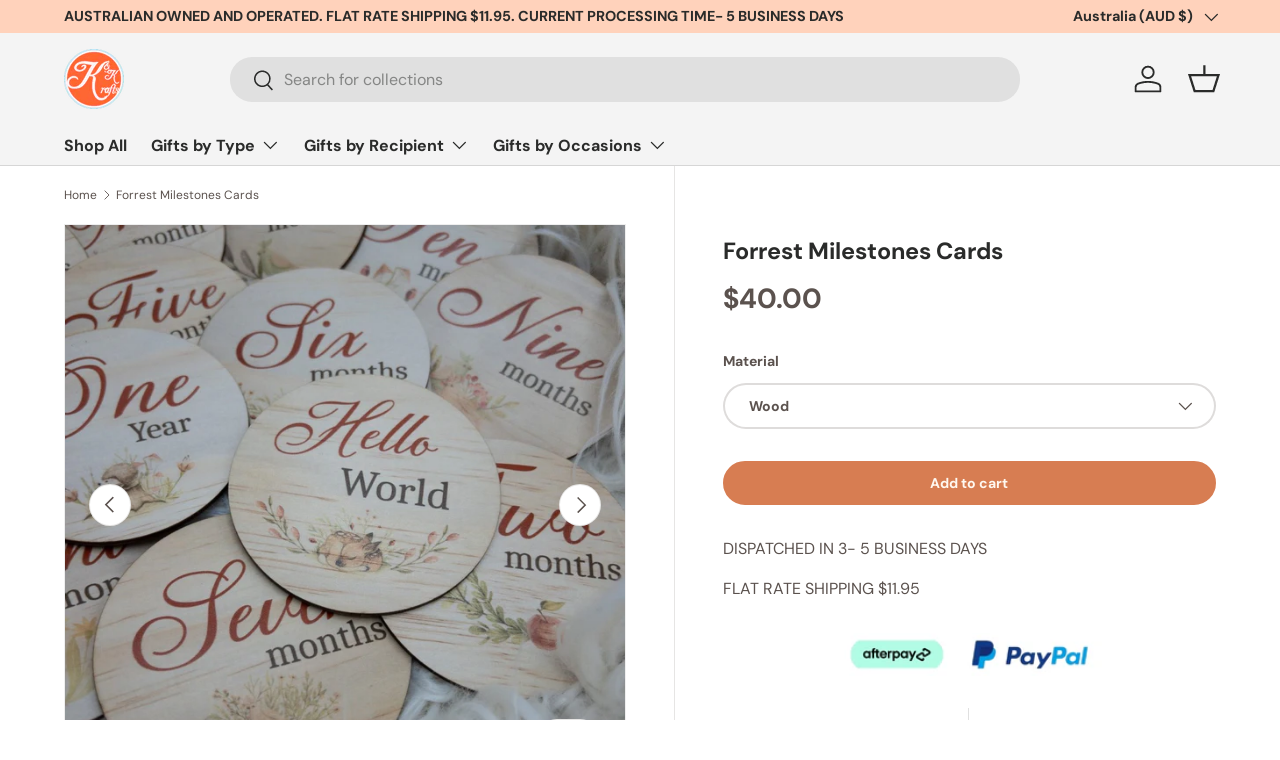

--- FILE ---
content_type: text/html; charset=utf-8
request_url: https://www.knkkrafts.com.au/products/forrest-milestones-cards
body_size: 63740
content:
<!doctype html>
<html class="no-js" lang="en" dir="ltr">
<head><meta charset="utf-8">
<meta name="viewport" content="width=device-width,initial-scale=1">
<title>Forrest Milestones Cards: Celebrate Every Step &ndash; KnK krafts</title><link rel="canonical" href="https://www.knkkrafts.com.au/products/forrest-milestones-cards"><link rel="icon" href="//www.knkkrafts.com.au/cdn/shop/files/knk_favicon96px.png?crop=center&height=48&v=1614295651&width=48" type="image/png">
  <link rel="apple-touch-icon" href="//www.knkkrafts.com.au/cdn/shop/files/knk_favicon96px.png?crop=center&height=180&v=1614295651&width=180"><meta name="description" content="Capture precious moments with Forrest Milestones Cards, the perfect companion for cherishing memories and celebrating milestones. Shop now!"><meta property="og:site_name" content="KnK krafts">
<meta property="og:url" content="https://www.knkkrafts.com.au/products/forrest-milestones-cards">
<meta property="og:title" content="Forrest Milestones Cards: Celebrate Every Step">
<meta property="og:type" content="product">
<meta property="og:description" content="Capture precious moments with Forrest Milestones Cards, the perfect companion for cherishing memories and celebrating milestones. Shop now!"><meta property="og:image" content="http://www.knkkrafts.com.au/cdn/shop/products/forrest-milestones-cards-319208.jpg?crop=center&height=1200&v=1664889482&width=1200">
  <meta property="og:image:secure_url" content="https://www.knkkrafts.com.au/cdn/shop/products/forrest-milestones-cards-319208.jpg?crop=center&height=1200&v=1664889482&width=1200">
  <meta property="og:image:width" content="1024">
  <meta property="og:image:height" content="1024"><meta property="og:price:amount" content="40.00">
  <meta property="og:price:currency" content="AUD"><meta name="twitter:card" content="summary_large_image">
<meta name="twitter:title" content="Forrest Milestones Cards: Celebrate Every Step">
<meta name="twitter:description" content="Capture precious moments with Forrest Milestones Cards, the perfect companion for cherishing memories and celebrating milestones. Shop now!">
<link rel="preload" href="//www.knkkrafts.com.au/cdn/shop/t/158/assets/main.css?v=124830713290523511171749798005" as="style"><style data-shopify>
@font-face {
  font-family: "DM Sans";
  font-weight: 400;
  font-style: normal;
  font-display: swap;
  src: url("//www.knkkrafts.com.au/cdn/fonts/dm_sans/dmsans_n4.ec80bd4dd7e1a334c969c265873491ae56018d72.woff2") format("woff2"),
       url("//www.knkkrafts.com.au/cdn/fonts/dm_sans/dmsans_n4.87bdd914d8a61247b911147ae68e754d695c58a6.woff") format("woff");
}
@font-face {
  font-family: "DM Sans";
  font-weight: 700;
  font-style: normal;
  font-display: swap;
  src: url("//www.knkkrafts.com.au/cdn/fonts/dm_sans/dmsans_n7.97e21d81502002291ea1de8aefb79170c6946ce5.woff2") format("woff2"),
       url("//www.knkkrafts.com.au/cdn/fonts/dm_sans/dmsans_n7.af5c214f5116410ca1d53a2090665620e78e2e1b.woff") format("woff");
}
@font-face {
  font-family: "DM Sans";
  font-weight: 400;
  font-style: italic;
  font-display: swap;
  src: url("//www.knkkrafts.com.au/cdn/fonts/dm_sans/dmsans_i4.b8fe05e69ee95d5a53155c346957d8cbf5081c1a.woff2") format("woff2"),
       url("//www.knkkrafts.com.au/cdn/fonts/dm_sans/dmsans_i4.403fe28ee2ea63e142575c0aa47684d65f8c23a0.woff") format("woff");
}
@font-face {
  font-family: "DM Sans";
  font-weight: 700;
  font-style: italic;
  font-display: swap;
  src: url("//www.knkkrafts.com.au/cdn/fonts/dm_sans/dmsans_i7.52b57f7d7342eb7255084623d98ab83fd96e7f9b.woff2") format("woff2"),
       url("//www.knkkrafts.com.au/cdn/fonts/dm_sans/dmsans_i7.d5e14ef18a1d4a8ce78a4187580b4eb1759c2eda.woff") format("woff");
}
@font-face {
  font-family: "DM Sans";
  font-weight: 700;
  font-style: normal;
  font-display: swap;
  src: url("//www.knkkrafts.com.au/cdn/fonts/dm_sans/dmsans_n7.97e21d81502002291ea1de8aefb79170c6946ce5.woff2") format("woff2"),
       url("//www.knkkrafts.com.au/cdn/fonts/dm_sans/dmsans_n7.af5c214f5116410ca1d53a2090665620e78e2e1b.woff") format("woff");
}
@font-face {
  font-family: "DM Sans";
  font-weight: 700;
  font-style: normal;
  font-display: swap;
  src: url("//www.knkkrafts.com.au/cdn/fonts/dm_sans/dmsans_n7.97e21d81502002291ea1de8aefb79170c6946ce5.woff2") format("woff2"),
       url("//www.knkkrafts.com.au/cdn/fonts/dm_sans/dmsans_n7.af5c214f5116410ca1d53a2090665620e78e2e1b.woff") format("woff");
}
:root {
      --bg-color: 255 255 255 / 1.0;
      --bg-color-og: 255 255 255 / 1.0;
      --heading-color: 42 43 42;
      --text-color: 91 82 78;
      --text-color-og: 91 82 78;
      --scrollbar-color: 91 82 78;
      --link-color: 178 112 80;
      --link-color-og: 178 112 80;
      --star-color: 250 92 30;--color-scheme-1-bg: 244 244 244 / 1.0;
      --color-scheme-1-grad: linear-gradient(180deg, rgba(244, 244, 244, 1), rgba(244, 244, 244, 1) 100%);
      --color-scheme-1-heading: 42 43 42;
      --color-scheme-1-text: 42 43 42;
      --color-scheme-1-btn-bg: 250 92 30;
      --color-scheme-1-btn-text: 255 255 255;
      --color-scheme-1-btn-bg-hover: 251 127 79;--color-scheme-2-bg: 255 248 240 / 1.0;
      --color-scheme-2-grad: ;
      --color-scheme-2-heading: 42 43 42;
      --color-scheme-2-text: 42 43 42;
      --color-scheme-2-btn-bg: 215 125 82;
      --color-scheme-2-btn-text: 255 255 255;
      --color-scheme-2-btn-bg-hover: 224 154 120;--color-scheme-3-bg: 255 88 13 / 1.0;
      --color-scheme-3-grad: linear-gradient(46deg, rgba(234, 73, 0, 1) 8%, rgba(234, 73, 0, 1) 32%, rgba(255, 88, 13, 0.88) 92%);
      --color-scheme-3-heading: 255 255 255;
      --color-scheme-3-text: 255 255 255;
      --color-scheme-3-btn-bg: 42 43 42;
      --color-scheme-3-btn-text: 98 25 121;
      --color-scheme-3-btn-bg-hover: 58 47 63;

      --drawer-bg-color: 255 255 255 / 1.0;
      --drawer-text-color: 42 43 42;

      --panel-bg-color: 244 244 244 / 1.0;
      --panel-heading-color: 42 43 42;
      --panel-text-color: 42 43 42;

      --in-stock-text-color: 13 164 74;
      --low-stock-text-color: 54 55 55;
      --very-low-stock-text-color: 227 43 43;
      --no-stock-text-color: 7 7 7;
      --no-stock-backordered-text-color: 119 119 119;

      --error-bg-color: 252 237 238;
      --error-text-color: 180 12 28;
      --success-bg-color: 232 246 234;
      --success-text-color: 44 126 63;
      --info-bg-color: 228 237 250;
      --info-text-color: 26 102 210;

      --heading-font-family: "DM Sans", sans-serif;
      --heading-font-style: normal;
      --heading-font-weight: 700;
      --heading-scale-start: 4;

      --navigation-font-family: "DM Sans", sans-serif;
      --navigation-font-style: normal;
      --navigation-font-weight: 700;--heading-text-transform: none;
--subheading-text-transform: none;
      --body-font-family: "DM Sans", sans-serif;
      --body-font-style: normal;
      --body-font-weight: 400;
      --body-font-size: 16;

      --section-gap: 48;
      --heading-gap: calc(8 * var(--space-unit));--grid-column-gap: 20px;--btn-bg-color: 215 125 82;
      --btn-bg-hover-color: 224 152 118;
      --btn-text-color: 255 248 240;
      --btn-bg-color-og: 215 125 82;
      --btn-text-color-og: 255 248 240;
      --btn-alt-bg-color: 250 244 239;
      --btn-alt-bg-alpha: 1.0;
      --btn-alt-text-color: 42 43 42;
      --btn-border-width: 2px;
      --btn-padding-y: 12px;

      
      --btn-border-radius: 28px;
      

      --btn-lg-border-radius: 50%;
      --btn-icon-border-radius: 50%;
      --input-with-btn-inner-radius: var(--btn-border-radius);

      --input-bg-color: 255 255 255 / 1.0;
      --input-text-color: 91 82 78;
      --input-border-width: 2px;
      --input-border-radius: 26px;
      --textarea-border-radius: 12px;
      --input-border-radius: 28px;
      --input-lg-border-radius: 34px;
      --input-bg-color-diff-3: #f7f7f7;
      --input-bg-color-diff-6: #f0f0f0;

      --modal-border-radius: 16px;
      --modal-overlay-color: 0 0 0;
      --modal-overlay-opacity: 0.4;
      --drawer-border-radius: 16px;
      --overlay-border-radius: 0px;

      --custom-label-bg-color: 13 44 84 / 1.0;
      --custom-label-text-color: 255 255 255 / 1.0;--sale-label-bg-color: 170 17 85 / 1.0;
      --sale-label-text-color: 255 255 255 / 1.0;--sold-out-label-bg-color: 42 43 42 / 1.0;
      --sold-out-label-text-color: 255 255 255 / 1.0;--new-label-bg-color: 127 184 0 / 1.0;
      --new-label-text-color: 255 255 255 / 1.0;--preorder-label-bg-color: 0 166 237 / 1.0;
      --preorder-label-text-color: 255 255 255 / 1.0;

      --collection-label-color: 0 126 18 / 1.0;

      --page-width: 1200px;
      --gutter-sm: 20px;
      --gutter-md: 32px;
      --gutter-lg: 64px;

      --payment-terms-bg-color: #ffffff;

      --coll-card-bg-color: #f5f5f5;
      --coll-card-border-color: #f2f2f2;

      --card-highlight-bg-color: #F9F9F9;
      --card-highlight-text-color: 85 85 85;
      --card-highlight-border-color: #E1E1E1;
        
          --aos-animate-duration: 1s;
        

        
          --aos-min-width: 0;
        
      

      --reading-width: 48em;
    }

    @media (max-width: 769px) {
      :root {
        --reading-width: 36em;
      }
    }
  </style><link rel="stylesheet" href="//www.knkkrafts.com.au/cdn/shop/t/158/assets/main.css?v=124830713290523511171749798005">
  <script src="//www.knkkrafts.com.au/cdn/shop/t/158/assets/main.js?v=182340204423554326591747457862" defer="defer"></script><link rel="preload" href="//www.knkkrafts.com.au/cdn/fonts/dm_sans/dmsans_n4.ec80bd4dd7e1a334c969c265873491ae56018d72.woff2" as="font" type="font/woff2" crossorigin fetchpriority="high"><link rel="preload" href="//www.knkkrafts.com.au/cdn/fonts/dm_sans/dmsans_n7.97e21d81502002291ea1de8aefb79170c6946ce5.woff2" as="font" type="font/woff2" crossorigin fetchpriority="high"><script>window.performance && window.performance.mark && window.performance.mark('shopify.content_for_header.start');</script><meta name="google-site-verification" content="rjQhJIyUX0XKLbwGQUKyWV61UrsFTwBYw80Q2zFAk2g">
<meta name="google-site-verification" content="SdEe6Knpqb0W-d9p37ucK2ipMxGEUsg4nALeLrtRYG0">
<meta name="facebook-domain-verification" content="pkwukgwo4m6l8bv2dxjagf2atmp4yj">
<meta id="shopify-digital-wallet" name="shopify-digital-wallet" content="/41147269286/digital_wallets/dialog">
<meta name="shopify-checkout-api-token" content="cef285d6e71fab6daf6a960c7b3caa13">
<meta id="in-context-paypal-metadata" data-shop-id="41147269286" data-venmo-supported="false" data-environment="production" data-locale="en_US" data-paypal-v4="true" data-currency="AUD">
<link rel="alternate" type="application/json+oembed" href="https://www.knkkrafts.com.au/products/forrest-milestones-cards.oembed">
<script async="async" src="/checkouts/internal/preloads.js?locale=en-AU"></script>
<link rel="preconnect" href="https://shop.app" crossorigin="anonymous">
<script async="async" src="https://shop.app/checkouts/internal/preloads.js?locale=en-AU&shop_id=41147269286" crossorigin="anonymous"></script>
<script id="apple-pay-shop-capabilities" type="application/json">{"shopId":41147269286,"countryCode":"AU","currencyCode":"AUD","merchantCapabilities":["supports3DS"],"merchantId":"gid:\/\/shopify\/Shop\/41147269286","merchantName":"KnK krafts","requiredBillingContactFields":["postalAddress","email"],"requiredShippingContactFields":["postalAddress","email"],"shippingType":"shipping","supportedNetworks":["visa","masterCard","amex","jcb"],"total":{"type":"pending","label":"KnK krafts","amount":"1.00"},"shopifyPaymentsEnabled":true,"supportsSubscriptions":true}</script>
<script id="shopify-features" type="application/json">{"accessToken":"cef285d6e71fab6daf6a960c7b3caa13","betas":["rich-media-storefront-analytics"],"domain":"www.knkkrafts.com.au","predictiveSearch":true,"shopId":41147269286,"locale":"en"}</script>
<script>var Shopify = Shopify || {};
Shopify.shop = "knk-krafts.myshopify.com";
Shopify.locale = "en";
Shopify.currency = {"active":"AUD","rate":"1.0"};
Shopify.country = "AU";
Shopify.theme = {"name":"Enterprise-knk 052025","id":143876685990,"schema_name":"Enterprise","schema_version":"1.6.3","theme_store_id":1657,"role":"main"};
Shopify.theme.handle = "null";
Shopify.theme.style = {"id":null,"handle":null};
Shopify.cdnHost = "www.knkkrafts.com.au/cdn";
Shopify.routes = Shopify.routes || {};
Shopify.routes.root = "/";</script>
<script type="module">!function(o){(o.Shopify=o.Shopify||{}).modules=!0}(window);</script>
<script>!function(o){function n(){var o=[];function n(){o.push(Array.prototype.slice.apply(arguments))}return n.q=o,n}var t=o.Shopify=o.Shopify||{};t.loadFeatures=n(),t.autoloadFeatures=n()}(window);</script>
<script>
  window.ShopifyPay = window.ShopifyPay || {};
  window.ShopifyPay.apiHost = "shop.app\/pay";
  window.ShopifyPay.redirectState = null;
</script>
<script id="shop-js-analytics" type="application/json">{"pageType":"product"}</script>
<script defer="defer" async type="module" src="//www.knkkrafts.com.au/cdn/shopifycloud/shop-js/modules/v2/client.init-shop-cart-sync_BT-GjEfc.en.esm.js"></script>
<script defer="defer" async type="module" src="//www.knkkrafts.com.au/cdn/shopifycloud/shop-js/modules/v2/chunk.common_D58fp_Oc.esm.js"></script>
<script defer="defer" async type="module" src="//www.knkkrafts.com.au/cdn/shopifycloud/shop-js/modules/v2/chunk.modal_xMitdFEc.esm.js"></script>
<script type="module">
  await import("//www.knkkrafts.com.au/cdn/shopifycloud/shop-js/modules/v2/client.init-shop-cart-sync_BT-GjEfc.en.esm.js");
await import("//www.knkkrafts.com.au/cdn/shopifycloud/shop-js/modules/v2/chunk.common_D58fp_Oc.esm.js");
await import("//www.knkkrafts.com.au/cdn/shopifycloud/shop-js/modules/v2/chunk.modal_xMitdFEc.esm.js");

  window.Shopify.SignInWithShop?.initShopCartSync?.({"fedCMEnabled":true,"windoidEnabled":true});

</script>
<script>
  window.Shopify = window.Shopify || {};
  if (!window.Shopify.featureAssets) window.Shopify.featureAssets = {};
  window.Shopify.featureAssets['shop-js'] = {"shop-cart-sync":["modules/v2/client.shop-cart-sync_DZOKe7Ll.en.esm.js","modules/v2/chunk.common_D58fp_Oc.esm.js","modules/v2/chunk.modal_xMitdFEc.esm.js"],"init-fed-cm":["modules/v2/client.init-fed-cm_B6oLuCjv.en.esm.js","modules/v2/chunk.common_D58fp_Oc.esm.js","modules/v2/chunk.modal_xMitdFEc.esm.js"],"shop-cash-offers":["modules/v2/client.shop-cash-offers_D2sdYoxE.en.esm.js","modules/v2/chunk.common_D58fp_Oc.esm.js","modules/v2/chunk.modal_xMitdFEc.esm.js"],"shop-login-button":["modules/v2/client.shop-login-button_QeVjl5Y3.en.esm.js","modules/v2/chunk.common_D58fp_Oc.esm.js","modules/v2/chunk.modal_xMitdFEc.esm.js"],"pay-button":["modules/v2/client.pay-button_DXTOsIq6.en.esm.js","modules/v2/chunk.common_D58fp_Oc.esm.js","modules/v2/chunk.modal_xMitdFEc.esm.js"],"shop-button":["modules/v2/client.shop-button_DQZHx9pm.en.esm.js","modules/v2/chunk.common_D58fp_Oc.esm.js","modules/v2/chunk.modal_xMitdFEc.esm.js"],"avatar":["modules/v2/client.avatar_BTnouDA3.en.esm.js"],"init-windoid":["modules/v2/client.init-windoid_CR1B-cfM.en.esm.js","modules/v2/chunk.common_D58fp_Oc.esm.js","modules/v2/chunk.modal_xMitdFEc.esm.js"],"init-shop-for-new-customer-accounts":["modules/v2/client.init-shop-for-new-customer-accounts_C_vY_xzh.en.esm.js","modules/v2/client.shop-login-button_QeVjl5Y3.en.esm.js","modules/v2/chunk.common_D58fp_Oc.esm.js","modules/v2/chunk.modal_xMitdFEc.esm.js"],"init-shop-email-lookup-coordinator":["modules/v2/client.init-shop-email-lookup-coordinator_BI7n9ZSv.en.esm.js","modules/v2/chunk.common_D58fp_Oc.esm.js","modules/v2/chunk.modal_xMitdFEc.esm.js"],"init-shop-cart-sync":["modules/v2/client.init-shop-cart-sync_BT-GjEfc.en.esm.js","modules/v2/chunk.common_D58fp_Oc.esm.js","modules/v2/chunk.modal_xMitdFEc.esm.js"],"shop-toast-manager":["modules/v2/client.shop-toast-manager_DiYdP3xc.en.esm.js","modules/v2/chunk.common_D58fp_Oc.esm.js","modules/v2/chunk.modal_xMitdFEc.esm.js"],"init-customer-accounts":["modules/v2/client.init-customer-accounts_D9ZNqS-Q.en.esm.js","modules/v2/client.shop-login-button_QeVjl5Y3.en.esm.js","modules/v2/chunk.common_D58fp_Oc.esm.js","modules/v2/chunk.modal_xMitdFEc.esm.js"],"init-customer-accounts-sign-up":["modules/v2/client.init-customer-accounts-sign-up_iGw4briv.en.esm.js","modules/v2/client.shop-login-button_QeVjl5Y3.en.esm.js","modules/v2/chunk.common_D58fp_Oc.esm.js","modules/v2/chunk.modal_xMitdFEc.esm.js"],"shop-follow-button":["modules/v2/client.shop-follow-button_CqMgW2wH.en.esm.js","modules/v2/chunk.common_D58fp_Oc.esm.js","modules/v2/chunk.modal_xMitdFEc.esm.js"],"checkout-modal":["modules/v2/client.checkout-modal_xHeaAweL.en.esm.js","modules/v2/chunk.common_D58fp_Oc.esm.js","modules/v2/chunk.modal_xMitdFEc.esm.js"],"shop-login":["modules/v2/client.shop-login_D91U-Q7h.en.esm.js","modules/v2/chunk.common_D58fp_Oc.esm.js","modules/v2/chunk.modal_xMitdFEc.esm.js"],"lead-capture":["modules/v2/client.lead-capture_BJmE1dJe.en.esm.js","modules/v2/chunk.common_D58fp_Oc.esm.js","modules/v2/chunk.modal_xMitdFEc.esm.js"],"payment-terms":["modules/v2/client.payment-terms_Ci9AEqFq.en.esm.js","modules/v2/chunk.common_D58fp_Oc.esm.js","modules/v2/chunk.modal_xMitdFEc.esm.js"]};
</script>
<script>(function() {
  var isLoaded = false;
  function asyncLoad() {
    if (isLoaded) return;
    isLoaded = true;
    var urls = ["https:\/\/image-optimizer.salessquad.co.uk\/scripts\/tiny_img_not_found_notifier_2b0ed051a6030aa6653e296d6c2c64c8.js?shop=knk-krafts.myshopify.com","https:\/\/cdn.nfcube.com\/instafeed-2d18b12c4be8430543cdf2efc693eca0.js?shop=knk-krafts.myshopify.com","https:\/\/d18eg7dreypte5.cloudfront.net\/browse-abandonment\/smsbump_timer.js?shop=knk-krafts.myshopify.com","\/\/cdn.shopify.com\/proxy\/1911f568046e531ba73478d70f109df2bac4acf37c3bba2125b316444d605933\/forms-akamai.smsbump.com\/879678\/form_380847.js?ver=1750251035\u0026shop=knk-krafts.myshopify.com\u0026sp-cache-control=cHVibGljLCBtYXgtYWdlPTkwMA","https:\/\/omnisnippet1.com\/platforms\/shopify.js?source=scriptTag\u0026v=2025-08-27T01\u0026shop=knk-krafts.myshopify.com"];
    for (var i = 0; i < urls.length; i++) {
      var s = document.createElement('script');
      s.type = 'text/javascript';
      s.async = true;
      s.src = urls[i];
      var x = document.getElementsByTagName('script')[0];
      x.parentNode.insertBefore(s, x);
    }
  };
  if(window.attachEvent) {
    window.attachEvent('onload', asyncLoad);
  } else {
    window.addEventListener('load', asyncLoad, false);
  }
})();</script>
<script id="__st">var __st={"a":41147269286,"offset":28800,"reqid":"4359a128-ea5d-4028-afa9-5b59244cd6ec-1769080043","pageurl":"www.knkkrafts.com.au\/products\/forrest-milestones-cards","u":"eb2ed9ddb8c4","p":"product","rtyp":"product","rid":7405743636646};</script>
<script>window.ShopifyPaypalV4VisibilityTracking = true;</script>
<script id="captcha-bootstrap">!function(){'use strict';const t='contact',e='account',n='new_comment',o=[[t,t],['blogs',n],['comments',n],[t,'customer']],c=[[e,'customer_login'],[e,'guest_login'],[e,'recover_customer_password'],[e,'create_customer']],r=t=>t.map((([t,e])=>`form[action*='/${t}']:not([data-nocaptcha='true']) input[name='form_type'][value='${e}']`)).join(','),a=t=>()=>t?[...document.querySelectorAll(t)].map((t=>t.form)):[];function s(){const t=[...o],e=r(t);return a(e)}const i='password',u='form_key',d=['recaptcha-v3-token','g-recaptcha-response','h-captcha-response',i],f=()=>{try{return window.sessionStorage}catch{return}},m='__shopify_v',_=t=>t.elements[u];function p(t,e,n=!1){try{const o=window.sessionStorage,c=JSON.parse(o.getItem(e)),{data:r}=function(t){const{data:e,action:n}=t;return t[m]||n?{data:e,action:n}:{data:t,action:n}}(c);for(const[e,n]of Object.entries(r))t.elements[e]&&(t.elements[e].value=n);n&&o.removeItem(e)}catch(o){console.error('form repopulation failed',{error:o})}}const l='form_type',E='cptcha';function T(t){t.dataset[E]=!0}const w=window,h=w.document,L='Shopify',v='ce_forms',y='captcha';let A=!1;((t,e)=>{const n=(g='f06e6c50-85a8-45c8-87d0-21a2b65856fe',I='https://cdn.shopify.com/shopifycloud/storefront-forms-hcaptcha/ce_storefront_forms_captcha_hcaptcha.v1.5.2.iife.js',D={infoText:'Protected by hCaptcha',privacyText:'Privacy',termsText:'Terms'},(t,e,n)=>{const o=w[L][v],c=o.bindForm;if(c)return c(t,g,e,D).then(n);var r;o.q.push([[t,g,e,D],n]),r=I,A||(h.body.append(Object.assign(h.createElement('script'),{id:'captcha-provider',async:!0,src:r})),A=!0)});var g,I,D;w[L]=w[L]||{},w[L][v]=w[L][v]||{},w[L][v].q=[],w[L][y]=w[L][y]||{},w[L][y].protect=function(t,e){n(t,void 0,e),T(t)},Object.freeze(w[L][y]),function(t,e,n,w,h,L){const[v,y,A,g]=function(t,e,n){const i=e?o:[],u=t?c:[],d=[...i,...u],f=r(d),m=r(i),_=r(d.filter((([t,e])=>n.includes(e))));return[a(f),a(m),a(_),s()]}(w,h,L),I=t=>{const e=t.target;return e instanceof HTMLFormElement?e:e&&e.form},D=t=>v().includes(t);t.addEventListener('submit',(t=>{const e=I(t);if(!e)return;const n=D(e)&&!e.dataset.hcaptchaBound&&!e.dataset.recaptchaBound,o=_(e),c=g().includes(e)&&(!o||!o.value);(n||c)&&t.preventDefault(),c&&!n&&(function(t){try{if(!f())return;!function(t){const e=f();if(!e)return;const n=_(t);if(!n)return;const o=n.value;o&&e.removeItem(o)}(t);const e=Array.from(Array(32),(()=>Math.random().toString(36)[2])).join('');!function(t,e){_(t)||t.append(Object.assign(document.createElement('input'),{type:'hidden',name:u})),t.elements[u].value=e}(t,e),function(t,e){const n=f();if(!n)return;const o=[...t.querySelectorAll(`input[type='${i}']`)].map((({name:t})=>t)),c=[...d,...o],r={};for(const[a,s]of new FormData(t).entries())c.includes(a)||(r[a]=s);n.setItem(e,JSON.stringify({[m]:1,action:t.action,data:r}))}(t,e)}catch(e){console.error('failed to persist form',e)}}(e),e.submit())}));const S=(t,e)=>{t&&!t.dataset[E]&&(n(t,e.some((e=>e===t))),T(t))};for(const o of['focusin','change'])t.addEventListener(o,(t=>{const e=I(t);D(e)&&S(e,y())}));const B=e.get('form_key'),M=e.get(l),P=B&&M;t.addEventListener('DOMContentLoaded',(()=>{const t=y();if(P)for(const e of t)e.elements[l].value===M&&p(e,B);[...new Set([...A(),...v().filter((t=>'true'===t.dataset.shopifyCaptcha))])].forEach((e=>S(e,t)))}))}(h,new URLSearchParams(w.location.search),n,t,e,['guest_login'])})(!0,!0)}();</script>
<script integrity="sha256-4kQ18oKyAcykRKYeNunJcIwy7WH5gtpwJnB7kiuLZ1E=" data-source-attribution="shopify.loadfeatures" defer="defer" src="//www.knkkrafts.com.au/cdn/shopifycloud/storefront/assets/storefront/load_feature-a0a9edcb.js" crossorigin="anonymous"></script>
<script crossorigin="anonymous" defer="defer" src="//www.knkkrafts.com.au/cdn/shopifycloud/storefront/assets/shopify_pay/storefront-65b4c6d7.js?v=20250812"></script>
<script data-source-attribution="shopify.dynamic_checkout.dynamic.init">var Shopify=Shopify||{};Shopify.PaymentButton=Shopify.PaymentButton||{isStorefrontPortableWallets:!0,init:function(){window.Shopify.PaymentButton.init=function(){};var t=document.createElement("script");t.src="https://www.knkkrafts.com.au/cdn/shopifycloud/portable-wallets/latest/portable-wallets.en.js",t.type="module",document.head.appendChild(t)}};
</script>
<script data-source-attribution="shopify.dynamic_checkout.buyer_consent">
  function portableWalletsHideBuyerConsent(e){var t=document.getElementById("shopify-buyer-consent"),n=document.getElementById("shopify-subscription-policy-button");t&&n&&(t.classList.add("hidden"),t.setAttribute("aria-hidden","true"),n.removeEventListener("click",e))}function portableWalletsShowBuyerConsent(e){var t=document.getElementById("shopify-buyer-consent"),n=document.getElementById("shopify-subscription-policy-button");t&&n&&(t.classList.remove("hidden"),t.removeAttribute("aria-hidden"),n.addEventListener("click",e))}window.Shopify?.PaymentButton&&(window.Shopify.PaymentButton.hideBuyerConsent=portableWalletsHideBuyerConsent,window.Shopify.PaymentButton.showBuyerConsent=portableWalletsShowBuyerConsent);
</script>
<script data-source-attribution="shopify.dynamic_checkout.cart.bootstrap">document.addEventListener("DOMContentLoaded",(function(){function t(){return document.querySelector("shopify-accelerated-checkout-cart, shopify-accelerated-checkout")}if(t())Shopify.PaymentButton.init();else{new MutationObserver((function(e,n){t()&&(Shopify.PaymentButton.init(),n.disconnect())})).observe(document.body,{childList:!0,subtree:!0})}}));
</script>
<link id="shopify-accelerated-checkout-styles" rel="stylesheet" media="screen" href="https://www.knkkrafts.com.au/cdn/shopifycloud/portable-wallets/latest/accelerated-checkout-backwards-compat.css" crossorigin="anonymous">
<style id="shopify-accelerated-checkout-cart">
        #shopify-buyer-consent {
  margin-top: 1em;
  display: inline-block;
  width: 100%;
}

#shopify-buyer-consent.hidden {
  display: none;
}

#shopify-subscription-policy-button {
  background: none;
  border: none;
  padding: 0;
  text-decoration: underline;
  font-size: inherit;
  cursor: pointer;
}

#shopify-subscription-policy-button::before {
  box-shadow: none;
}

      </style>
<script id="sections-script" data-sections="header,footer" defer="defer" src="//www.knkkrafts.com.au/cdn/shop/t/158/compiled_assets/scripts.js?v=8519"></script>
<script>window.performance && window.performance.mark && window.performance.mark('shopify.content_for_header.end');</script>
<script src="//www.knkkrafts.com.au/cdn/shop/t/158/assets/blur-messages.js?v=98620774460636405321747457862" defer="defer"></script>
    <script src="//www.knkkrafts.com.au/cdn/shop/t/158/assets/animate-on-scroll.js?v=15249566486942820451747457862" defer="defer"></script>
    <link rel="stylesheet" href="//www.knkkrafts.com.au/cdn/shop/t/158/assets/animate-on-scroll.css?v=116194678796051782541747457862">
  

  <script>document.documentElement.className = document.documentElement.className.replace('no-js', 'js');</script><!-- CC Custom Head Start --><!-- CC Custom Head End --><!-- BEGIN app block: shopify://apps/judge-me-reviews/blocks/judgeme_core/61ccd3b1-a9f2-4160-9fe9-4fec8413e5d8 --><!-- Start of Judge.me Core -->






<link rel="dns-prefetch" href="https://cdnwidget.judge.me">
<link rel="dns-prefetch" href="https://cdn.judge.me">
<link rel="dns-prefetch" href="https://cdn1.judge.me">
<link rel="dns-prefetch" href="https://api.judge.me">

<script data-cfasync='false' class='jdgm-settings-script'>window.jdgmSettings={"pagination":5,"disable_web_reviews":false,"badge_no_review_text":"No reviews","badge_n_reviews_text":"{{ n }} review/reviews","badge_star_color":"#f88a34","hide_badge_preview_if_no_reviews":true,"badge_hide_text":false,"enforce_center_preview_badge":false,"widget_title":"Customer Reviews","widget_open_form_text":"Write a review","widget_close_form_text":"Cancel review","widget_refresh_page_text":"Refresh page","widget_summary_text":"Based on {{ number_of_reviews }} review/reviews","widget_no_review_text":"Be the first to write a review","widget_name_field_text":"Display name","widget_verified_name_field_text":"Verified Name (public)","widget_name_placeholder_text":"Display name","widget_required_field_error_text":"This field is required.","widget_email_field_text":"Email address","widget_verified_email_field_text":"Verified Email (private, can not be edited)","widget_email_placeholder_text":"Your email address","widget_email_field_error_text":"Please enter a valid email address.","widget_rating_field_text":"Rating","widget_review_title_field_text":"Review Title","widget_review_title_placeholder_text":"Give your review a title","widget_review_body_field_text":"Review content","widget_review_body_placeholder_text":"Start writing here...","widget_pictures_field_text":"Picture/Video (optional)","widget_submit_review_text":"Submit Review","widget_submit_verified_review_text":"Submit Verified Review","widget_submit_success_msg_with_auto_publish":"Thank you! Please refresh the page in a few moments to see your review. You can remove or edit your review by logging into \u003ca href='https://judge.me/login' target='_blank' rel='nofollow noopener'\u003eJudge.me\u003c/a\u003e","widget_submit_success_msg_no_auto_publish":"Thank you! Your review will be published as soon as it is approved by the shop admin. You can remove or edit your review by logging into \u003ca href='https://judge.me/login' target='_blank' rel='nofollow noopener'\u003eJudge.me\u003c/a\u003e","widget_show_default_reviews_out_of_total_text":"Showing {{ n_reviews_shown }} out of {{ n_reviews }} reviews.","widget_show_all_link_text":"Show all","widget_show_less_link_text":"Show less","widget_author_said_text":"{{ reviewer_name }} said:","widget_days_text":"{{ n }} days ago","widget_weeks_text":"{{ n }} week/weeks ago","widget_months_text":"{{ n }} month/months ago","widget_years_text":"{{ n }} year/years ago","widget_yesterday_text":"Yesterday","widget_today_text":"Today","widget_replied_text":"\u003e\u003e {{ shop_name }} replied:","widget_read_more_text":"Read more","widget_reviewer_name_as_initial":"","widget_rating_filter_color":"","widget_rating_filter_see_all_text":"See all reviews","widget_sorting_most_recent_text":"Most Recent","widget_sorting_highest_rating_text":"Highest Rating","widget_sorting_lowest_rating_text":"Lowest Rating","widget_sorting_with_pictures_text":"Only Pictures","widget_sorting_most_helpful_text":"Most Helpful","widget_open_question_form_text":"Ask a question","widget_reviews_subtab_text":"Reviews","widget_questions_subtab_text":"Questions","widget_question_label_text":"Question","widget_answer_label_text":"Answer","widget_question_placeholder_text":"Write your question here","widget_submit_question_text":"Submit Question","widget_question_submit_success_text":"Thank you for your question! We will notify you once it gets answered.","widget_star_color":"#f88a34","verified_badge_text":"Verified","verified_badge_bg_color":"","verified_badge_text_color":"","verified_badge_placement":"left-of-reviewer-name","widget_review_max_height":"","widget_hide_border":false,"widget_social_share":false,"widget_thumb":false,"widget_review_location_show":false,"widget_location_format":"country_iso_code","all_reviews_include_out_of_store_products":true,"all_reviews_out_of_store_text":"(out of store)","all_reviews_pagination":100,"all_reviews_product_name_prefix_text":"about","enable_review_pictures":true,"enable_question_anwser":false,"widget_theme":"align","review_date_format":"dd/mm/yy","default_sort_method":"most-recent","widget_product_reviews_subtab_text":"Product Reviews","widget_shop_reviews_subtab_text":"Shop Reviews","widget_other_products_reviews_text":"Reviews for other products","widget_store_reviews_subtab_text":"Store reviews","widget_no_store_reviews_text":"This store hasn't received any reviews yet","widget_web_restriction_product_reviews_text":"This product hasn't received any reviews yet","widget_no_items_text":"No items found","widget_show_more_text":"Show more","widget_write_a_store_review_text":"Write a Store Review","widget_other_languages_heading":"Reviews in Other Languages","widget_translate_review_text":"Translate review to {{ language }}","widget_translating_review_text":"Translating...","widget_show_original_translation_text":"Show original ({{ language }})","widget_translate_review_failed_text":"Review couldn't be translated.","widget_translate_review_retry_text":"Retry","widget_translate_review_try_again_later_text":"Try again later","show_product_url_for_grouped_product":false,"widget_sorting_pictures_first_text":"Pictures First","show_pictures_on_all_rev_page_mobile":true,"show_pictures_on_all_rev_page_desktop":true,"floating_tab_hide_mobile_install_preference":false,"floating_tab_button_name":"★ Reviews","floating_tab_title":"Let customers speak for us","floating_tab_button_color":"","floating_tab_button_background_color":"","floating_tab_url":"","floating_tab_url_enabled":false,"floating_tab_tab_style":"text","all_reviews_text_badge_text":"Customers rate us 5/5 based on 228 reviews.","all_reviews_text_badge_text_branded_style":"Customers rate us 5/5 based on 228 reviews.","is_all_reviews_text_badge_a_link":false,"show_stars_for_all_reviews_text_badge":false,"all_reviews_text_badge_url":"","all_reviews_text_style":"branded","all_reviews_text_color_style":"judgeme_brand_color","all_reviews_text_color":"#108474","all_reviews_text_show_jm_brand":true,"featured_carousel_show_header":true,"featured_carousel_title":"CUSTOMER REVIEWS","testimonials_carousel_title":"Customers are saying","videos_carousel_title":"Real customer stories","cards_carousel_title":"Customers are saying","featured_carousel_count_text":"from {{ n }} reviews","featured_carousel_add_link_to_all_reviews_page":false,"featured_carousel_url":"","featured_carousel_show_images":true,"featured_carousel_autoslide_interval":5,"featured_carousel_arrows_on_the_sides":true,"featured_carousel_height":220,"featured_carousel_width":80,"featured_carousel_image_size":0,"featured_carousel_image_height":200,"featured_carousel_arrow_color":"#eeeeee","verified_count_badge_style":"vintage","verified_count_badge_orientation":"horizontal","verified_count_badge_color_style":"judgeme_brand_color","verified_count_badge_color":"#108474","is_verified_count_badge_a_link":false,"verified_count_badge_url":"","verified_count_badge_show_jm_brand":true,"widget_rating_preset_default":5,"widget_first_sub_tab":"product-reviews","widget_show_histogram":false,"widget_histogram_use_custom_color":false,"widget_pagination_use_custom_color":false,"widget_star_use_custom_color":false,"widget_verified_badge_use_custom_color":false,"widget_write_review_use_custom_color":false,"picture_reminder_submit_button":"Upload Pictures","enable_review_videos":true,"mute_video_by_default":false,"widget_sorting_videos_first_text":"Videos First","widget_review_pending_text":"Pending","featured_carousel_items_for_large_screen":5,"social_share_options_order":"Facebook,Twitter","remove_microdata_snippet":true,"disable_json_ld":false,"enable_json_ld_products":false,"preview_badge_show_question_text":false,"preview_badge_no_question_text":"No questions","preview_badge_n_question_text":"{{ number_of_questions }} question/questions","qa_badge_show_icon":false,"qa_badge_position":"same-row","remove_judgeme_branding":true,"widget_add_search_bar":false,"widget_search_bar_placeholder":"Search","widget_sorting_verified_only_text":"Verified only","featured_carousel_theme":"gallery","featured_carousel_show_rating":true,"featured_carousel_show_title":true,"featured_carousel_show_body":true,"featured_carousel_show_date":false,"featured_carousel_show_reviewer":true,"featured_carousel_show_product":false,"featured_carousel_header_background_color":"#108474","featured_carousel_header_text_color":"#ffffff","featured_carousel_name_product_separator":"reviewed","featured_carousel_full_star_background":"#108474","featured_carousel_empty_star_background":"#dadada","featured_carousel_vertical_theme_background":"#f9fafb","featured_carousel_verified_badge_enable":false,"featured_carousel_verified_badge_color":"#108474","featured_carousel_border_style":"round","featured_carousel_review_line_length_limit":4,"featured_carousel_more_reviews_button_text":"Read more reviews","featured_carousel_view_product_button_text":"View product","all_reviews_page_load_reviews_on":"scroll","all_reviews_page_load_more_text":"Load More Reviews","disable_fb_tab_reviews":false,"enable_ajax_cdn_cache":false,"widget_public_name_text":"displayed publicly like","default_reviewer_name":"John Smith","default_reviewer_name_has_non_latin":true,"widget_reviewer_anonymous":"Anonymous","medals_widget_title":"Judge.me Review Medals","medals_widget_background_color":"#f9fafb","medals_widget_position":"footer_all_pages","medals_widget_border_color":"#f9fafb","medals_widget_verified_text_position":"left","medals_widget_use_monochromatic_version":false,"medals_widget_elements_color":"#108474","show_reviewer_avatar":true,"widget_invalid_yt_video_url_error_text":"Not a YouTube video URL","widget_max_length_field_error_text":"Please enter no more than {0} characters.","widget_show_country_flag":false,"widget_show_collected_via_shop_app":true,"widget_verified_by_shop_badge_style":"light","widget_verified_by_shop_text":"Verified by Shop","widget_show_photo_gallery":true,"widget_load_with_code_splitting":true,"widget_ugc_install_preference":false,"widget_ugc_title":"Made by us, Shared by you","widget_ugc_subtitle":"Tag us to see your picture featured in our page","widget_ugc_arrows_color":"#ffffff","widget_ugc_primary_button_text":"Buy Now","widget_ugc_primary_button_background_color":"#108474","widget_ugc_primary_button_text_color":"#ffffff","widget_ugc_primary_button_border_width":"0","widget_ugc_primary_button_border_style":"none","widget_ugc_primary_button_border_color":"#108474","widget_ugc_primary_button_border_radius":"25","widget_ugc_secondary_button_text":"Load More","widget_ugc_secondary_button_background_color":"#ffffff","widget_ugc_secondary_button_text_color":"#108474","widget_ugc_secondary_button_border_width":"2","widget_ugc_secondary_button_border_style":"solid","widget_ugc_secondary_button_border_color":"#108474","widget_ugc_secondary_button_border_radius":"25","widget_ugc_reviews_button_text":"View Reviews","widget_ugc_reviews_button_background_color":"#ffffff","widget_ugc_reviews_button_text_color":"#108474","widget_ugc_reviews_button_border_width":"2","widget_ugc_reviews_button_border_style":"solid","widget_ugc_reviews_button_border_color":"#108474","widget_ugc_reviews_button_border_radius":"25","widget_ugc_reviews_button_link_to":"judgeme-reviews-page","widget_ugc_show_post_date":true,"widget_ugc_max_width":"800","widget_rating_metafield_value_type":true,"widget_primary_color":"#FA5C1E","widget_enable_secondary_color":false,"widget_secondary_color":"#edf5f5","widget_summary_average_rating_text":"{{ average_rating }} out of 5","widget_media_grid_title":"Customer photos \u0026 videos","widget_media_grid_see_more_text":"See more","widget_round_style":false,"widget_show_product_medals":true,"widget_verified_by_judgeme_text":"Verified by Judge.me","widget_show_store_medals":true,"widget_verified_by_judgeme_text_in_store_medals":"Verified by Judge.me","widget_media_field_exceed_quantity_message":"Sorry, we can only accept {{ max_media }} for one review.","widget_media_field_exceed_limit_message":"{{ file_name }} is too large, please select a {{ media_type }} less than {{ size_limit }}MB.","widget_review_submitted_text":"Review Submitted!","widget_question_submitted_text":"Question Submitted!","widget_close_form_text_question":"Cancel","widget_write_your_answer_here_text":"Write your answer here","widget_enabled_branded_link":true,"widget_show_collected_by_judgeme":true,"widget_reviewer_name_color":"","widget_write_review_text_color":"","widget_write_review_bg_color":"","widget_collected_by_judgeme_text":"collected by Judge.me","widget_pagination_type":"standard","widget_load_more_text":"Load More","widget_load_more_color":"#108474","widget_full_review_text":"Full Review","widget_read_more_reviews_text":"Read More Reviews","widget_read_questions_text":"Read Questions","widget_questions_and_answers_text":"Questions \u0026 Answers","widget_verified_by_text":"Verified by","widget_verified_text":"Verified","widget_number_of_reviews_text":"{{ number_of_reviews }} reviews","widget_back_button_text":"Back","widget_next_button_text":"Next","widget_custom_forms_filter_button":"Filters","custom_forms_style":"vertical","widget_show_review_information":false,"how_reviews_are_collected":"How reviews are collected?","widget_show_review_keywords":false,"widget_gdpr_statement":"How we use your data: We'll only contact you about the review you left, and only if necessary. By submitting your review, you agree to Judge.me's \u003ca href='https://judge.me/terms' target='_blank' rel='nofollow noopener'\u003eterms\u003c/a\u003e, \u003ca href='https://judge.me/privacy' target='_blank' rel='nofollow noopener'\u003eprivacy\u003c/a\u003e and \u003ca href='https://judge.me/content-policy' target='_blank' rel='nofollow noopener'\u003econtent\u003c/a\u003e policies.","widget_multilingual_sorting_enabled":false,"widget_translate_review_content_enabled":false,"widget_translate_review_content_method":"manual","popup_widget_review_selection":"automatically_with_pictures","popup_widget_round_border_style":true,"popup_widget_show_title":true,"popup_widget_show_body":true,"popup_widget_show_reviewer":false,"popup_widget_show_product":true,"popup_widget_show_pictures":true,"popup_widget_use_review_picture":true,"popup_widget_show_on_home_page":true,"popup_widget_show_on_product_page":true,"popup_widget_show_on_collection_page":true,"popup_widget_show_on_cart_page":true,"popup_widget_position":"bottom_left","popup_widget_first_review_delay":5,"popup_widget_duration":5,"popup_widget_interval":5,"popup_widget_review_count":5,"popup_widget_hide_on_mobile":true,"review_snippet_widget_round_border_style":true,"review_snippet_widget_card_color":"#FFFFFF","review_snippet_widget_slider_arrows_background_color":"#FFFFFF","review_snippet_widget_slider_arrows_color":"#000000","review_snippet_widget_star_color":"#108474","show_product_variant":false,"all_reviews_product_variant_label_text":"Variant: ","widget_show_verified_branding":true,"widget_ai_summary_title":"Customers say","widget_ai_summary_disclaimer":"AI-powered review summary based on recent customer reviews","widget_show_ai_summary":false,"widget_show_ai_summary_bg":false,"widget_show_review_title_input":true,"redirect_reviewers_invited_via_email":"review_widget","request_store_review_after_product_review":false,"request_review_other_products_in_order":false,"review_form_color_scheme":"default","review_form_corner_style":"square","review_form_star_color":{},"review_form_text_color":"#333333","review_form_background_color":"#ffffff","review_form_field_background_color":"#fafafa","review_form_button_color":{},"review_form_button_text_color":"#ffffff","review_form_modal_overlay_color":"#000000","review_content_screen_title_text":"How would you rate this product?","review_content_introduction_text":"We would love it if you would share a bit about your experience.","store_review_form_title_text":"How would you rate this store?","store_review_form_introduction_text":"We would love it if you would share a bit about your experience.","show_review_guidance_text":true,"one_star_review_guidance_text":"Poor","five_star_review_guidance_text":"Great","customer_information_screen_title_text":"About you","customer_information_introduction_text":"Please tell us more about you.","custom_questions_screen_title_text":"Your experience in more detail","custom_questions_introduction_text":"Here are a few questions to help us understand more about your experience.","review_submitted_screen_title_text":"Thanks for your review!","review_submitted_screen_thank_you_text":"We are processing it and it will appear on the store soon.","review_submitted_screen_email_verification_text":"Please confirm your email by clicking the link we just sent you. This helps us keep reviews authentic.","review_submitted_request_store_review_text":"Would you like to share your experience of shopping with us?","review_submitted_review_other_products_text":"Would you like to review these products?","store_review_screen_title_text":"Would you like to share your experience of shopping with us?","store_review_introduction_text":"We value your feedback and use it to improve. Please share any thoughts or suggestions you have.","reviewer_media_screen_title_picture_text":"Share a picture","reviewer_media_introduction_picture_text":"Upload a photo to support your review.","reviewer_media_screen_title_video_text":"Share a video","reviewer_media_introduction_video_text":"Upload a video to support your review.","reviewer_media_screen_title_picture_or_video_text":"Share a picture or video","reviewer_media_introduction_picture_or_video_text":"Upload a photo or video to support your review.","reviewer_media_youtube_url_text":"Paste your Youtube URL here","advanced_settings_next_step_button_text":"Next","advanced_settings_close_review_button_text":"Close","modal_write_review_flow":false,"write_review_flow_required_text":"Required","write_review_flow_privacy_message_text":"We respect your privacy.","write_review_flow_anonymous_text":"Post review as anonymous","write_review_flow_visibility_text":"This won't be visible to other customers.","write_review_flow_multiple_selection_help_text":"Select as many as you like","write_review_flow_single_selection_help_text":"Select one option","write_review_flow_required_field_error_text":"This field is required","write_review_flow_invalid_email_error_text":"Please enter a valid email address","write_review_flow_max_length_error_text":"Max. {{ max_length }} characters.","write_review_flow_media_upload_text":"\u003cb\u003eClick to upload\u003c/b\u003e or drag and drop","write_review_flow_gdpr_statement":"We'll only contact you about your review if necessary. By submitting your review, you agree to our \u003ca href='https://judge.me/terms' target='_blank' rel='nofollow noopener'\u003eterms and conditions\u003c/a\u003e and \u003ca href='https://judge.me/privacy' target='_blank' rel='nofollow noopener'\u003eprivacy policy\u003c/a\u003e.","rating_only_reviews_enabled":false,"show_negative_reviews_help_screen":false,"new_review_flow_help_screen_rating_threshold":3,"negative_review_resolution_screen_title_text":"Tell us more","negative_review_resolution_text":"Your experience matters to us. If there were issues with your purchase, we're here to help. Feel free to reach out to us, we'd love the opportunity to make things right.","negative_review_resolution_button_text":"Contact us","negative_review_resolution_proceed_with_review_text":"Leave a review","negative_review_resolution_subject":"Issue with purchase from {{ shop_name }}.{{ order_name }}","preview_badge_collection_page_install_status":false,"widget_review_custom_css":"","preview_badge_custom_css":"","preview_badge_stars_count":"5-stars","featured_carousel_custom_css":"","floating_tab_custom_css":"","all_reviews_widget_custom_css":"","medals_widget_custom_css":"","verified_badge_custom_css":"","all_reviews_text_custom_css":"","transparency_badges_collected_via_store_invite":false,"transparency_badges_from_another_provider":false,"transparency_badges_collected_from_store_visitor":false,"transparency_badges_collected_by_verified_review_provider":false,"transparency_badges_earned_reward":false,"transparency_badges_collected_via_store_invite_text":"Review collected via store invitation","transparency_badges_from_another_provider_text":"Review collected from another provider","transparency_badges_collected_from_store_visitor_text":"Review collected from a store visitor","transparency_badges_written_in_google_text":"Review written in Google","transparency_badges_written_in_etsy_text":"Review written in Etsy","transparency_badges_written_in_shop_app_text":"Review written in Shop App","transparency_badges_earned_reward_text":"Review earned a reward for future purchase","product_review_widget_per_page":10,"widget_store_review_label_text":"Review about the store","checkout_comment_extension_title_on_product_page":"Customer Comments","checkout_comment_extension_num_latest_comment_show":5,"checkout_comment_extension_format":"name_and_timestamp","checkout_comment_customer_name":"last_initial","checkout_comment_comment_notification":true,"preview_badge_collection_page_install_preference":true,"preview_badge_home_page_install_preference":false,"preview_badge_product_page_install_preference":true,"review_widget_install_preference":"","review_carousel_install_preference":false,"floating_reviews_tab_install_preference":"none","verified_reviews_count_badge_install_preference":false,"all_reviews_text_install_preference":false,"review_widget_best_location":true,"judgeme_medals_install_preference":false,"review_widget_revamp_enabled":false,"review_widget_qna_enabled":false,"review_widget_header_theme":"minimal","review_widget_widget_title_enabled":true,"review_widget_header_text_size":"medium","review_widget_header_text_weight":"regular","review_widget_average_rating_style":"compact","review_widget_bar_chart_enabled":true,"review_widget_bar_chart_type":"numbers","review_widget_bar_chart_style":"standard","review_widget_expanded_media_gallery_enabled":false,"review_widget_reviews_section_theme":"standard","review_widget_image_style":"thumbnails","review_widget_review_image_ratio":"square","review_widget_stars_size":"medium","review_widget_verified_badge":"standard_text","review_widget_review_title_text_size":"medium","review_widget_review_text_size":"medium","review_widget_review_text_length":"medium","review_widget_number_of_columns_desktop":3,"review_widget_carousel_transition_speed":5,"review_widget_custom_questions_answers_display":"always","review_widget_button_text_color":"#FFFFFF","review_widget_text_color":"#000000","review_widget_lighter_text_color":"#7B7B7B","review_widget_corner_styling":"soft","review_widget_review_word_singular":"review","review_widget_review_word_plural":"reviews","review_widget_voting_label":"Helpful?","review_widget_shop_reply_label":"Reply from {{ shop_name }}:","review_widget_filters_title":"Filters","qna_widget_question_word_singular":"Question","qna_widget_question_word_plural":"Questions","qna_widget_answer_reply_label":"Answer from {{ answerer_name }}:","qna_content_screen_title_text":"Ask a question about this product","qna_widget_question_required_field_error_text":"Please enter your question.","qna_widget_flow_gdpr_statement":"We'll only contact you about your question if necessary. By submitting your question, you agree to our \u003ca href='https://judge.me/terms' target='_blank' rel='nofollow noopener'\u003eterms and conditions\u003c/a\u003e and \u003ca href='https://judge.me/privacy' target='_blank' rel='nofollow noopener'\u003eprivacy policy\u003c/a\u003e.","qna_widget_question_submitted_text":"Thanks for your question!","qna_widget_close_form_text_question":"Close","qna_widget_question_submit_success_text":"We’ll notify you by email when your question is answered.","all_reviews_widget_v2025_enabled":false,"all_reviews_widget_v2025_header_theme":"default","all_reviews_widget_v2025_widget_title_enabled":true,"all_reviews_widget_v2025_header_text_size":"medium","all_reviews_widget_v2025_header_text_weight":"regular","all_reviews_widget_v2025_average_rating_style":"compact","all_reviews_widget_v2025_bar_chart_enabled":true,"all_reviews_widget_v2025_bar_chart_type":"numbers","all_reviews_widget_v2025_bar_chart_style":"standard","all_reviews_widget_v2025_expanded_media_gallery_enabled":false,"all_reviews_widget_v2025_show_store_medals":true,"all_reviews_widget_v2025_show_photo_gallery":true,"all_reviews_widget_v2025_show_review_keywords":false,"all_reviews_widget_v2025_show_ai_summary":false,"all_reviews_widget_v2025_show_ai_summary_bg":false,"all_reviews_widget_v2025_add_search_bar":false,"all_reviews_widget_v2025_default_sort_method":"most-recent","all_reviews_widget_v2025_reviews_per_page":10,"all_reviews_widget_v2025_reviews_section_theme":"default","all_reviews_widget_v2025_image_style":"thumbnails","all_reviews_widget_v2025_review_image_ratio":"square","all_reviews_widget_v2025_stars_size":"medium","all_reviews_widget_v2025_verified_badge":"bold_badge","all_reviews_widget_v2025_review_title_text_size":"medium","all_reviews_widget_v2025_review_text_size":"medium","all_reviews_widget_v2025_review_text_length":"medium","all_reviews_widget_v2025_number_of_columns_desktop":3,"all_reviews_widget_v2025_carousel_transition_speed":5,"all_reviews_widget_v2025_custom_questions_answers_display":"always","all_reviews_widget_v2025_show_product_variant":false,"all_reviews_widget_v2025_show_reviewer_avatar":true,"all_reviews_widget_v2025_reviewer_name_as_initial":"","all_reviews_widget_v2025_review_location_show":false,"all_reviews_widget_v2025_location_format":"","all_reviews_widget_v2025_show_country_flag":false,"all_reviews_widget_v2025_verified_by_shop_badge_style":"light","all_reviews_widget_v2025_social_share":false,"all_reviews_widget_v2025_social_share_options_order":"Facebook,Twitter,LinkedIn,Pinterest","all_reviews_widget_v2025_pagination_type":"standard","all_reviews_widget_v2025_button_text_color":"#FFFFFF","all_reviews_widget_v2025_text_color":"#000000","all_reviews_widget_v2025_lighter_text_color":"#7B7B7B","all_reviews_widget_v2025_corner_styling":"soft","all_reviews_widget_v2025_title":"Customer reviews","all_reviews_widget_v2025_ai_summary_title":"Customers say about this store","all_reviews_widget_v2025_no_review_text":"Be the first to write a review","platform":"shopify","branding_url":"https://app.judge.me/reviews/stores/www.knkkrafts.com.au","branding_text":"Powered by Judge.me","locale":"en","reply_name":"KnK krafts","widget_version":"3.0","footer":true,"autopublish":true,"review_dates":true,"enable_custom_form":false,"shop_use_review_site":true,"shop_locale":"en","enable_multi_locales_translations":true,"show_review_title_input":true,"review_verification_email_status":"always","can_be_branded":true,"reply_name_text":"KnK krafts"};</script> <style class='jdgm-settings-style'>.jdgm-xx{left:0}:root{--jdgm-primary-color: #FA5C1E;--jdgm-secondary-color: rgba(250,92,30,0.1);--jdgm-star-color: #f88a34;--jdgm-write-review-text-color: white;--jdgm-write-review-bg-color: #FA5C1E;--jdgm-paginate-color: #FA5C1E;--jdgm-border-radius: 0;--jdgm-reviewer-name-color: #FA5C1E}.jdgm-histogram__bar-content{background-color:#FA5C1E}.jdgm-rev[data-verified-buyer=true] .jdgm-rev__icon.jdgm-rev__icon:after,.jdgm-rev__buyer-badge.jdgm-rev__buyer-badge{color:white;background-color:#FA5C1E}.jdgm-review-widget--small .jdgm-gallery.jdgm-gallery .jdgm-gallery__thumbnail-link:nth-child(8) .jdgm-gallery__thumbnail-wrapper.jdgm-gallery__thumbnail-wrapper:before{content:"See more"}@media only screen and (min-width: 768px){.jdgm-gallery.jdgm-gallery .jdgm-gallery__thumbnail-link:nth-child(8) .jdgm-gallery__thumbnail-wrapper.jdgm-gallery__thumbnail-wrapper:before{content:"See more"}}.jdgm-preview-badge .jdgm-star.jdgm-star{color:#f88a34}.jdgm-prev-badge[data-average-rating='0.00']{display:none !important}.jdgm-author-all-initials{display:none !important}.jdgm-author-last-initial{display:none !important}.jdgm-rev-widg__title{visibility:hidden}.jdgm-rev-widg__summary-text{visibility:hidden}.jdgm-prev-badge__text{visibility:hidden}.jdgm-rev__prod-link-prefix:before{content:'about'}.jdgm-rev__variant-label:before{content:'Variant: '}.jdgm-rev__out-of-store-text:before{content:'(out of store)'}.jdgm-all-reviews-page__wrapper .jdgm-rev__content{min-height:120px}.jdgm-preview-badge[data-template="index"]{display:none !important}.jdgm-verified-count-badget[data-from-snippet="true"]{display:none !important}.jdgm-carousel-wrapper[data-from-snippet="true"]{display:none !important}.jdgm-all-reviews-text[data-from-snippet="true"]{display:none !important}.jdgm-medals-section[data-from-snippet="true"]{display:none !important}.jdgm-ugc-media-wrapper[data-from-snippet="true"]{display:none !important}.jdgm-histogram{display:none !important}.jdgm-widget .jdgm-sort-dropdown-wrapper{margin-top:12px}.jdgm-rev__transparency-badge[data-badge-type="review_collected_via_store_invitation"]{display:none !important}.jdgm-rev__transparency-badge[data-badge-type="review_collected_from_another_provider"]{display:none !important}.jdgm-rev__transparency-badge[data-badge-type="review_collected_from_store_visitor"]{display:none !important}.jdgm-rev__transparency-badge[data-badge-type="review_written_in_etsy"]{display:none !important}.jdgm-rev__transparency-badge[data-badge-type="review_written_in_google_business"]{display:none !important}.jdgm-rev__transparency-badge[data-badge-type="review_written_in_shop_app"]{display:none !important}.jdgm-rev__transparency-badge[data-badge-type="review_earned_for_future_purchase"]{display:none !important}.jdgm-review-snippet-widget .jdgm-rev-snippet-widget__cards-container .jdgm-rev-snippet-card{border-radius:8px;background:#fff}.jdgm-review-snippet-widget .jdgm-rev-snippet-widget__cards-container .jdgm-rev-snippet-card__rev-rating .jdgm-star{color:#108474}.jdgm-review-snippet-widget .jdgm-rev-snippet-widget__prev-btn,.jdgm-review-snippet-widget .jdgm-rev-snippet-widget__next-btn{border-radius:50%;background:#fff}.jdgm-review-snippet-widget .jdgm-rev-snippet-widget__prev-btn>svg,.jdgm-review-snippet-widget .jdgm-rev-snippet-widget__next-btn>svg{fill:#000}.jdgm-full-rev-modal.rev-snippet-widget .jm-mfp-container .jm-mfp-content,.jdgm-full-rev-modal.rev-snippet-widget .jm-mfp-container .jdgm-full-rev__icon,.jdgm-full-rev-modal.rev-snippet-widget .jm-mfp-container .jdgm-full-rev__pic-img,.jdgm-full-rev-modal.rev-snippet-widget .jm-mfp-container .jdgm-full-rev__reply{border-radius:8px}.jdgm-full-rev-modal.rev-snippet-widget .jm-mfp-container .jdgm-full-rev[data-verified-buyer="true"] .jdgm-full-rev__icon::after{border-radius:8px}.jdgm-full-rev-modal.rev-snippet-widget .jm-mfp-container .jdgm-full-rev .jdgm-rev__buyer-badge{border-radius:calc( 8px / 2 )}.jdgm-full-rev-modal.rev-snippet-widget .jm-mfp-container .jdgm-full-rev .jdgm-full-rev__replier::before{content:'KnK krafts'}.jdgm-full-rev-modal.rev-snippet-widget .jm-mfp-container .jdgm-full-rev .jdgm-full-rev__product-button{border-radius:calc( 8px * 6 )}
</style> <style class='jdgm-settings-style'></style> <link id="judgeme_widget_align_css" rel="stylesheet" type="text/css" media="nope!" onload="this.media='all'" href="https://cdnwidget.judge.me/widget_v3/theme/align.css">

  
  
  
  <style class='jdgm-miracle-styles'>
  @-webkit-keyframes jdgm-spin{0%{-webkit-transform:rotate(0deg);-ms-transform:rotate(0deg);transform:rotate(0deg)}100%{-webkit-transform:rotate(359deg);-ms-transform:rotate(359deg);transform:rotate(359deg)}}@keyframes jdgm-spin{0%{-webkit-transform:rotate(0deg);-ms-transform:rotate(0deg);transform:rotate(0deg)}100%{-webkit-transform:rotate(359deg);-ms-transform:rotate(359deg);transform:rotate(359deg)}}@font-face{font-family:'JudgemeStar';src:url("[data-uri]") format("woff");font-weight:normal;font-style:normal}.jdgm-star{font-family:'JudgemeStar';display:inline !important;text-decoration:none !important;padding:0 4px 0 0 !important;margin:0 !important;font-weight:bold;opacity:1;-webkit-font-smoothing:antialiased;-moz-osx-font-smoothing:grayscale}.jdgm-star:hover{opacity:1}.jdgm-star:last-of-type{padding:0 !important}.jdgm-star.jdgm--on:before{content:"\e000"}.jdgm-star.jdgm--off:before{content:"\e001"}.jdgm-star.jdgm--half:before{content:"\e002"}.jdgm-widget *{margin:0;line-height:1.4;-webkit-box-sizing:border-box;-moz-box-sizing:border-box;box-sizing:border-box;-webkit-overflow-scrolling:touch}.jdgm-hidden{display:none !important;visibility:hidden !important}.jdgm-temp-hidden{display:none}.jdgm-spinner{width:40px;height:40px;margin:auto;border-radius:50%;border-top:2px solid #eee;border-right:2px solid #eee;border-bottom:2px solid #eee;border-left:2px solid #ccc;-webkit-animation:jdgm-spin 0.8s infinite linear;animation:jdgm-spin 0.8s infinite linear}.jdgm-prev-badge{display:block !important}

</style>


  
  
   


<script data-cfasync='false' class='jdgm-script'>
!function(e){window.jdgm=window.jdgm||{},jdgm.CDN_HOST="https://cdnwidget.judge.me/",jdgm.CDN_HOST_ALT="https://cdn2.judge.me/cdn/widget_frontend/",jdgm.API_HOST="https://api.judge.me/",jdgm.CDN_BASE_URL="https://cdn.shopify.com/extensions/019be505-2e36-7051-ac8e-89ca69089e16/judgeme-extensions-306/assets/",
jdgm.docReady=function(d){(e.attachEvent?"complete"===e.readyState:"loading"!==e.readyState)?
setTimeout(d,0):e.addEventListener("DOMContentLoaded",d)},jdgm.loadCSS=function(d,t,o,a){
!o&&jdgm.loadCSS.requestedUrls.indexOf(d)>=0||(jdgm.loadCSS.requestedUrls.push(d),
(a=e.createElement("link")).rel="stylesheet",a.class="jdgm-stylesheet",a.media="nope!",
a.href=d,a.onload=function(){this.media="all",t&&setTimeout(t)},e.body.appendChild(a))},
jdgm.loadCSS.requestedUrls=[],jdgm.loadJS=function(e,d){var t=new XMLHttpRequest;
t.onreadystatechange=function(){4===t.readyState&&(Function(t.response)(),d&&d(t.response))},
t.open("GET",e),t.onerror=function(){if(e.indexOf(jdgm.CDN_HOST)===0&&jdgm.CDN_HOST_ALT!==jdgm.CDN_HOST){var f=e.replace(jdgm.CDN_HOST,jdgm.CDN_HOST_ALT);jdgm.loadJS(f,d)}},t.send()},jdgm.docReady((function(){(window.jdgmLoadCSS||e.querySelectorAll(
".jdgm-widget, .jdgm-all-reviews-page").length>0)&&(jdgmSettings.widget_load_with_code_splitting?
parseFloat(jdgmSettings.widget_version)>=3?jdgm.loadCSS(jdgm.CDN_HOST+"widget_v3/base.css"):
jdgm.loadCSS(jdgm.CDN_HOST+"widget/base.css"):jdgm.loadCSS(jdgm.CDN_HOST+"shopify_v2.css"),
jdgm.loadJS(jdgm.CDN_HOST+"loa"+"der.js"))}))}(document);
</script>
<noscript><link rel="stylesheet" type="text/css" media="all" href="https://cdnwidget.judge.me/shopify_v2.css"></noscript>

<!-- BEGIN app snippet: theme_fix_tags --><script>
  (function() {
    var jdgmThemeFixes = null;
    if (!jdgmThemeFixes) return;
    var thisThemeFix = jdgmThemeFixes[Shopify.theme.id];
    if (!thisThemeFix) return;

    if (thisThemeFix.html) {
      document.addEventListener("DOMContentLoaded", function() {
        var htmlDiv = document.createElement('div');
        htmlDiv.classList.add('jdgm-theme-fix-html');
        htmlDiv.innerHTML = thisThemeFix.html;
        document.body.append(htmlDiv);
      });
    };

    if (thisThemeFix.css) {
      var styleTag = document.createElement('style');
      styleTag.classList.add('jdgm-theme-fix-style');
      styleTag.innerHTML = thisThemeFix.css;
      document.head.append(styleTag);
    };

    if (thisThemeFix.js) {
      var scriptTag = document.createElement('script');
      scriptTag.classList.add('jdgm-theme-fix-script');
      scriptTag.innerHTML = thisThemeFix.js;
      document.head.append(scriptTag);
    };
  })();
</script>
<!-- END app snippet -->
<!-- End of Judge.me Core -->



<!-- END app block --><script src="https://cdn.shopify.com/extensions/019b7e96-e748-7ff1-a653-c27532b6eb95/getsale-35/assets/v3-banner.js" type="text/javascript" defer="defer"></script>
<script src="https://cdn.shopify.com/extensions/019be505-2e36-7051-ac8e-89ca69089e16/judgeme-extensions-306/assets/loader.js" type="text/javascript" defer="defer"></script>
<script src="https://cdn.shopify.com/extensions/019b7e96-e748-7ff1-a653-c27532b6eb95/getsale-35/assets/v3-timer.js" type="text/javascript" defer="defer"></script>
<link href="https://monorail-edge.shopifysvc.com" rel="dns-prefetch">
<script>(function(){if ("sendBeacon" in navigator && "performance" in window) {try {var session_token_from_headers = performance.getEntriesByType('navigation')[0].serverTiming.find(x => x.name == '_s').description;} catch {var session_token_from_headers = undefined;}var session_cookie_matches = document.cookie.match(/_shopify_s=([^;]*)/);var session_token_from_cookie = session_cookie_matches && session_cookie_matches.length === 2 ? session_cookie_matches[1] : "";var session_token = session_token_from_headers || session_token_from_cookie || "";function handle_abandonment_event(e) {var entries = performance.getEntries().filter(function(entry) {return /monorail-edge.shopifysvc.com/.test(entry.name);});if (!window.abandonment_tracked && entries.length === 0) {window.abandonment_tracked = true;var currentMs = Date.now();var navigation_start = performance.timing.navigationStart;var payload = {shop_id: 41147269286,url: window.location.href,navigation_start,duration: currentMs - navigation_start,session_token,page_type: "product"};window.navigator.sendBeacon("https://monorail-edge.shopifysvc.com/v1/produce", JSON.stringify({schema_id: "online_store_buyer_site_abandonment/1.1",payload: payload,metadata: {event_created_at_ms: currentMs,event_sent_at_ms: currentMs}}));}}window.addEventListener('pagehide', handle_abandonment_event);}}());</script>
<script id="web-pixels-manager-setup">(function e(e,d,r,n,o){if(void 0===o&&(o={}),!Boolean(null===(a=null===(i=window.Shopify)||void 0===i?void 0:i.analytics)||void 0===a?void 0:a.replayQueue)){var i,a;window.Shopify=window.Shopify||{};var t=window.Shopify;t.analytics=t.analytics||{};var s=t.analytics;s.replayQueue=[],s.publish=function(e,d,r){return s.replayQueue.push([e,d,r]),!0};try{self.performance.mark("wpm:start")}catch(e){}var l=function(){var e={modern:/Edge?\/(1{2}[4-9]|1[2-9]\d|[2-9]\d{2}|\d{4,})\.\d+(\.\d+|)|Firefox\/(1{2}[4-9]|1[2-9]\d|[2-9]\d{2}|\d{4,})\.\d+(\.\d+|)|Chrom(ium|e)\/(9{2}|\d{3,})\.\d+(\.\d+|)|(Maci|X1{2}).+ Version\/(15\.\d+|(1[6-9]|[2-9]\d|\d{3,})\.\d+)([,.]\d+|)( \(\w+\)|)( Mobile\/\w+|) Safari\/|Chrome.+OPR\/(9{2}|\d{3,})\.\d+\.\d+|(CPU[ +]OS|iPhone[ +]OS|CPU[ +]iPhone|CPU IPhone OS|CPU iPad OS)[ +]+(15[._]\d+|(1[6-9]|[2-9]\d|\d{3,})[._]\d+)([._]\d+|)|Android:?[ /-](13[3-9]|1[4-9]\d|[2-9]\d{2}|\d{4,})(\.\d+|)(\.\d+|)|Android.+Firefox\/(13[5-9]|1[4-9]\d|[2-9]\d{2}|\d{4,})\.\d+(\.\d+|)|Android.+Chrom(ium|e)\/(13[3-9]|1[4-9]\d|[2-9]\d{2}|\d{4,})\.\d+(\.\d+|)|SamsungBrowser\/([2-9]\d|\d{3,})\.\d+/,legacy:/Edge?\/(1[6-9]|[2-9]\d|\d{3,})\.\d+(\.\d+|)|Firefox\/(5[4-9]|[6-9]\d|\d{3,})\.\d+(\.\d+|)|Chrom(ium|e)\/(5[1-9]|[6-9]\d|\d{3,})\.\d+(\.\d+|)([\d.]+$|.*Safari\/(?![\d.]+ Edge\/[\d.]+$))|(Maci|X1{2}).+ Version\/(10\.\d+|(1[1-9]|[2-9]\d|\d{3,})\.\d+)([,.]\d+|)( \(\w+\)|)( Mobile\/\w+|) Safari\/|Chrome.+OPR\/(3[89]|[4-9]\d|\d{3,})\.\d+\.\d+|(CPU[ +]OS|iPhone[ +]OS|CPU[ +]iPhone|CPU IPhone OS|CPU iPad OS)[ +]+(10[._]\d+|(1[1-9]|[2-9]\d|\d{3,})[._]\d+)([._]\d+|)|Android:?[ /-](13[3-9]|1[4-9]\d|[2-9]\d{2}|\d{4,})(\.\d+|)(\.\d+|)|Mobile Safari.+OPR\/([89]\d|\d{3,})\.\d+\.\d+|Android.+Firefox\/(13[5-9]|1[4-9]\d|[2-9]\d{2}|\d{4,})\.\d+(\.\d+|)|Android.+Chrom(ium|e)\/(13[3-9]|1[4-9]\d|[2-9]\d{2}|\d{4,})\.\d+(\.\d+|)|Android.+(UC? ?Browser|UCWEB|U3)[ /]?(15\.([5-9]|\d{2,})|(1[6-9]|[2-9]\d|\d{3,})\.\d+)\.\d+|SamsungBrowser\/(5\.\d+|([6-9]|\d{2,})\.\d+)|Android.+MQ{2}Browser\/(14(\.(9|\d{2,})|)|(1[5-9]|[2-9]\d|\d{3,})(\.\d+|))(\.\d+|)|K[Aa][Ii]OS\/(3\.\d+|([4-9]|\d{2,})\.\d+)(\.\d+|)/},d=e.modern,r=e.legacy,n=navigator.userAgent;return n.match(d)?"modern":n.match(r)?"legacy":"unknown"}(),u="modern"===l?"modern":"legacy",c=(null!=n?n:{modern:"",legacy:""})[u],f=function(e){return[e.baseUrl,"/wpm","/b",e.hashVersion,"modern"===e.buildTarget?"m":"l",".js"].join("")}({baseUrl:d,hashVersion:r,buildTarget:u}),m=function(e){var d=e.version,r=e.bundleTarget,n=e.surface,o=e.pageUrl,i=e.monorailEndpoint;return{emit:function(e){var a=e.status,t=e.errorMsg,s=(new Date).getTime(),l=JSON.stringify({metadata:{event_sent_at_ms:s},events:[{schema_id:"web_pixels_manager_load/3.1",payload:{version:d,bundle_target:r,page_url:o,status:a,surface:n,error_msg:t},metadata:{event_created_at_ms:s}}]});if(!i)return console&&console.warn&&console.warn("[Web Pixels Manager] No Monorail endpoint provided, skipping logging."),!1;try{return self.navigator.sendBeacon.bind(self.navigator)(i,l)}catch(e){}var u=new XMLHttpRequest;try{return u.open("POST",i,!0),u.setRequestHeader("Content-Type","text/plain"),u.send(l),!0}catch(e){return console&&console.warn&&console.warn("[Web Pixels Manager] Got an unhandled error while logging to Monorail."),!1}}}}({version:r,bundleTarget:l,surface:e.surface,pageUrl:self.location.href,monorailEndpoint:e.monorailEndpoint});try{o.browserTarget=l,function(e){var d=e.src,r=e.async,n=void 0===r||r,o=e.onload,i=e.onerror,a=e.sri,t=e.scriptDataAttributes,s=void 0===t?{}:t,l=document.createElement("script"),u=document.querySelector("head"),c=document.querySelector("body");if(l.async=n,l.src=d,a&&(l.integrity=a,l.crossOrigin="anonymous"),s)for(var f in s)if(Object.prototype.hasOwnProperty.call(s,f))try{l.dataset[f]=s[f]}catch(e){}if(o&&l.addEventListener("load",o),i&&l.addEventListener("error",i),u)u.appendChild(l);else{if(!c)throw new Error("Did not find a head or body element to append the script");c.appendChild(l)}}({src:f,async:!0,onload:function(){if(!function(){var e,d;return Boolean(null===(d=null===(e=window.Shopify)||void 0===e?void 0:e.analytics)||void 0===d?void 0:d.initialized)}()){var d=window.webPixelsManager.init(e)||void 0;if(d){var r=window.Shopify.analytics;r.replayQueue.forEach((function(e){var r=e[0],n=e[1],o=e[2];d.publishCustomEvent(r,n,o)})),r.replayQueue=[],r.publish=d.publishCustomEvent,r.visitor=d.visitor,r.initialized=!0}}},onerror:function(){return m.emit({status:"failed",errorMsg:"".concat(f," has failed to load")})},sri:function(e){var d=/^sha384-[A-Za-z0-9+/=]+$/;return"string"==typeof e&&d.test(e)}(c)?c:"",scriptDataAttributes:o}),m.emit({status:"loading"})}catch(e){m.emit({status:"failed",errorMsg:(null==e?void 0:e.message)||"Unknown error"})}}})({shopId: 41147269286,storefrontBaseUrl: "https://www.knkkrafts.com.au",extensionsBaseUrl: "https://extensions.shopifycdn.com/cdn/shopifycloud/web-pixels-manager",monorailEndpoint: "https://monorail-edge.shopifysvc.com/unstable/produce_batch",surface: "storefront-renderer",enabledBetaFlags: ["2dca8a86"],webPixelsConfigList: [{"id":"1556873382","configuration":"{\"apiURL\":\"https:\/\/api.omnisend.com\",\"appURL\":\"https:\/\/app.omnisend.com\",\"brandID\":\"68ae61b7f6803fa40ed66dce\",\"trackingURL\":\"https:\/\/wt.omnisendlink.com\"}","eventPayloadVersion":"v1","runtimeContext":"STRICT","scriptVersion":"aa9feb15e63a302383aa48b053211bbb","type":"APP","apiClientId":186001,"privacyPurposes":["ANALYTICS","MARKETING","SALE_OF_DATA"],"dataSharingAdjustments":{"protectedCustomerApprovalScopes":["read_customer_address","read_customer_email","read_customer_name","read_customer_personal_data","read_customer_phone"]}},{"id":"1263272102","configuration":"{\"ti\":\"343197286\",\"endpoint\":\"https:\/\/bat.bing.com\/action\/0\"}","eventPayloadVersion":"v1","runtimeContext":"STRICT","scriptVersion":"5ee93563fe31b11d2d65e2f09a5229dc","type":"APP","apiClientId":2997493,"privacyPurposes":["ANALYTICS","MARKETING","SALE_OF_DATA"],"dataSharingAdjustments":{"protectedCustomerApprovalScopes":["read_customer_personal_data"]}},{"id":"1218707622","configuration":"{\"webPixelName\":\"Judge.me\"}","eventPayloadVersion":"v1","runtimeContext":"STRICT","scriptVersion":"34ad157958823915625854214640f0bf","type":"APP","apiClientId":683015,"privacyPurposes":["ANALYTICS"],"dataSharingAdjustments":{"protectedCustomerApprovalScopes":["read_customer_email","read_customer_name","read_customer_personal_data","read_customer_phone"]}},{"id":"1169752230","configuration":"{\"store\":\"knk-krafts.myshopify.com\"}","eventPayloadVersion":"v1","runtimeContext":"STRICT","scriptVersion":"8450b52b59e80bfb2255f1e069ee1acd","type":"APP","apiClientId":740217,"privacyPurposes":["ANALYTICS","MARKETING","SALE_OF_DATA"],"dataSharingAdjustments":{"protectedCustomerApprovalScopes":["read_customer_address","read_customer_email","read_customer_name","read_customer_personal_data","read_customer_phone"]}},{"id":"598442150","configuration":"{\"config\":\"{\\\"google_tag_ids\\\":[\\\"G-2Z3W174HZV\\\",\\\"AW-404137094\\\",\\\"GT-TWMPBFK\\\"],\\\"target_country\\\":\\\"AU\\\",\\\"gtag_events\\\":[{\\\"type\\\":\\\"begin_checkout\\\",\\\"action_label\\\":[\\\"G-2Z3W174HZV\\\",\\\"AW-404137094\\\/0vTVCJPUkfkCEIbJ2sAB\\\",\\\"AW-404137094\\\/ZbOrCIjJ3eYYEIbJ2sAB\\\"]},{\\\"type\\\":\\\"search\\\",\\\"action_label\\\":[\\\"G-2Z3W174HZV\\\",\\\"AW-404137094\\\/jz2xCJbUkfkCEIbJ2sAB\\\"]},{\\\"type\\\":\\\"view_item\\\",\\\"action_label\\\":[\\\"G-2Z3W174HZV\\\",\\\"AW-404137094\\\/UW3XCI3UkfkCEIbJ2sAB\\\",\\\"MC-0F8QFW8XLP\\\"]},{\\\"type\\\":\\\"purchase\\\",\\\"action_label\\\":[\\\"G-2Z3W174HZV\\\",\\\"AW-404137094\\\/oQo0CIrUkfkCEIbJ2sAB\\\",\\\"MC-0F8QFW8XLP\\\"]},{\\\"type\\\":\\\"page_view\\\",\\\"action_label\\\":[\\\"G-2Z3W174HZV\\\",\\\"AW-404137094\\\/M0z5CIfUkfkCEIbJ2sAB\\\",\\\"MC-0F8QFW8XLP\\\"]},{\\\"type\\\":\\\"add_payment_info\\\",\\\"action_label\\\":[\\\"G-2Z3W174HZV\\\",\\\"AW-404137094\\\/-wzdCJnUkfkCEIbJ2sAB\\\"]},{\\\"type\\\":\\\"add_to_cart\\\",\\\"action_label\\\":[\\\"G-2Z3W174HZV\\\",\\\"AW-404137094\\\/DxzzCJDUkfkCEIbJ2sAB\\\"]}],\\\"enable_monitoring_mode\\\":false}\"}","eventPayloadVersion":"v1","runtimeContext":"OPEN","scriptVersion":"b2a88bafab3e21179ed38636efcd8a93","type":"APP","apiClientId":1780363,"privacyPurposes":[],"dataSharingAdjustments":{"protectedCustomerApprovalScopes":["read_customer_address","read_customer_email","read_customer_name","read_customer_personal_data","read_customer_phone"]}},{"id":"222331046","configuration":"{\"pixel_id\":\"344101395420706\",\"pixel_type\":\"facebook_pixel\",\"metaapp_system_user_token\":\"-\"}","eventPayloadVersion":"v1","runtimeContext":"OPEN","scriptVersion":"ca16bc87fe92b6042fbaa3acc2fbdaa6","type":"APP","apiClientId":2329312,"privacyPurposes":["ANALYTICS","MARKETING","SALE_OF_DATA"],"dataSharingAdjustments":{"protectedCustomerApprovalScopes":["read_customer_address","read_customer_email","read_customer_name","read_customer_personal_data","read_customer_phone"]}},{"id":"83230886","configuration":"{\"tagID\":\"2614292751150\"}","eventPayloadVersion":"v1","runtimeContext":"STRICT","scriptVersion":"18031546ee651571ed29edbe71a3550b","type":"APP","apiClientId":3009811,"privacyPurposes":["ANALYTICS","MARKETING","SALE_OF_DATA"],"dataSharingAdjustments":{"protectedCustomerApprovalScopes":["read_customer_address","read_customer_email","read_customer_name","read_customer_personal_data","read_customer_phone"]}},{"id":"shopify-app-pixel","configuration":"{}","eventPayloadVersion":"v1","runtimeContext":"STRICT","scriptVersion":"0450","apiClientId":"shopify-pixel","type":"APP","privacyPurposes":["ANALYTICS","MARKETING"]},{"id":"shopify-custom-pixel","eventPayloadVersion":"v1","runtimeContext":"LAX","scriptVersion":"0450","apiClientId":"shopify-pixel","type":"CUSTOM","privacyPurposes":["ANALYTICS","MARKETING"]}],isMerchantRequest: false,initData: {"shop":{"name":"KnK krafts","paymentSettings":{"currencyCode":"AUD"},"myshopifyDomain":"knk-krafts.myshopify.com","countryCode":"AU","storefrontUrl":"https:\/\/www.knkkrafts.com.au"},"customer":null,"cart":null,"checkout":null,"productVariants":[{"price":{"amount":40.0,"currencyCode":"AUD"},"product":{"title":"Forrest Milestones Cards","vendor":"KnK krafts","id":"7405743636646","untranslatedTitle":"Forrest Milestones Cards","url":"\/products\/forrest-milestones-cards","type":""},"id":"42866597527718","image":{"src":"\/\/www.knkkrafts.com.au\/cdn\/shop\/products\/forrest-milestones-cards-327244.jpg?v=1664889482"},"sku":"FOR-160-WOO-KNK","title":"Wood","untranslatedTitle":"Wood"},{"price":{"amount":45.0,"currencyCode":"AUD"},"product":{"title":"Forrest Milestones Cards","vendor":"KnK krafts","id":"7405743636646","untranslatedTitle":"Forrest Milestones Cards","url":"\/products\/forrest-milestones-cards","type":""},"id":"43440658874534","image":{"src":"\/\/www.knkkrafts.com.au\/cdn\/shop\/products\/forrest-milestones-cards-350116.jpg?v=1664889482"},"sku":"FOR-161-ACR-KNK","title":"Acrylic","untranslatedTitle":"Acrylic"}],"purchasingCompany":null},},"https://www.knkkrafts.com.au/cdn","fcfee988w5aeb613cpc8e4bc33m6693e112",{"modern":"","legacy":""},{"shopId":"41147269286","storefrontBaseUrl":"https:\/\/www.knkkrafts.com.au","extensionBaseUrl":"https:\/\/extensions.shopifycdn.com\/cdn\/shopifycloud\/web-pixels-manager","surface":"storefront-renderer","enabledBetaFlags":"[\"2dca8a86\"]","isMerchantRequest":"false","hashVersion":"fcfee988w5aeb613cpc8e4bc33m6693e112","publish":"custom","events":"[[\"page_viewed\",{}],[\"product_viewed\",{\"productVariant\":{\"price\":{\"amount\":40.0,\"currencyCode\":\"AUD\"},\"product\":{\"title\":\"Forrest Milestones Cards\",\"vendor\":\"KnK krafts\",\"id\":\"7405743636646\",\"untranslatedTitle\":\"Forrest Milestones Cards\",\"url\":\"\/products\/forrest-milestones-cards\",\"type\":\"\"},\"id\":\"42866597527718\",\"image\":{\"src\":\"\/\/www.knkkrafts.com.au\/cdn\/shop\/products\/forrest-milestones-cards-327244.jpg?v=1664889482\"},\"sku\":\"FOR-160-WOO-KNK\",\"title\":\"Wood\",\"untranslatedTitle\":\"Wood\"}}]]"});</script><script>
  window.ShopifyAnalytics = window.ShopifyAnalytics || {};
  window.ShopifyAnalytics.meta = window.ShopifyAnalytics.meta || {};
  window.ShopifyAnalytics.meta.currency = 'AUD';
  var meta = {"product":{"id":7405743636646,"gid":"gid:\/\/shopify\/Product\/7405743636646","vendor":"KnK krafts","type":"","handle":"forrest-milestones-cards","variants":[{"id":42866597527718,"price":4000,"name":"Forrest Milestones Cards - Wood","public_title":"Wood","sku":"FOR-160-WOO-KNK"},{"id":43440658874534,"price":4500,"name":"Forrest Milestones Cards - Acrylic","public_title":"Acrylic","sku":"FOR-161-ACR-KNK"}],"remote":false},"page":{"pageType":"product","resourceType":"product","resourceId":7405743636646,"requestId":"4359a128-ea5d-4028-afa9-5b59244cd6ec-1769080043"}};
  for (var attr in meta) {
    window.ShopifyAnalytics.meta[attr] = meta[attr];
  }
</script>
<script class="analytics">
  (function () {
    var customDocumentWrite = function(content) {
      var jquery = null;

      if (window.jQuery) {
        jquery = window.jQuery;
      } else if (window.Checkout && window.Checkout.$) {
        jquery = window.Checkout.$;
      }

      if (jquery) {
        jquery('body').append(content);
      }
    };

    var hasLoggedConversion = function(token) {
      if (token) {
        return document.cookie.indexOf('loggedConversion=' + token) !== -1;
      }
      return false;
    }

    var setCookieIfConversion = function(token) {
      if (token) {
        var twoMonthsFromNow = new Date(Date.now());
        twoMonthsFromNow.setMonth(twoMonthsFromNow.getMonth() + 2);

        document.cookie = 'loggedConversion=' + token + '; expires=' + twoMonthsFromNow;
      }
    }

    var trekkie = window.ShopifyAnalytics.lib = window.trekkie = window.trekkie || [];
    if (trekkie.integrations) {
      return;
    }
    trekkie.methods = [
      'identify',
      'page',
      'ready',
      'track',
      'trackForm',
      'trackLink'
    ];
    trekkie.factory = function(method) {
      return function() {
        var args = Array.prototype.slice.call(arguments);
        args.unshift(method);
        trekkie.push(args);
        return trekkie;
      };
    };
    for (var i = 0; i < trekkie.methods.length; i++) {
      var key = trekkie.methods[i];
      trekkie[key] = trekkie.factory(key);
    }
    trekkie.load = function(config) {
      trekkie.config = config || {};
      trekkie.config.initialDocumentCookie = document.cookie;
      var first = document.getElementsByTagName('script')[0];
      var script = document.createElement('script');
      script.type = 'text/javascript';
      script.onerror = function(e) {
        var scriptFallback = document.createElement('script');
        scriptFallback.type = 'text/javascript';
        scriptFallback.onerror = function(error) {
                var Monorail = {
      produce: function produce(monorailDomain, schemaId, payload) {
        var currentMs = new Date().getTime();
        var event = {
          schema_id: schemaId,
          payload: payload,
          metadata: {
            event_created_at_ms: currentMs,
            event_sent_at_ms: currentMs
          }
        };
        return Monorail.sendRequest("https://" + monorailDomain + "/v1/produce", JSON.stringify(event));
      },
      sendRequest: function sendRequest(endpointUrl, payload) {
        // Try the sendBeacon API
        if (window && window.navigator && typeof window.navigator.sendBeacon === 'function' && typeof window.Blob === 'function' && !Monorail.isIos12()) {
          var blobData = new window.Blob([payload], {
            type: 'text/plain'
          });

          if (window.navigator.sendBeacon(endpointUrl, blobData)) {
            return true;
          } // sendBeacon was not successful

        } // XHR beacon

        var xhr = new XMLHttpRequest();

        try {
          xhr.open('POST', endpointUrl);
          xhr.setRequestHeader('Content-Type', 'text/plain');
          xhr.send(payload);
        } catch (e) {
          console.log(e);
        }

        return false;
      },
      isIos12: function isIos12() {
        return window.navigator.userAgent.lastIndexOf('iPhone; CPU iPhone OS 12_') !== -1 || window.navigator.userAgent.lastIndexOf('iPad; CPU OS 12_') !== -1;
      }
    };
    Monorail.produce('monorail-edge.shopifysvc.com',
      'trekkie_storefront_load_errors/1.1',
      {shop_id: 41147269286,
      theme_id: 143876685990,
      app_name: "storefront",
      context_url: window.location.href,
      source_url: "//www.knkkrafts.com.au/cdn/s/trekkie.storefront.1bbfab421998800ff09850b62e84b8915387986d.min.js"});

        };
        scriptFallback.async = true;
        scriptFallback.src = '//www.knkkrafts.com.au/cdn/s/trekkie.storefront.1bbfab421998800ff09850b62e84b8915387986d.min.js';
        first.parentNode.insertBefore(scriptFallback, first);
      };
      script.async = true;
      script.src = '//www.knkkrafts.com.au/cdn/s/trekkie.storefront.1bbfab421998800ff09850b62e84b8915387986d.min.js';
      first.parentNode.insertBefore(script, first);
    };
    trekkie.load(
      {"Trekkie":{"appName":"storefront","development":false,"defaultAttributes":{"shopId":41147269286,"isMerchantRequest":null,"themeId":143876685990,"themeCityHash":"16777381880078949458","contentLanguage":"en","currency":"AUD","eventMetadataId":"37c2397a-ea9d-4a68-9034-642097e96925"},"isServerSideCookieWritingEnabled":true,"monorailRegion":"shop_domain","enabledBetaFlags":["65f19447"]},"Session Attribution":{},"S2S":{"facebookCapiEnabled":true,"source":"trekkie-storefront-renderer","apiClientId":580111}}
    );

    var loaded = false;
    trekkie.ready(function() {
      if (loaded) return;
      loaded = true;

      window.ShopifyAnalytics.lib = window.trekkie;

      var originalDocumentWrite = document.write;
      document.write = customDocumentWrite;
      try { window.ShopifyAnalytics.merchantGoogleAnalytics.call(this); } catch(error) {};
      document.write = originalDocumentWrite;

      window.ShopifyAnalytics.lib.page(null,{"pageType":"product","resourceType":"product","resourceId":7405743636646,"requestId":"4359a128-ea5d-4028-afa9-5b59244cd6ec-1769080043","shopifyEmitted":true});

      var match = window.location.pathname.match(/checkouts\/(.+)\/(thank_you|post_purchase)/)
      var token = match? match[1]: undefined;
      if (!hasLoggedConversion(token)) {
        setCookieIfConversion(token);
        window.ShopifyAnalytics.lib.track("Viewed Product",{"currency":"AUD","variantId":42866597527718,"productId":7405743636646,"productGid":"gid:\/\/shopify\/Product\/7405743636646","name":"Forrest Milestones Cards - Wood","price":"40.00","sku":"FOR-160-WOO-KNK","brand":"KnK krafts","variant":"Wood","category":"","nonInteraction":true,"remote":false},undefined,undefined,{"shopifyEmitted":true});
      window.ShopifyAnalytics.lib.track("monorail:\/\/trekkie_storefront_viewed_product\/1.1",{"currency":"AUD","variantId":42866597527718,"productId":7405743636646,"productGid":"gid:\/\/shopify\/Product\/7405743636646","name":"Forrest Milestones Cards - Wood","price":"40.00","sku":"FOR-160-WOO-KNK","brand":"KnK krafts","variant":"Wood","category":"","nonInteraction":true,"remote":false,"referer":"https:\/\/www.knkkrafts.com.au\/products\/forrest-milestones-cards"});
      }
    });


        var eventsListenerScript = document.createElement('script');
        eventsListenerScript.async = true;
        eventsListenerScript.src = "//www.knkkrafts.com.au/cdn/shopifycloud/storefront/assets/shop_events_listener-3da45d37.js";
        document.getElementsByTagName('head')[0].appendChild(eventsListenerScript);

})();</script>
  <script>
  if (!window.ga || (window.ga && typeof window.ga !== 'function')) {
    window.ga = function ga() {
      (window.ga.q = window.ga.q || []).push(arguments);
      if (window.Shopify && window.Shopify.analytics && typeof window.Shopify.analytics.publish === 'function') {
        window.Shopify.analytics.publish("ga_stub_called", {}, {sendTo: "google_osp_migration"});
      }
      console.error("Shopify's Google Analytics stub called with:", Array.from(arguments), "\nSee https://help.shopify.com/manual/promoting-marketing/pixels/pixel-migration#google for more information.");
    };
    if (window.Shopify && window.Shopify.analytics && typeof window.Shopify.analytics.publish === 'function') {
      window.Shopify.analytics.publish("ga_stub_initialized", {}, {sendTo: "google_osp_migration"});
    }
  }
</script>
<script
  defer
  src="https://www.knkkrafts.com.au/cdn/shopifycloud/perf-kit/shopify-perf-kit-3.0.4.min.js"
  data-application="storefront-renderer"
  data-shop-id="41147269286"
  data-render-region="gcp-us-central1"
  data-page-type="product"
  data-theme-instance-id="143876685990"
  data-theme-name="Enterprise"
  data-theme-version="1.6.3"
  data-monorail-region="shop_domain"
  data-resource-timing-sampling-rate="10"
  data-shs="true"
  data-shs-beacon="true"
  data-shs-export-with-fetch="true"
  data-shs-logs-sample-rate="1"
  data-shs-beacon-endpoint="https://www.knkkrafts.com.au/api/collect"
></script>
</head>

<body class="cc-animate-enabled">
  <a class="skip-link btn btn--primary visually-hidden" href="#main-content" data-ce-role="skip">Skip to content</a><!-- BEGIN sections: header-group -->
<div id="shopify-section-sections--18330929201318__announcement" class="shopify-section shopify-section-group-header-group cc-announcement">
<link href="//www.knkkrafts.com.au/cdn/shop/t/158/assets/announcement.css?v=169968151525395839581747457862" rel="stylesheet" type="text/css" media="all" />
  <script src="//www.knkkrafts.com.au/cdn/shop/t/158/assets/announcement.js?v=123267429028003703111747457862" defer="defer"></script><style data-shopify>.announcement {
      --announcement-text-color: 42 43 42;
      background-color: #ffd2bb;
    }</style><script src="//www.knkkrafts.com.au/cdn/shop/t/158/assets/custom-select.js?v=173148981874697908181747457862" defer="defer"></script><announcement-bar class="announcement block text-body-small" data-slide-delay="7000">
    <div class="container">
      <div class="flex">
        <div class="announcement__col--left announcement__col--align-left"><div class="announcement__text flex items-center m-0" >
              <div class="rte"><p><strong>AUSTRALIAN OWNED AND OPERATED. FLAT RATE SHIPPING $11.95.  CURRENT PROCESSING TIME- 5 BUSINESS DAYS</strong></p></div>
            </div></div>

        
          <div class="announcement__col--right hidden md:flex md:items-center"><div class="announcement__localization">
                <form method="post" action="/localization" id="nav-localization" accept-charset="UTF-8" class="form localization no-js-hidden" enctype="multipart/form-data"><input type="hidden" name="form_type" value="localization" /><input type="hidden" name="utf8" value="✓" /><input type="hidden" name="_method" value="put" /><input type="hidden" name="return_to" value="/products/forrest-milestones-cards" /><div class="localization__grid"><div class="localization__selector">
        <input type="hidden" name="country_code" value="AU">
<country-selector><label class="label visually-hidden no-js-hidden" for="nav-localization-country-button">Country/Region</label><div class="custom-select relative w-full no-js-hidden"><button class="custom-select__btn input items-center" type="button"
            aria-expanded="false" aria-haspopup="listbox" id="nav-localization-country-button">
      <span class="text-start">Australia (AUD&nbsp;$)</span>
      <svg width="20" height="20" viewBox="0 0 24 24" class="icon" role="presentation" focusable="false" aria-hidden="true">
        <path d="M20 8.5 12.5 16 5 8.5" stroke="currentColor" stroke-width="1.5" fill="none"/>
      </svg>
    </button>
    <ul class="custom-select__listbox absolute invisible" role="listbox" tabindex="-1"
        aria-hidden="true" hidden aria-activedescendant="nav-localization-country-opt-0"><li class="custom-select__option flex items-center js-option" id="nav-localization-country-opt-0" role="option"
            data-value="AU"
            data-value-id=""

 aria-selected="true">
          <span class="pointer-events-none">Australia (AUD&nbsp;$)</span>
        </li></ul>
  </div></country-selector></div></div><script>
      customElements.whenDefined('custom-select').then(() => {
        if (!customElements.get('country-selector')) {
          class CountrySelector extends customElements.get('custom-select') {
            constructor() {
              super();
              this.loaded = false;
            }

            async showListbox() {
              if (this.loaded) {
                super.showListbox();
                return;
              }

              this.button.classList.add('is-loading');
              this.button.setAttribute('aria-disabled', 'true');

              try {
                const response = await fetch('?section_id=country-selector');
                if (!response.ok) throw new Error(response.status);

                const tmpl = document.createElement('template');
                tmpl.innerHTML = await response.text();

                const el = tmpl.content.querySelector('.custom-select__listbox');
                this.listbox.innerHTML = el.innerHTML;

                this.options = this.querySelectorAll('.custom-select__option');

                this.popular = this.querySelectorAll('[data-popular]');
                if (this.popular.length) {
                  this.popular[this.popular.length - 1].closest('.custom-select__option')
                    .classList.add('custom-select__option--visual-group-end');
                }

                this.selectedOption = this.querySelector('[aria-selected="true"]');
                if (!this.selectedOption) {
                  this.selectedOption = this.listbox.firstElementChild;
                }

                this.loaded = true;
              } catch {
                this.listbox.innerHTML = '<li>Error fetching countries, please try again.</li>';
              } finally {
                super.showListbox();
                this.button.classList.remove('is-loading');
                this.button.setAttribute('aria-disabled', 'false');
              }
            }

            setButtonWidth() {
              return;
            }
          }

          customElements.define('country-selector', CountrySelector);
        }
      });
    </script><script>
    document.getElementById('nav-localization').addEventListener('change', (evt) => {
      const input = evt.target.previousElementSibling;
      if (input && input.tagName === 'INPUT') {
        input.value = evt.detail.selectedValue;
        evt.currentTarget.submit();
      }
    });
  </script></form>
              </div></div></div>
    </div>
  </announcement-bar>
</div><div id="shopify-section-sections--18330929201318__header" class="shopify-section shopify-section-group-header-group cc-header">
<style data-shopify>.header {
  --bg-color: 244 244 244;
  --text-color: 42 43 42;
  --nav-bg-color: 244 244 244;
  --nav-text-color: 42 43 42;
  --nav-child-bg-color:  244 244 244;
  --nav-child-text-color: 42 43 42;
  --header-accent-color: 119 119 119;
  --search-bg-color: #e0e0e0;
  
  
  }</style><store-header class="header bg-theme-bg text-theme-text has-motion"data-is-sticky="true"style="--header-transition-speed: 300ms">
  <header class="header__grid header__grid--left-logo container flex flex-wrap items-center">
    <div class="header__logo logo flex js-closes-menu"><a class="logo__link inline-block" href="/"><span class="flex" style="max-width: 60px;">
              <img srcset="//www.knkkrafts.com.au/cdn/shop/files/knk_logo_200.png?v=1679976372&width=60, //www.knkkrafts.com.au/cdn/shop/files/knk_logo_200.png?v=1679976372&width=120 2x" src="//www.knkkrafts.com.au/cdn/shop/files/knk_logo_200.png?v=1679976372&width=120"
         style="object-position: 50.0% 50.0%" loading="eager"
         width="120"
         height="120"
         
         alt="KnK krafts">
            </span></a></div><div class="header__search relative js-closes-menu"><link rel="stylesheet" href="//www.knkkrafts.com.au/cdn/shop/t/158/assets/search-suggestions.css?v=84163686392962511531747457863" media="print" onload="this.media='all'"><form class="search relative search--speech" role="search" action="/search" method="get">
    <label class="label visually-hidden" for="header-search">Search</label>
    <script src="//www.knkkrafts.com.au/cdn/shop/t/158/assets/search-form.js?v=43677551656194261111747457863" defer="defer"></script>
    <search-form class="search__form block">
      <input type="hidden" name="options[prefix]" value="last">
      <input type="search"
             class="search__input w-full input js-search-input"
             id="header-search"
             name="q"
             placeholder="Search for products"
             
               data-placeholder-one="Search for products"
             
             
               data-placeholder-two="Search for collections"
             
             
               data-placeholder-three=""
             
             data-placeholder-prompts-mob="false"
             
               data-typing-speed="100"
               data-deleting-speed="60"
               data-delay-after-deleting="500"
               data-delay-before-first-delete="2000"
               data-delay-after-word-typed="2400"
             
             ><button class="search__submit text-current absolute focus-inset start"><span class="visually-hidden">Search</span><svg width="21" height="23" viewBox="0 0 21 23" fill="currentColor" aria-hidden="true" focusable="false" role="presentation" class="icon"><path d="M14.398 14.483 19 19.514l-1.186 1.014-4.59-5.017a8.317 8.317 0 0 1-4.888 1.578C3.732 17.089 0 13.369 0 8.779S3.732.472 8.336.472c4.603 0 8.335 3.72 8.335 8.307a8.265 8.265 0 0 1-2.273 5.704ZM8.336 15.53c3.74 0 6.772-3.022 6.772-6.75 0-3.729-3.031-6.75-6.772-6.75S1.563 5.051 1.563 8.78c0 3.728 3.032 6.75 6.773 6.75Z"/></svg>
</button>
<button type="button" class="search__reset text-current vertical-center absolute focus-inset js-search-reset" hidden>
        <span class="visually-hidden">Reset</span>
        <svg width="24" height="24" viewBox="0 0 24 24" stroke="currentColor" stroke-width="1.5" fill="none" fill-rule="evenodd" stroke-linejoin="round" aria-hidden="true" focusable="false" role="presentation" class="icon"><path d="M5 19 19 5M5 5l14 14"/></svg>
      </button><speech-search-button class="search__speech focus-inset end hidden" tabindex="0" title="Search by voice"
          style="--speech-icon-color: #ff580d">
          <svg width="24" height="24" viewBox="0 0 24 24" aria-hidden="true" focusable="false" role="presentation" class="icon"><path fill="currentColor" d="M17.3 11c0 3-2.54 5.1-5.3 5.1S6.7 14 6.7 11H5c0 3.41 2.72 6.23 6 6.72V21h2v-3.28c3.28-.49 6-3.31 6-6.72m-8.2-6.1c0-.66.54-1.2 1.2-1.2.66 0 1.2.54 1.2 1.2l-.01 6.2c0 .66-.53 1.2-1.19 1.2-.66 0-1.2-.54-1.2-1.2M12 14a3 3 0 0 0 3-3V5a3 3 0 0 0-3-3 3 3 0 0 0-3 3v6a3 3 0 0 0 3 3Z"/></svg>
        </speech-search-button>

        <link href="//www.knkkrafts.com.au/cdn/shop/t/158/assets/speech-search.css?v=47207760375520952331747457863" rel="stylesheet" type="text/css" media="all" />
        <script src="//www.knkkrafts.com.au/cdn/shop/t/158/assets/speech-search.js?v=106462966657620737681747457863" defer="defer"></script></search-form></form>
  <div class="overlay fixed top-0 right-0 bottom-0 left-0 js-search-overlay"></div>
      </div><div class="header__icons flex justify-end mis-auto js-closes-menu"><a class="header__icon text-current" href="/account/login">
            <svg width="24" height="24" viewBox="0 0 24 24" fill="currentColor" aria-hidden="true" focusable="false" role="presentation" class="icon"><path d="M12 2a5 5 0 1 1 0 10 5 5 0 0 1 0-10zm0 1.429a3.571 3.571 0 1 0 0 7.142 3.571 3.571 0 0 0 0-7.142zm0 10c2.558 0 5.114.471 7.664 1.411A3.571 3.571 0 0 1 22 18.19v3.096c0 .394-.32.714-.714.714H2.714A.714.714 0 0 1 2 21.286V18.19c0-1.495.933-2.833 2.336-3.35 2.55-.94 5.106-1.411 7.664-1.411zm0 1.428c-2.387 0-4.775.44-7.17 1.324a2.143 2.143 0 0 0-1.401 2.01v2.38H20.57v-2.38c0-.898-.56-1.7-1.401-2.01-2.395-.885-4.783-1.324-7.17-1.324z"/></svg>
            <span class="visually-hidden">Log in</span>
          </a><a class="header__icon relative text-current" id="cart-icon" href="/cart" data-no-instant><svg width="21" height="19" viewBox="0 0 21 19" fill="currentColor" aria-hidden="true" focusable="false" role="presentation" class="icon"><path d="M10 6.25V.5h1.5v5.75H21l-3.818 12H3.818L0 6.25h10Zm-7.949 1.5 2.864 9h11.17l2.864-9H2.05h.001Z"/></svg><span class="visually-hidden">Basket</span><div id="cart-icon-bubble"></div>
      </a>
    </div><main-menu class="main-menu main-menu--left-mob" data-menu-sensitivity="200">
        <details class="main-menu__disclosure has-motion" open>
          <summary class="main-menu__toggle md:hidden">
            <span class="main-menu__toggle-icon" aria-hidden="true"></span>
            <span class="visually-hidden">Menu</span>
          </summary>
          <div class="main-menu__content has-motion justify-between">
            <nav aria-label="Primary">
              <ul class="main-nav"><li><a class="main-nav__item main-nav__item--primary" href="/collections">Shop All</a></li><li><details class="js-mega-nav" >
                        <summary class="main-nav__item--toggle relative js-nav-hover js-toggle">
                          <a class="main-nav__item main-nav__item--primary main-nav__item-content" href="/collections/gifts-by-type">
                            Gifts by Type<svg width="24" height="24" viewBox="0 0 24 24" aria-hidden="true" focusable="false" role="presentation" class="icon"><path d="M20 8.5 12.5 16 5 8.5" stroke="currentColor" stroke-width="1.5" fill="none"/></svg>
                          </a>
                        </summary><div class="main-nav__child mega-nav mega-nav--sidebar mega-nav--no-grandchildren has-motion">
                          <div class="container">
                            <ul class="child-nav ">
                              <li class="md:hidden">
                                <button type="button" class="main-nav__item main-nav__item--back relative js-back">
                                  <div class="main-nav__item-content text-start">
                                    <svg width="24" height="24" viewBox="0 0 24 24" fill="currentColor" aria-hidden="true" focusable="false" role="presentation" class="icon"><path d="m6.797 11.625 8.03-8.03 1.06 1.06-6.97 6.97 6.97 6.97-1.06 1.06z"/></svg> Back</div>
                                </button>
                              </li>

                              <li class="md:hidden">
                                <a href="/collections/gifts-by-type" class="main-nav__item child-nav__item large-text main-nav__item-header">Gifts by Type</a>
                              </li><li><div class="child-nav__item--toggle flex items-center child-nav__collection-image js-sidebar-hover"><div class="main-nav__collection-image main-nav__collection-image-circle media relative main-nav__collection-image--flex main-nav__collection-image--standard">
                                          <img src="//www.knkkrafts.com.au/cdn/shop/collections/IMG_1225_1_1_d00fbfef-5c16-4894-bf84-4cd980d13bc7.webp?v=1752121146&width=60"
         class="img-fit" loading="lazy"
         width="60"
         height=""
         
         alt="Embroidered Products">
                                        </div><a class="main-nav__item child-nav__item is-visible"
                                         href="/collections/embroided-products">Embroidered Products
                                      </a></div></li><li><div class="child-nav__item--toggle flex items-center child-nav__collection-image js-sidebar-hover"><div class="main-nav__collection-image main-nav__collection-image-circle media relative main-nav__collection-image--flex main-nav__collection-image--standard">
                                          <img src="//www.knkkrafts.com.au/cdn/shop/collections/photo-keyring-with-personalised-message-circle-935947.jpg?v=1748661524&width=60"
         class="img-fit" loading="lazy"
         width="60"
         height=""
         
         alt="Photo Gifts">
                                        </div><a class="main-nav__item child-nav__item"
                                         href="/collections/photo-keepsake-gifts">Photo Gifts
                                      </a></div></li><li><div class="child-nav__item--toggle flex items-center child-nav__collection-image js-sidebar-hover"><div class="main-nav__collection-image main-nav__collection-image-circle media relative main-nav__collection-image--flex main-nav__collection-image--standard">
                                          <img src="//www.knkkrafts.com.au/cdn/shop/collections/personalised-kids-night-lights-110445.jpg?v=1748662034&width=60"
         class="img-fit" loading="lazy"
         width="60"
         height=""
         
         alt="Personalised Night Lights">
                                        </div><a class="main-nav__item child-nav__item"
                                         href="/collections/custom-led-night-lights">Personalised Night Lights
                                      </a></div></li><li><div class="child-nav__item--toggle flex items-center child-nav__collection-image js-sidebar-hover"><div class="main-nav__collection-image main-nav__collection-image-circle media relative main-nav__collection-image--flex main-nav__collection-image--standard">
                                          <img src="//www.knkkrafts.com.au/cdn/shop/collections/personalised-cake-toppers-833309.jpg?v=1748662103&width=60"
         class="img-fit" loading="lazy"
         width="60"
         height=""
         
         alt="Personalised Cake Topper">
                                        </div><a class="main-nav__item child-nav__item"
                                         href="/collections/custom-cake-toppers">Personalised Cake Topper
                                      </a></div></li><li><div class="child-nav__item--toggle flex items-center child-nav__collection-image js-sidebar-hover"><div class="main-nav__collection-image main-nav__collection-image-circle media relative main-nav__collection-image--flex main-nav__collection-image--standard">
                                          <img src="//www.knkkrafts.com.au/cdn/shop/collections/keyrings-bagtags-182716.jpg?v=1748661669&width=60"
         class="img-fit" loading="lazy"
         width="60"
         height=""
         
         alt="	Keyrings &amp; Bagtags">
                                        </div><a class="main-nav__item child-nav__item"
                                         href="/collections/personalised-keyrings">	Keyrings &amp; Bagtags
                                      </a></div></li><li><div class="child-nav__item--toggle flex items-center child-nav__collection-image js-sidebar-hover"><div class="main-nav__collection-image main-nav__collection-image-circle media relative main-nav__collection-image--flex main-nav__collection-image--standard">
                                          <img src="//www.knkkrafts.com.au/cdn/shop/collections/drinkware-personalise-914780.jpg?v=1748661989&width=60"
         class="img-fit" loading="lazy"
         width="60"
         height=""
         
         alt="Drinkware – Personalise">
                                        </div><a class="main-nav__item child-nav__item"
                                         href="/collections/custom-drinkware-tumblers">Drinkware – Personalise
                                      </a></div></li></ul></div></div>
                      </details></li><li><details class="js-mega-nav" >
                        <summary class="main-nav__item--toggle relative js-nav-hover js-toggle">
                          <a class="main-nav__item main-nav__item--primary main-nav__item-content" href="/collections/gifts-by-recipient">
                            Gifts by Recipient<svg width="24" height="24" viewBox="0 0 24 24" aria-hidden="true" focusable="false" role="presentation" class="icon"><path d="M20 8.5 12.5 16 5 8.5" stroke="currentColor" stroke-width="1.5" fill="none"/></svg>
                          </a>
                        </summary><div class="main-nav__child mega-nav mega-nav--sidebar mega-nav--no-grandchildren has-motion">
                          <div class="container">
                            <ul class="child-nav ">
                              <li class="md:hidden">
                                <button type="button" class="main-nav__item main-nav__item--back relative js-back">
                                  <div class="main-nav__item-content text-start">
                                    <svg width="24" height="24" viewBox="0 0 24 24" fill="currentColor" aria-hidden="true" focusable="false" role="presentation" class="icon"><path d="m6.797 11.625 8.03-8.03 1.06 1.06-6.97 6.97 6.97 6.97-1.06 1.06z"/></svg> Back</div>
                                </button>
                              </li>

                              <li class="md:hidden">
                                <a href="/collections/gifts-by-recipient" class="main-nav__item child-nav__item large-text main-nav__item-header">Gifts by Recipient</a>
                              </li><li><div class="child-nav__item--toggle flex items-center child-nav__collection-image js-sidebar-hover"><div class="main-nav__collection-image main-nav__collection-image-circle media relative main-nav__collection-image--flex main-nav__collection-image--standard">
                                          <img src="//www.knkkrafts.com.au/cdn/shop/collections/scalloped-personalised-photo-fridge-magnets-set-of-2-236599.jpg?v=1748661228&width=60"
         class="img-fit" loading="lazy"
         width="60"
         height=""
         
         alt="Gifts for Her">
                                        </div><a class="main-nav__item child-nav__item is-visible"
                                         href="/collections/gifts-for-her">Gifts for Her
                                      </a></div></li><li><div class="child-nav__item--toggle flex items-center child-nav__collection-image js-sidebar-hover"><div class="main-nav__collection-image main-nav__collection-image-circle media relative main-nav__collection-image--flex main-nav__collection-image--standard">
                                          <img src="//www.knkkrafts.com.au/cdn/shop/collections/personalised-fathers-day-tape-measure-keyrings-736418.jpg?v=1748661423&width=60"
         class="img-fit" loading="lazy"
         width="60"
         height=""
         
         alt="Gifts for Him">
                                        </div><a class="main-nav__item child-nav__item"
                                         href="/collections/gifts-for-him">Gifts for Him
                                      </a></div></li><li><div class="child-nav__item--toggle flex items-center child-nav__collection-image js-sidebar-hover"><div class="main-nav__collection-image main-nav__collection-image-circle media relative main-nav__collection-image--flex main-nav__collection-image--standard">
                                          <img src="//www.knkkrafts.com.au/cdn/shop/collections/babies-and-children-649955.jpg?v=1748661930&width=60"
         class="img-fit" loading="lazy"
         width="60"
         height=""
         
         alt="Babies &amp; Children">
                                        </div><a class="main-nav__item child-nav__item"
                                         href="/collections/personalised-baby-kids-gifts">Babies &amp; Children
                                      </a></div></li><li><div class="child-nav__item--toggle flex items-center child-nav__collection-image js-sidebar-hover"><div class="main-nav__collection-image main-nav__collection-image-circle media relative main-nav__collection-image--flex main-nav__collection-image--standard">
                                          <img src="//www.knkkrafts.com.au/cdn/shop/collections/pets-575019.jpg?v=1748662069&width=60"
         class="img-fit" loading="lazy"
         width="60"
         height=""
         
         alt="Pets">
                                        </div><a class="main-nav__item child-nav__item"
                                         href="/collections/custom-pet-accessories">Pets
                                      </a></div></li></ul></div></div>
                      </details></li><li><details class="js-mega-nav" >
                        <summary class="main-nav__item--toggle relative js-nav-hover js-toggle">
                          <a class="main-nav__item main-nav__item--primary main-nav__item-content" href="/collections/gifts-by-occasions">
                            Gifts by Occasions<svg width="24" height="24" viewBox="0 0 24 24" aria-hidden="true" focusable="false" role="presentation" class="icon"><path d="M20 8.5 12.5 16 5 8.5" stroke="currentColor" stroke-width="1.5" fill="none"/></svg>
                          </a>
                        </summary><div class="main-nav__child mega-nav mega-nav--sidebar mega-nav--no-grandchildren has-motion">
                          <div class="container">
                            <ul class="child-nav ">
                              <li class="md:hidden">
                                <button type="button" class="main-nav__item main-nav__item--back relative js-back">
                                  <div class="main-nav__item-content text-start">
                                    <svg width="24" height="24" viewBox="0 0 24 24" fill="currentColor" aria-hidden="true" focusable="false" role="presentation" class="icon"><path d="m6.797 11.625 8.03-8.03 1.06 1.06-6.97 6.97 6.97 6.97-1.06 1.06z"/></svg> Back</div>
                                </button>
                              </li>

                              <li class="md:hidden">
                                <a href="/collections/gifts-by-occasions" class="main-nav__item child-nav__item large-text main-nav__item-header">Gifts by Occasions</a>
                              </li><li><div class="child-nav__item--toggle flex items-center child-nav__collection-image js-sidebar-hover"><div class="main-nav__collection-image main-nav__collection-image-circle media relative main-nav__collection-image--flex main-nav__collection-image--standard">
                                          <img src="//www.knkkrafts.com.au/cdn/shop/collections/christmas-369164.jpg?v=1748660536&width=60"
         class="img-fit" loading="lazy"
         width="60"
         height=""
         
         alt="Christmas">
                                        </div><a class="main-nav__item child-nav__item is-visible"
                                         href="/collections/christmas-gifts-decor">Christmas
                                      </a></div></li><li><div class="child-nav__item--toggle flex items-center child-nav__collection-image js-sidebar-hover"><div class="main-nav__collection-image main-nav__collection-image-circle media relative main-nav__collection-image--flex main-nav__collection-image--standard">
                                          <img src="//www.knkkrafts.com.au/cdn/shop/collections/teachers-gift-284490.jpg?v=1748661590&width=60"
         class="img-fit" loading="lazy"
         width="60"
         height=""
         
         alt="Teachers’ Gifts">
                                        </div><a class="main-nav__item child-nav__item"
                                         href="/collections/personalised-teacher-gifts">Teachers’ Gifts
                                      </a></div></li><li><div class="child-nav__item--toggle flex items-center child-nav__collection-image js-sidebar-hover"><div class="main-nav__collection-image main-nav__collection-image-circle media relative main-nav__collection-image--flex main-nav__collection-image--standard">
                                          <img src="//www.knkkrafts.com.au/cdn/shop/collections/personalised-wedding-hangers-183855.jpg?v=1748661401&width=60"
         class="img-fit" loading="lazy"
         width="60"
         height=""
         
         alt="Wedding">
                                        </div><a class="main-nav__item child-nav__item"
                                         href="/collections/wedding-gifts">Wedding
                                      </a></div></li><li><div class="child-nav__item--toggle flex items-center child-nav__collection-image js-sidebar-hover"><div class="main-nav__collection-image main-nav__collection-image-circle media relative main-nav__collection-image--flex main-nav__collection-image--standard">
                                          <img src="//www.knkkrafts.com.au/cdn/shop/collections/mothers-day-215313.jpg?v=1748661635&width=60"
         class="img-fit" loading="lazy"
         width="60"
         height=""
         
         alt="Mother’s Day">
                                        </div><a class="main-nav__item child-nav__item"
                                         href="/collections/personalised-mothers-day-gifts">Mother’s Day
                                      </a></div></li><li><div class="child-nav__item--toggle flex items-center child-nav__collection-image js-sidebar-hover"><div class="main-nav__collection-image main-nav__collection-image-circle media relative main-nav__collection-image--flex main-nav__collection-image--standard">
                                          <img src="//www.knkkrafts.com.au/cdn/shop/collections/image.jpg?v=1748660568&width=60"
         class="img-fit" loading="lazy"
         width="60"
         height=""
         
         alt="Indian inspired">
                                        </div><a class="main-nav__item child-nav__item"
                                         href="/collections/south-asian-inspired-gifts">Indian inspired
                                      </a></div></li><li><div class="child-nav__item--toggle flex items-center child-nav__collection-image js-sidebar-hover"><div class="main-nav__collection-image main-nav__collection-image-circle media relative main-nav__collection-image--flex main-nav__collection-image--standard">
                                          <img src="//www.knkkrafts.com.au/cdn/shop/collections/fathers-day-165502.jpg?v=1748661698&width=60"
         class="img-fit" loading="lazy"
         width="60"
         height=""
         
         alt="Father’s Day">
                                        </div><a class="main-nav__item child-nav__item"
                                         href="/collections/personalised-fathers-day-gifts">Father’s Day
                                      </a></div></li></ul></div></div>
                      </details></li></ul>
            </nav></div>
        </details>
      </main-menu></header>
</store-header><link rel="stylesheet" href="//www.knkkrafts.com.au/cdn/shop/t/158/assets/navigation-mega-columns.css?v=21237081729921397231747457862" media="print" onload="this.media='all'"><link rel="stylesheet" href="//www.knkkrafts.com.au/cdn/shop/t/158/assets/navigation-mega-sidebar.css?v=49200786124645628451747457862" media="print" onload="this.media='all'">

<script type="application/ld+json">
  {
    "@context": "http://schema.org",
    "@type": "Organization",
    "name": "KnK krafts",
      "logo": "https:\/\/www.knkkrafts.com.au\/cdn\/shop\/files\/knk_logo_200.png?v=1679976372\u0026width=200",
    
    "sameAs": [
      
"https:\/\/www.facebook.com\/knkkraftsaustralia","https:\/\/www.instagram.com\/knk_krafts\/?hl=en","https:\/\/www.pinterest.com.au\/knkkrafts\/"
    ],
    "url": "https:\/\/www.knkkrafts.com.au"
  }
</script>


</div>
<!-- END sections: header-group --><main id="main-content"><div class="container product-breadcrumbs"><script type="application/ld+json">
    {
      "@context": "https://schema.org",
      "@type": "BreadcrumbList",
      "itemListElement": [
        {
          "@type": "ListItem",
          "position": 1,
          "name": "Home",
          "item": "https:\/\/www.knkkrafts.com.au\/"
        },{
            "@type": "ListItem",
            "position": 2,
            "name": "Forrest Milestones Cards",
            "item": "https:\/\/www.knkkrafts.com.au\/products\/forrest-milestones-cards"
          }]
    }
  </script>
<nav class="breadcrumbs flex justify-between w-full" aria-label="Breadcrumbs">
    <ol class="breadcrumbs-list flex has-ltr-icon">
      <li class="flex items-center">
        <a class="breadcrumbs-list__link" href="/">Home</a> <svg width="24" height="24" viewBox="0 0 24 24" aria-hidden="true" focusable="false" role="presentation" class="icon"><path d="m9.693 4.5 7.5 7.5-7.5 7.5" stroke="currentColor" stroke-width="1.5" fill="none"/></svg>
      </li><li class="flex items-center">
          <a class="breadcrumbs-list__link" href="/products/forrest-milestones-cards" aria-current="page">Forrest Milestones Cards</a>
        </li></ol></nav>

      </div><div id="shopify-section-template--18336815218854__main" class="shopify-section cc-main-product product-main"><link href="//www.knkkrafts.com.au/cdn/shop/t/158/assets/product.css?v=111949639147703708731747457863" rel="stylesheet" type="text/css" media="all" />
<link href="//www.knkkrafts.com.au/cdn/shop/t/158/assets/product-page.css?v=114113489283912289231747457863" rel="stylesheet" type="text/css" media="all" />
<script src="//www.knkkrafts.com.au/cdn/shop/t/158/assets/product-message.js?v=109559992369320503431747457862" defer="defer"></script>
  <link href="//www.knkkrafts.com.au/cdn/shop/t/158/assets/product-message.css?v=64872734686806679821747457862" rel="stylesheet" type="text/css" media="all" />
<link rel="stylesheet" href="//www.knkkrafts.com.au/cdn/shop/t/158/assets/media-gallery.css?v=175865740889734754231747457862"><script src="//www.knkkrafts.com.au/cdn/shop/t/158/assets/product-form.js?v=60036580157345025801747457862" defer="defer"></script><style data-shopify>.media-gallery__main .media-xr-button { display: none; }
    .active .media-xr-button:not([data-shopify-xr-hidden]) { display: block; }</style><div class="container">
  <div class="product js-product" data-section="template--18336815218854__main">
    <div id="product-media" class="product-media product-media--slider"><script src="//www.knkkrafts.com.au/cdn/shop/t/158/assets/media-gallery.js?v=168794727851445643501747457862" defer="defer"></script><media-gallery
    class="media-gallery relative"
    role="region"
    
    data-layout="slider"
      
        data-zoom-trigger="click"
      

    
    
    aria-label="Gallery Viewer"
    style="--gallery-bg-color:#f4f4f4;--gallery-border-color:#eeeeee;">
  <a class="skip-link btn btn--primary visually-hidden" href="#product-info-template--18336815218854__main">Skip to product information</a>

  <div class="media-gallery__status visually-hidden" role="status"></div>

  <div class="media-gallery__viewer relative">
    <ul class="media-viewer flex" id="gallery-viewer" role="list" tabindex="0"><li class="media-viewer__item" data-media-id="27533921616038" data-media-type="image"><div class="media relative" style="padding-top: 100%;"><a href="//www.knkkrafts.com.au/cdn/shop/products/forrest-milestones-cards-319208.jpg?v=1664889482&width=1000" class="media--cover media--zoom media--zoom-not-loaded inline-flex overflow-hidden absolute top-0 left-0 w-full h-full js-zoom-link" target="_blank"><picture>
      <source srcset="//www.knkkrafts.com.au/cdn/shop/products/forrest-milestones-cards-319208.jpg?v=1664889482&width=690 690w, //www.knkkrafts.com.au/cdn/shop/products/forrest-milestones-cards-319208.jpg?v=1664889482&width=800 800w"
              media="(max-width: 600px)"
              width="800"
              height="800"><img srcset="//www.knkkrafts.com.au/cdn/shop/products/forrest-milestones-cards-319208.jpg?v=1664889482&width=640 640w, //www.knkkrafts.com.au/cdn/shop/products/forrest-milestones-cards-319208.jpg?v=1664889482&width=900 900w" sizes="(min-width: 1328px) 800px, (min-width: 1280px) calc(50vw), (min-width: 1024px) calc(50vw), (min-width: 769px) calc(50vw - 64px), (min-width: 600px) calc(100vw - 64px), calc(100vw - 40px)" src="//www.knkkrafts.com.au/cdn/shop/products/forrest-milestones-cards-319208.jpg?v=1664889482&width=1214"
         class="product-image img-fit img-fit--contain w-full" loading="eager"
         width="900"
         height="900"
         
         alt="Forrest Milestones Cards - KnK krafts"></picture>
<img class="zoom-image zoom-image--contain top-0 absolute left-0 right-0 pointer-events-none js-zoom-image no-js-hidden"
             alt="Forrest Milestones Cards - KnK krafts"
             src="data:image/svg+xml,%3Csvg%20xmlns='http://www.w3.org/2000/svg'%20viewBox='0%200%201000%201000'%3E%3C/svg%3E" loading="lazy"
             data-src="//www.knkkrafts.com.au/cdn/shop/products/forrest-milestones-cards-319208.jpg?v=1664889482&width=1000" width="1000" height="1000"
             data-original-width="1024" data-original-height="1024">
      </a></div>
</li><li class="media-viewer__item" data-media-id="27533921648806" data-media-type="image"><div class="media relative" style="padding-top: 100%;"><a href="//www.knkkrafts.com.au/cdn/shop/products/forrest-milestones-cards-550540.jpg?v=1664889482&width=1000" class="media--cover media--zoom media--zoom-not-loaded inline-flex overflow-hidden absolute top-0 left-0 w-full h-full js-zoom-link" target="_blank"><picture>
      <source srcset="//www.knkkrafts.com.au/cdn/shop/products/forrest-milestones-cards-550540.jpg?v=1664889482&width=690 690w, //www.knkkrafts.com.au/cdn/shop/products/forrest-milestones-cards-550540.jpg?v=1664889482&width=800 800w"
              media="(max-width: 600px)"
              width="800"
              height="800"><img srcset="//www.knkkrafts.com.au/cdn/shop/products/forrest-milestones-cards-550540.jpg?v=1664889482&width=640 640w, //www.knkkrafts.com.au/cdn/shop/products/forrest-milestones-cards-550540.jpg?v=1664889482&width=900 900w" sizes="(min-width: 1328px) 800px, (min-width: 1280px) calc(50vw), (min-width: 1024px) calc(50vw), (min-width: 769px) calc(50vw - 64px), (min-width: 600px) calc(100vw - 64px), calc(100vw - 40px)" src="//www.knkkrafts.com.au/cdn/shop/products/forrest-milestones-cards-550540.jpg?v=1664889482&width=1214"
         class="product-image img-fit img-fit--contain w-full" loading="lazy"
         width="900"
         height="900"
         
         alt="Forrest Milestones Cards - KnK krafts"></picture>
<img class="zoom-image zoom-image--contain top-0 absolute left-0 right-0 pointer-events-none js-zoom-image no-js-hidden"
             alt="Forrest Milestones Cards - KnK krafts"
             src="data:image/svg+xml,%3Csvg%20xmlns='http://www.w3.org/2000/svg'%20viewBox='0%200%201000%201000'%3E%3C/svg%3E" loading="lazy"
             data-src="//www.knkkrafts.com.au/cdn/shop/products/forrest-milestones-cards-550540.jpg?v=1664889482&width=1000" width="1000" height="1000"
             data-original-width="1024" data-original-height="1024">
      </a></div>
</li><li class="media-viewer__item is-current-variant" data-media-id="27533921681574" data-media-type="image"><div class="media relative" style="padding-top: 100%;"><a href="//www.knkkrafts.com.au/cdn/shop/products/forrest-milestones-cards-327244.jpg?v=1664889482&width=1000" class="media--cover media--zoom media--zoom-not-loaded inline-flex overflow-hidden absolute top-0 left-0 w-full h-full js-zoom-link" target="_blank"><picture>
      <source srcset="//www.knkkrafts.com.au/cdn/shop/products/forrest-milestones-cards-327244.jpg?v=1664889482&width=690 690w, //www.knkkrafts.com.au/cdn/shop/products/forrest-milestones-cards-327244.jpg?v=1664889482&width=800 800w"
              media="(max-width: 600px)"
              width="800"
              height="800"><img srcset="//www.knkkrafts.com.au/cdn/shop/products/forrest-milestones-cards-327244.jpg?v=1664889482&width=640 640w, //www.knkkrafts.com.au/cdn/shop/products/forrest-milestones-cards-327244.jpg?v=1664889482&width=900 900w" sizes="(min-width: 1328px) 800px, (min-width: 1280px) calc(50vw), (min-width: 1024px) calc(50vw), (min-width: 769px) calc(50vw - 64px), (min-width: 600px) calc(100vw - 64px), calc(100vw - 40px)" src="//www.knkkrafts.com.au/cdn/shop/products/forrest-milestones-cards-327244.jpg?v=1664889482&width=1214"
         class="product-image img-fit img-fit--contain w-full" loading="lazy"
         width="900"
         height="900"
         
         alt="Forrest Milestones Cards - KnK krafts"></picture>
<img class="zoom-image zoom-image--contain top-0 absolute left-0 right-0 pointer-events-none js-zoom-image no-js-hidden"
             alt="Forrest Milestones Cards - KnK krafts"
             src="data:image/svg+xml,%3Csvg%20xmlns='http://www.w3.org/2000/svg'%20viewBox='0%200%201000%201000'%3E%3C/svg%3E" loading="lazy"
             data-src="//www.knkkrafts.com.au/cdn/shop/products/forrest-milestones-cards-327244.jpg?v=1664889482&width=1000" width="1000" height="1000"
             data-original-width="1024" data-original-height="1024">
      </a></div>
</li><li class="media-viewer__item" data-media-id="27533921747110" data-media-type="image"><div class="media relative" style="padding-top: 100%;"><a href="//www.knkkrafts.com.au/cdn/shop/products/forrest-milestones-cards-120612.jpg?v=1664889482&width=1000" class="media--cover media--zoom media--zoom-not-loaded inline-flex overflow-hidden absolute top-0 left-0 w-full h-full js-zoom-link" target="_blank"><picture>
      <source srcset="//www.knkkrafts.com.au/cdn/shop/products/forrest-milestones-cards-120612.jpg?v=1664889482&width=690 690w, //www.knkkrafts.com.au/cdn/shop/products/forrest-milestones-cards-120612.jpg?v=1664889482&width=800 800w"
              media="(max-width: 600px)"
              width="800"
              height="799"><img srcset="//www.knkkrafts.com.au/cdn/shop/products/forrest-milestones-cards-120612.jpg?v=1664889482&width=640 640w, //www.knkkrafts.com.au/cdn/shop/products/forrest-milestones-cards-120612.jpg?v=1664889482&width=900 900w" sizes="(min-width: 1328px) 800px, (min-width: 1280px) calc(50vw), (min-width: 1024px) calc(50vw), (min-width: 769px) calc(50vw - 64px), (min-width: 600px) calc(100vw - 64px), calc(100vw - 40px)" src="//www.knkkrafts.com.au/cdn/shop/products/forrest-milestones-cards-120612.jpg?v=1664889482&width=1214"
         class="product-image img-fit img-fit--contain w-full" loading="lazy"
         width="900"
         height="899"
         
         alt="Forrest Milestones Cards - KnK krafts"></picture>
<img class="zoom-image zoom-image--contain top-0 absolute left-0 right-0 pointer-events-none js-zoom-image no-js-hidden"
             alt="Forrest Milestones Cards - KnK krafts"
             src="data:image/svg+xml,%3Csvg%20xmlns='http://www.w3.org/2000/svg'%20viewBox='0%200%201000%201000'%3E%3C/svg%3E" loading="lazy"
             data-src="//www.knkkrafts.com.au/cdn/shop/products/forrest-milestones-cards-120612.jpg?v=1664889482&width=1000" width="1000" height="1000"
             data-original-width="1024" data-original-height="1023">
      </a></div>
</li><li class="media-viewer__item" data-media-id="27533921779878" data-media-type="image"><div class="media relative" style="padding-top: 100%;"><a href="//www.knkkrafts.com.au/cdn/shop/products/forrest-milestones-cards-364379.jpg?v=1664889482&width=1000" class="media--cover media--zoom media--zoom-not-loaded inline-flex overflow-hidden absolute top-0 left-0 w-full h-full js-zoom-link" target="_blank"><picture>
      <source srcset="//www.knkkrafts.com.au/cdn/shop/products/forrest-milestones-cards-364379.jpg?v=1664889482&width=690 690w, //www.knkkrafts.com.au/cdn/shop/products/forrest-milestones-cards-364379.jpg?v=1664889482&width=800 800w"
              media="(max-width: 600px)"
              width="800"
              height="800"><img srcset="//www.knkkrafts.com.au/cdn/shop/products/forrest-milestones-cards-364379.jpg?v=1664889482&width=640 640w, //www.knkkrafts.com.au/cdn/shop/products/forrest-milestones-cards-364379.jpg?v=1664889482&width=900 900w" sizes="(min-width: 1328px) 800px, (min-width: 1280px) calc(50vw), (min-width: 1024px) calc(50vw), (min-width: 769px) calc(50vw - 64px), (min-width: 600px) calc(100vw - 64px), calc(100vw - 40px)" src="//www.knkkrafts.com.au/cdn/shop/products/forrest-milestones-cards-364379.jpg?v=1664889482&width=1214"
         class="product-image img-fit img-fit--contain w-full" loading="lazy"
         width="900"
         height="900"
         
         alt="Forrest Milestones Cards - KnK krafts"></picture>
<img class="zoom-image zoom-image--contain top-0 absolute left-0 right-0 pointer-events-none js-zoom-image no-js-hidden"
             alt="Forrest Milestones Cards - KnK krafts"
             src="data:image/svg+xml,%3Csvg%20xmlns='http://www.w3.org/2000/svg'%20viewBox='0%200%201000%201000'%3E%3C/svg%3E" loading="lazy"
             data-src="//www.knkkrafts.com.au/cdn/shop/products/forrest-milestones-cards-364379.jpg?v=1664889482&width=1000" width="1000" height="1000"
             data-original-width="1024" data-original-height="1024">
      </a></div>
</li><li class="media-viewer__item" data-media-id="27533921845414" data-media-type="image"><div class="media relative" style="padding-top: 100%;"><a href="//www.knkkrafts.com.au/cdn/shop/products/forrest-milestones-cards-350116.jpg?v=1664889482&width=1000" class="media--cover media--zoom media--zoom-not-loaded inline-flex overflow-hidden absolute top-0 left-0 w-full h-full js-zoom-link" target="_blank"><picture>
      <source srcset="//www.knkkrafts.com.au/cdn/shop/products/forrest-milestones-cards-350116.jpg?v=1664889482&width=690 690w, //www.knkkrafts.com.au/cdn/shop/products/forrest-milestones-cards-350116.jpg?v=1664889482&width=800 800w"
              media="(max-width: 600px)"
              width="800"
              height="800"><img srcset="//www.knkkrafts.com.au/cdn/shop/products/forrest-milestones-cards-350116.jpg?v=1664889482&width=640 640w, //www.knkkrafts.com.au/cdn/shop/products/forrest-milestones-cards-350116.jpg?v=1664889482&width=900 900w" sizes="(min-width: 1328px) 800px, (min-width: 1280px) calc(50vw), (min-width: 1024px) calc(50vw), (min-width: 769px) calc(50vw - 64px), (min-width: 600px) calc(100vw - 64px), calc(100vw - 40px)" src="//www.knkkrafts.com.au/cdn/shop/products/forrest-milestones-cards-350116.jpg?v=1664889482&width=1214"
         class="product-image img-fit img-fit--contain w-full" loading="lazy"
         width="900"
         height="900"
         
         alt="Forrest Milestones Cards - KnK krafts"></picture>
<img class="zoom-image zoom-image--contain top-0 absolute left-0 right-0 pointer-events-none js-zoom-image no-js-hidden"
             alt="Forrest Milestones Cards - KnK krafts"
             src="data:image/svg+xml,%3Csvg%20xmlns='http://www.w3.org/2000/svg'%20viewBox='0%200%201000%201000'%3E%3C/svg%3E" loading="lazy"
             data-src="//www.knkkrafts.com.au/cdn/shop/products/forrest-milestones-cards-350116.jpg?v=1664889482&width=1000" width="1000" height="1000"
             data-original-width="1024" data-original-height="1024">
      </a></div>
</li></ul><div class="media-ctrl media-ctrl--lg-down-static no-js-hidden">
          
            <button type="button" class="media-ctrl__btn tap-target vertical-center btn visible-lg" name="prev" aria-controls="gallery-viewer" disabled>
              <span class="visually-hidden">Previous</span>
              <svg width="24" height="24" viewBox="0 0 24 24" fill="currentColor" aria-hidden="true" focusable="false" role="presentation" class="icon"><path d="m6.797 11.625 8.03-8.03 1.06 1.06-6.97 6.97 6.97 6.97-1.06 1.06z"/></svg>
            </button>
          
          
            <div class="media-ctrl__counter text-sm">
              <span class="media-ctrl__current-item">1</span>
              <span aria-hidden="true"> / </span>
              <span class="visually-hidden">of</span>
              <span class="media-ctrl__total-items">6</span>
            </div>
          
          
            <button type="button" class="media-ctrl__btn tap-target vertical-center btn visible-lg" name="next" aria-controls="gallery-viewer">
              <span class="visually-hidden">Next</span>
              <svg width="24" height="24" viewBox="0 0 24 24" aria-hidden="true" focusable="false" role="presentation" class="icon"><path d="m9.693 4.5 7.5 7.5-7.5 7.5" stroke="currentColor" stroke-width="1.5" fill="none"/></svg>
            </button>
          
        </div><div class="loading-spinner loading-spinner--out" role="status">
        <span class="sr-only">Loading...</span>
      </div></div><div class="media-gallery__thumbs hidden md:block no-js-hidden">
        <ul class="media-thumbs relative flex" role="list"><li class="media-thumbs__item" data-media-id="27533921616038">
              <button class="media-thumbs__btn media relative w-full is-active" aria-current="true" aria-controls="gallery-viewer" style="padding-top: 100%;">
                <span class="visually-hidden">Load image 1 in gallery view</span><img srcset="//www.knkkrafts.com.au/cdn/shop/products/forrest-milestones-cards-319208.jpg?v=1664889482&width=80, //www.knkkrafts.com.au/cdn/shop/products/forrest-milestones-cards-319208.jpg?v=1664889482&width=160 2x" src="//www.knkkrafts.com.au/cdn/shop/products/forrest-milestones-cards-319208.jpg?v=1664889482&width=160"
         class="img-fit img-fit--contain w-full" loading="eager"
         width="160"
         height="160"
         
         alt="Forrest Milestones Cards - KnK krafts">
              </button>
            </li><li class="media-thumbs__item" data-media-id="27533921648806">
              <button class="media-thumbs__btn media relative w-full" aria-controls="gallery-viewer" style="padding-top: 100%;">
                <span class="visually-hidden">Load image 2 in gallery view</span><img srcset="//www.knkkrafts.com.au/cdn/shop/products/forrest-milestones-cards-550540.jpg?v=1664889482&width=80, //www.knkkrafts.com.au/cdn/shop/products/forrest-milestones-cards-550540.jpg?v=1664889482&width=160 2x" src="//www.knkkrafts.com.au/cdn/shop/products/forrest-milestones-cards-550540.jpg?v=1664889482&width=160"
         class="img-fit img-fit--contain w-full" loading="eager"
         width="160"
         height="160"
         
         alt="Forrest Milestones Cards - KnK krafts">
              </button>
            </li><li class="media-thumbs__item" data-media-id="27533921681574">
              <button class="media-thumbs__btn media relative w-full" aria-controls="gallery-viewer" style="padding-top: 100%;">
                <span class="visually-hidden">Load image 3 in gallery view</span><img srcset="//www.knkkrafts.com.au/cdn/shop/products/forrest-milestones-cards-327244.jpg?v=1664889482&width=80, //www.knkkrafts.com.au/cdn/shop/products/forrest-milestones-cards-327244.jpg?v=1664889482&width=160 2x" src="//www.knkkrafts.com.au/cdn/shop/products/forrest-milestones-cards-327244.jpg?v=1664889482&width=160"
         class="img-fit img-fit--contain w-full" loading="eager"
         width="160"
         height="160"
         
         alt="Forrest Milestones Cards - KnK krafts">
              </button>
            </li><li class="media-thumbs__item" data-media-id="27533921747110">
              <button class="media-thumbs__btn media relative w-full" aria-controls="gallery-viewer" style="padding-top: 100%;">
                <span class="visually-hidden">Load image 4 in gallery view</span><img srcset="//www.knkkrafts.com.au/cdn/shop/products/forrest-milestones-cards-120612.jpg?v=1664889482&width=80, //www.knkkrafts.com.au/cdn/shop/products/forrest-milestones-cards-120612.jpg?v=1664889482&width=160 2x" src="//www.knkkrafts.com.au/cdn/shop/products/forrest-milestones-cards-120612.jpg?v=1664889482&width=160"
         class="img-fit img-fit--contain w-full" loading="eager"
         width="160"
         height="160"
         
         alt="Forrest Milestones Cards - KnK krafts">
              </button>
            </li><li class="media-thumbs__item" data-media-id="27533921779878">
              <button class="media-thumbs__btn media relative w-full" aria-controls="gallery-viewer" style="padding-top: 100%;">
                <span class="visually-hidden">Load image 5 in gallery view</span><img srcset="//www.knkkrafts.com.au/cdn/shop/products/forrest-milestones-cards-364379.jpg?v=1664889482&width=80, //www.knkkrafts.com.au/cdn/shop/products/forrest-milestones-cards-364379.jpg?v=1664889482&width=160 2x" src="//www.knkkrafts.com.au/cdn/shop/products/forrest-milestones-cards-364379.jpg?v=1664889482&width=160"
         class="img-fit img-fit--contain w-full" loading="eager"
         width="160"
         height="160"
         
         alt="Forrest Milestones Cards - KnK krafts">
              </button>
            </li><li class="media-thumbs__item" data-media-id="27533921845414">
              <button class="media-thumbs__btn media relative w-full" aria-controls="gallery-viewer" style="padding-top: 100%;">
                <span class="visually-hidden">Load image 6 in gallery view</span><img srcset="//www.knkkrafts.com.au/cdn/shop/products/forrest-milestones-cards-350116.jpg?v=1664889482&width=80, //www.knkkrafts.com.au/cdn/shop/products/forrest-milestones-cards-350116.jpg?v=1664889482&width=160 2x" src="//www.knkkrafts.com.au/cdn/shop/products/forrest-milestones-cards-350116.jpg?v=1664889482&width=160"
         class="img-fit img-fit--contain w-full" loading="eager"
         width="160"
         height="160"
         
         alt="Forrest Milestones Cards - KnK krafts">
              </button>
            </li></ul>
      </div></media-gallery>

</div>

    <div class="product-info product-info--sticky"
         id="product-info-template--18336815218854__main"
         data-sticky-height-elems="#product-media,.cc-main-product + .cc-product-details .container"><script src="//www.knkkrafts.com.au/cdn/shop/t/158/assets/sticky-scroll-direction.js?v=32758325870558658521747457863" defer="defer"></script>
      <sticky-scroll-direction data-min-sticky-size="md">
        <div class="product-info__sticky"><a class="product-options--anchor" id="product-info" rel="nofollow"></a><div class="product-info__block product-info__block--sm product-info__title" >
              <h1 class="product-title h5">
                Forrest Milestones Cards

                
              </h1>
            </div><div class="product-info__block product-info__block--sm product-price" >
              <div class="product-info__price" role="status">
                <div class="price">
  <div class="price__default">
    <span class="price__current">
      <span class="visually-hidden js-label">Regular price</span>
      <span class="js-value">$40.00
</span>
    </span>
    <span class="price__was">
      <span class="visually-hidden js-label"></span>
      <span class="js-value"></span>
    </span>
  </div>

  <div class="unit-price relative" hidden><span class="visually-hidden">Unit price</span><span class="unit-price__price">
</span><span class="unit-price__separator"> / </span><span class="unit-price__unit"></span></div>

  <div class="price__no-variant" hidden>
    <strong class="price__current">Unavailable</strong>
  </div>
</div>

              </div><form method="post" action="/cart/add" id="instalments-form-template--18336815218854__main" accept-charset="UTF-8" class="js-instalments-form  text-sm mt-2" enctype="multipart/form-data"><input type="hidden" name="form_type" value="product" /><input type="hidden" name="utf8" value="✓" /><input type="hidden" name="id" value="42866597527718">
                
<input type="hidden" name="product-id" value="7405743636646" /><input type="hidden" name="section-id" value="template--18336815218854__main" /></form></div><a class="product-options--anchor" id="variants" rel="nofollow"></a><div class="product-info__block product-options" >
                
<script src="//www.knkkrafts.com.au/cdn/shop/t/158/assets/variant-picker.js?v=18805801567835123581747457863" defer="defer"></script><script src="//www.knkkrafts.com.au/cdn/shop/t/158/assets/custom-select.js?v=173148981874697908181747457862" defer="defer"></script><variant-picker class="no-js-hidden" data-url="/products/forrest-milestones-cards" data-update-url="true" data-select-first-variant="true" data-show-availability="true" data-availability-method="selection" data-placeholder-text="Please select"><div class="option-selector" data-selector-type="dropdown"><label class="label" id="template--18336815218854__main-material-label">Material</label>

<custom-select id="template--18336815218854__main-material"><div class="custom-select relative w-full no-js-hidden"><button class="custom-select__btn input items-center" type="button"
            aria-expanded="false" aria-haspopup="listbox" id="template--18336815218854__main-material-button">
      <span class="text-start">Wood</span>
      <svg width="20" height="20" viewBox="0 0 24 24" class="icon" role="presentation" focusable="false" aria-hidden="true">
        <path d="M20 8.5 12.5 16 5 8.5" stroke="currentColor" stroke-width="1.5" fill="none"/>
      </svg>
    </button>
    <ul class="custom-select__listbox absolute invisible" role="listbox" tabindex="-1"
        aria-hidden="true" hidden aria-activedescendant="template--18336815218854__main-material-opt-0"><li class="custom-select__option flex items-center js-option" id="template--18336815218854__main-material-opt-0" role="option"
            data-value="Wood"
            data-value-id="1638924222630"

 aria-selected="true">
          <span class="pointer-events-none">Wood</span>
        </li><li class="custom-select__option flex items-center js-option" id="template--18336815218854__main-material-opt-1" role="option"
            data-value="Acrylic"
            data-value-id="1638924255398"

>
          <span class="pointer-events-none">Acrylic</span>
        </li></ul>
  </div></custom-select>
      </div><script type="application/json">
    {
      "product":{"id":7405743636646,"title":"Forrest Milestones Cards","handle":"forrest-milestones-cards","description":"\u003cp\u003eCapture cherished moments with the Forrest baby milestones disc. A perfect gift for a new mom or dad, these discs can be used by parents to document photographs with the age of the baby. This disc is a must-have keepsake item for families and friends!\u003c\/p\u003e\n\u003cp\u003eThe disc come in Plywood or Acrylic and UV printed with the latest technology. Since they are UV printed the design does not peel off.\u003c\/p\u003e","published_at":"2022-09-15T20:45:14+08:00","created_at":"2022-06-03T21:59:09+08:00","vendor":"KnK krafts","type":"","tags":["Baby Milestones"],"price":4000,"price_min":4000,"price_max":4500,"available":true,"price_varies":true,"compare_at_price":null,"compare_at_price_min":0,"compare_at_price_max":0,"compare_at_price_varies":false,"variants":[{"id":42866597527718,"title":"Wood","option1":"Wood","option2":null,"option3":null,"sku":"FOR-160-WOO-KNK","requires_shipping":true,"taxable":true,"featured_image":{"id":35122893357222,"product_id":7405743636646,"position":3,"created_at":"2022-10-04T21:18:02+08:00","updated_at":"2022-10-04T21:18:02+08:00","alt":"Forrest Milestones Cards - KnK krafts","width":1024,"height":1024,"src":"\/\/www.knkkrafts.com.au\/cdn\/shop\/products\/forrest-milestones-cards-327244.jpg?v=1664889482","variant_ids":[42866597527718]},"available":true,"name":"Forrest Milestones Cards - Wood","public_title":"Wood","options":["Wood"],"price":4000,"weight":0,"compare_at_price":null,"inventory_management":null,"barcode":"16119909719936","featured_media":{"alt":"Forrest Milestones Cards - KnK krafts","id":27533921681574,"position":3,"preview_image":{"aspect_ratio":1.0,"height":1024,"width":1024,"src":"\/\/www.knkkrafts.com.au\/cdn\/shop\/products\/forrest-milestones-cards-327244.jpg?v=1664889482"}},"requires_selling_plan":false,"selling_plan_allocations":[]},{"id":43440658874534,"title":"Acrylic","option1":"Acrylic","option2":null,"option3":null,"sku":"FOR-161-ACR-KNK","requires_shipping":true,"taxable":true,"featured_image":{"id":35122893488294,"product_id":7405743636646,"position":6,"created_at":"2022-10-04T21:18:02+08:00","updated_at":"2022-10-04T21:18:02+08:00","alt":"Forrest Milestones Cards - KnK krafts","width":1024,"height":1024,"src":"\/\/www.knkkrafts.com.au\/cdn\/shop\/products\/forrest-milestones-cards-350116.jpg?v=1664889482","variant_ids":[43440658874534]},"available":true,"name":"Forrest Milestones Cards - Acrylic","public_title":"Acrylic","options":["Acrylic"],"price":4500,"weight":0,"compare_at_price":null,"inventory_management":null,"barcode":"16200052778067","featured_media":{"alt":"Forrest Milestones Cards - KnK krafts","id":27533921845414,"position":6,"preview_image":{"aspect_ratio":1.0,"height":1024,"width":1024,"src":"\/\/www.knkkrafts.com.au\/cdn\/shop\/products\/forrest-milestones-cards-350116.jpg?v=1664889482"}},"requires_selling_plan":false,"selling_plan_allocations":[]}],"images":["\/\/www.knkkrafts.com.au\/cdn\/shop\/products\/forrest-milestones-cards-319208.jpg?v=1664889482","\/\/www.knkkrafts.com.au\/cdn\/shop\/products\/forrest-milestones-cards-550540.jpg?v=1664889482","\/\/www.knkkrafts.com.au\/cdn\/shop\/products\/forrest-milestones-cards-327244.jpg?v=1664889482","\/\/www.knkkrafts.com.au\/cdn\/shop\/products\/forrest-milestones-cards-120612.jpg?v=1664889482","\/\/www.knkkrafts.com.au\/cdn\/shop\/products\/forrest-milestones-cards-364379.jpg?v=1664889482","\/\/www.knkkrafts.com.au\/cdn\/shop\/products\/forrest-milestones-cards-350116.jpg?v=1664889482"],"featured_image":"\/\/www.knkkrafts.com.au\/cdn\/shop\/products\/forrest-milestones-cards-319208.jpg?v=1664889482","options":["Material"],"media":[{"alt":"Forrest Milestones Cards - KnK krafts","id":27533921616038,"position":1,"preview_image":{"aspect_ratio":1.0,"height":1024,"width":1024,"src":"\/\/www.knkkrafts.com.au\/cdn\/shop\/products\/forrest-milestones-cards-319208.jpg?v=1664889482"},"aspect_ratio":1.0,"height":1024,"media_type":"image","src":"\/\/www.knkkrafts.com.au\/cdn\/shop\/products\/forrest-milestones-cards-319208.jpg?v=1664889482","width":1024},{"alt":"Forrest Milestones Cards - KnK krafts","id":27533921648806,"position":2,"preview_image":{"aspect_ratio":1.0,"height":1024,"width":1024,"src":"\/\/www.knkkrafts.com.au\/cdn\/shop\/products\/forrest-milestones-cards-550540.jpg?v=1664889482"},"aspect_ratio":1.0,"height":1024,"media_type":"image","src":"\/\/www.knkkrafts.com.au\/cdn\/shop\/products\/forrest-milestones-cards-550540.jpg?v=1664889482","width":1024},{"alt":"Forrest Milestones Cards - KnK krafts","id":27533921681574,"position":3,"preview_image":{"aspect_ratio":1.0,"height":1024,"width":1024,"src":"\/\/www.knkkrafts.com.au\/cdn\/shop\/products\/forrest-milestones-cards-327244.jpg?v=1664889482"},"aspect_ratio":1.0,"height":1024,"media_type":"image","src":"\/\/www.knkkrafts.com.au\/cdn\/shop\/products\/forrest-milestones-cards-327244.jpg?v=1664889482","width":1024},{"alt":"Forrest Milestones Cards - KnK krafts","id":27533921747110,"position":4,"preview_image":{"aspect_ratio":1.001,"height":1023,"width":1024,"src":"\/\/www.knkkrafts.com.au\/cdn\/shop\/products\/forrest-milestones-cards-120612.jpg?v=1664889482"},"aspect_ratio":1.001,"height":1023,"media_type":"image","src":"\/\/www.knkkrafts.com.au\/cdn\/shop\/products\/forrest-milestones-cards-120612.jpg?v=1664889482","width":1024},{"alt":"Forrest Milestones Cards - KnK krafts","id":27533921779878,"position":5,"preview_image":{"aspect_ratio":1.0,"height":1024,"width":1024,"src":"\/\/www.knkkrafts.com.au\/cdn\/shop\/products\/forrest-milestones-cards-364379.jpg?v=1664889482"},"aspect_ratio":1.0,"height":1024,"media_type":"image","src":"\/\/www.knkkrafts.com.au\/cdn\/shop\/products\/forrest-milestones-cards-364379.jpg?v=1664889482","width":1024},{"alt":"Forrest Milestones Cards - KnK krafts","id":27533921845414,"position":6,"preview_image":{"aspect_ratio":1.0,"height":1024,"width":1024,"src":"\/\/www.knkkrafts.com.au\/cdn\/shop\/products\/forrest-milestones-cards-350116.jpg?v=1664889482"},"aspect_ratio":1.0,"height":1024,"media_type":"image","src":"\/\/www.knkkrafts.com.au\/cdn\/shop\/products\/forrest-milestones-cards-350116.jpg?v=1664889482","width":1024}],"requires_selling_plan":false,"selling_plan_groups":[],"content":"\u003cp\u003eCapture cherished moments with the Forrest baby milestones disc. A perfect gift for a new mom or dad, these discs can be used by parents to document photographs with the age of the baby. This disc is a must-have keepsake item for families and friends!\u003c\/p\u003e\n\u003cp\u003eThe disc come in Plywood or Acrylic and UV printed with the latest technology. Since they are UV printed the design does not peel off.\u003c\/p\u003e"},
      "formatted": {"42866597527718":{"price":"$40.00\n"
,"weight":"0.0 kg"
},"43440658874534":{"price":"$45.00\n"
,"weight":"0.0 kg"
}}
    }
  </script>
</variant-picker>

<noscript>
  <div class="product-info__select">
    <label class="label" for="variants-template--18336815218854__main">Product variants</label>
    <div class="select relative">
      <select class="select w-full" id="variants-template--18336815218854__main" name="id" form="product-form-template--18336815218854__main"><option value="42866597527718"
                  
                  >Wood
            - $40.00
          </option><option value="43440658874534"
                  
                  >Acrylic
            - $45.00
          </option></select>
    </div>
  </div>
</noscript>

              </div><div class="product-info__block product-backorder">
                <div class="backorder" hidden><p class="m-0">
      <span class="backorder__product">Forrest Milestones Cards - Wood</span>
      is backordered and will ship as soon as it is back in stock.
    </p></div>

              </div><div class="product-info__block" >
              <product-form><form method="post" action="/cart/add" id="product-form-template--18336815218854__main" accept-charset="UTF-8" class="js-product-form js-product-form-main" enctype="multipart/form-data"><input type="hidden" name="form_type" value="product" /><input type="hidden" name="utf8" value="✓" /><div class="alert mb-8 bg-error-bg text-error-text js-form-error text-start" role="alert" hidden></div>

                  <input type="hidden" name="id" value="42866597527718">
                  <div class="product-info__add-to-cart flex"><input type="hidden" name="quantity" value="1"><div class="product-info__add-button"><button type="submit" data-add-to-cart-text="Add to cart" class="btn btn--primary w-full" name="add">
                        Add to cart</button>
                    </div>
                  </div><input type="hidden" name="product-id" value="7405743636646" /><input type="hidden" name="section-id" value="template--18336815218854__main" /></form></product-form>
</div><div class="product-info__block rte" >
                <p>DISPATCHED IN 3- 5 BUSINESS DAYS</p><p>FLAT RATE SHIPPING $11.95</p>
              </div><div class="product-info__block" ><p class="h4"></p><div class="flex justify-center">
                <div class="media relative" style="width: 460px;"><img src="//www.knkkrafts.com.au/cdn/shop/files/purple_minimalist_Health_insurance_LinkedIn_Banner_426_x_200_px_1.jpg?v=1747309750&width=460"
         style="object-position: 50.0% 50.0%" loading="lazy"
         width="460"
         height="43"
         
         alt="">
</div>
              </div>
            </div><div class="product-info__block" >
              <div class="knk-krafts-custom-copy" style="
  margin-top: 1rem;
  display: grid;
  grid-template-columns: repeat(2, 1fr);
  gap: 0;
  font-size: 1.6rem;
  line-height: 1.9;
">
  <p style="padding: 0.5rem; margin: 0; border-right: 1px solid #e0e0e0;">
    🫶🏼 <strong>Custom made with love, just for you</strong>
  </p>
  <p style="padding: 0.5rem; margin: 0;">
    ♥️ <strong>Your vision, our expertise</strong>
  </p>
  <p style="padding: 0.5rem; margin: 0; border-right: 1px solid #e0e0e0; border-top: 1px solid #e0e0e0;">
    ✨ <strong>Timeless keepsakes to treasure</strong>
  </p>
  <p style="padding: 0.5rem; margin: 0; border-top: 1px solid #e0e0e0;">
    🍃 <strong>Crafted in Australia using premium imported materials</strong>
  </p>
</div>
            </div><details-disclosure >
                <details class="disclosure disclosure--row">
                  <summary>
                    <div class="flex justify-between items-center">
                      <h2 class="disclosure__title product-info__disclosure font-body font-bold text-body flex flex-auto items-center mb-0">Description
                      </h2>
                      <span class="disclosure__toggle"><svg width="24" height="24" viewBox="0 0 24 24" aria-hidden="true" focusable="false" role="presentation" class="icon"><path d="M20 8.5 12.5 16 5 8.5" stroke="currentColor" stroke-width="1.5" fill="none"/></svg>
</span>
                    </div>
                  </summary>
                  <div class="disclosure__panel has-motion">
                    <div class="disclosure__content rte">
                      <p>Capture cherished moments with the Forrest baby milestones disc. A perfect gift for a new mom or dad, these discs can be used by parents to document photographs with the age of the baby. This disc is a must-have keepsake item for families and friends!</p>
<p>The disc come in Plywood or Acrylic and UV printed with the latest technology. Since they are UV printed the design does not peel off.</p>
                    </div>
                  </div>
                </details>
              </details-disclosure><details-disclosure >
                <details class="disclosure disclosure--row">
                  <summary>
                    <div class="flex justify-between items-center">
                      <h2 class="disclosure__title product-info__disclosure font-body font-bold text-body flex flex-auto items-center mb-0">Shipping and Turnaround Times</h2>
                      <span class="disclosure__toggle"><svg width="24" height="24" viewBox="0 0 24 24" aria-hidden="true" focusable="false" role="presentation" class="icon"><path d="M20 8.5 12.5 16 5 8.5" stroke="currentColor" stroke-width="1.5" fill="none"/></svg>
</span>
                    </div>
                  </summary>
                  <div class="disclosure__panel has-motion">
                    <div class="disclosure__content rte">
                      <p>All orders are made to order and dispatched from WA within 3–5 business days (excluding public holidays). Shipping times may vary based on your location.</p>
                      
                    </div>
                  </div>
                </details>
              </details-disclosure><div class="product-info__block" ><link href="//www.knkkrafts.com.au/cdn/shop/t/158/assets/product.css?v=111949639147703708731747457863" rel="stylesheet" type="text/css" media="all" />
<product-recommendations class="block" data-url="/recommendations/products?section_id=template--18336815218854__main&product_id=7405743636646&limit=4&intent=complementary" data-product-id="7405743636646"></product-recommendations></div></div>
      </sticky-scroll-direction></div>
  </div>
</div><link rel="stylesheet" href="//www.knkkrafts.com.au/cdn/shop/t/158/assets/sticky-atc-panel.css?v=123011881557724369091747457863" media="print" onload="this.media='all'">
  <script src="//www.knkkrafts.com.au/cdn/shop/t/158/assets/sticky-atc-panel.js?v=181954691680187795721747457863" defer="defer"></script>

  <sticky-atc-panel class="sticky-atc-panel sticky-atc-panel--out fixed bottom-0 end invisible">
    <div class="card card--row card--related card--sticky-atc relative flex items-center"><div class="card__media"><img srcset="//www.knkkrafts.com.au/cdn/shop/products/forrest-milestones-cards-327244.jpg?v=1664889482&width=56, //www.knkkrafts.com.au/cdn/shop/products/forrest-milestones-cards-327244.jpg?v=1664889482&width=112 2x" src="//www.knkkrafts.com.au/cdn/shop/products/forrest-milestones-cards-327244.jpg?v=1664889482&width=112"
         loading="lazy"
         width="112"
         height="112"
         
         alt="Forrest Milestones Cards - KnK krafts">
        </div><div class="card__info">
        <p class="sticky-atc-panel__heading h6 regular-text text-current">
          Forrest Milestones Cards
        </p><div class="price">
  <div class="price__default">
    <span class="price__current">
      <span class="visually-hidden js-label">Regular price</span>
        <span class="price__from">From</span>
      <span class="js-value">$40.00
</span>
    </span>
    <span class="price__was">
      <span class="visually-hidden js-label"></span>
      <span class="js-value"></span>
    </span>
  </div>

  <div class="unit-price relative" hidden><span class="visually-hidden">Unit price</span><span class="unit-price__price">
</span><span class="unit-price__separator"> / </span><span class="unit-price__unit"></span></div>

  <div class="price__no-variant" hidden>
    <strong class="price__current">Unavailable</strong>
  </div>
</div>
</div>

      <div class="card__buttons"><a class="btn btn--secondary btn--sm" href="#variants" rel="nofollow">Choose options</a></div>
    </div>
  </sticky-atc-panel><script type="application/ld+json">
  {"@context":"http:\/\/schema.org\/","@id":"\/products\/forrest-milestones-cards#product","@type":"ProductGroup","brand":{"@type":"Brand","name":"KnK krafts"},"category":"Baby Gift Sets","description":"Capture cherished moments with the Forrest baby milestones disc. A perfect gift for a new mom or dad, these discs can be used by parents to document photographs with the age of the baby. This disc is a must-have keepsake item for families and friends!\nThe disc come in Plywood or Acrylic and UV printed with the latest technology. Since they are UV printed the design does not peel off.","hasVariant":[{"@id":"\/products\/forrest-milestones-cards?variant=42866597527718#variant","@type":"Product","gtin":"16119909719936","image":"https:\/\/www.knkkrafts.com.au\/cdn\/shop\/products\/forrest-milestones-cards-327244.jpg?v=1664889482\u0026width=1920","name":"Forrest Milestones Cards - Wood","offers":{"@id":"\/products\/forrest-milestones-cards?variant=42866597527718#offer","@type":"Offer","availability":"http:\/\/schema.org\/InStock","price":"40.00","priceCurrency":"AUD","url":"https:\/\/www.knkkrafts.com.au\/products\/forrest-milestones-cards?variant=42866597527718"},"sku":"FOR-160-WOO-KNK"},{"@id":"\/products\/forrest-milestones-cards?variant=43440658874534#variant","@type":"Product","gtin":"16200052778067","image":"https:\/\/www.knkkrafts.com.au\/cdn\/shop\/products\/forrest-milestones-cards-350116.jpg?v=1664889482\u0026width=1920","name":"Forrest Milestones Cards - Acrylic","offers":{"@id":"\/products\/forrest-milestones-cards?variant=43440658874534#offer","@type":"Offer","availability":"http:\/\/schema.org\/InStock","price":"45.00","priceCurrency":"AUD","url":"https:\/\/www.knkkrafts.com.au\/products\/forrest-milestones-cards?variant=43440658874534"},"sku":"FOR-161-ACR-KNK"}],"name":"Forrest Milestones Cards","productGroupID":"7405743636646","url":"https:\/\/www.knkkrafts.com.au\/products\/forrest-milestones-cards"}
</script>



</div><div id="shopify-section-template--18336815218854__details" class="shopify-section cc-product-details product-details section"><div class="container reading-width"><div class="product-details__block" >
            <div id="shopify-block-AL0oyWW9jckVWR25WW__judge_me_reviews_review_widget_KzmzX4" class="shopify-block shopify-app-block">


<div style='clear:both'></div>
<div id='judgeme_product_reviews'
    class='jdgm-widget jdgm-review-widget'
    data-product-title='Forrest Milestones Cards'
    data-id='7405743636646'
    data-product-id='7405743636646'
    data-widget="review"
    data-shop-reviews="false"
    data-shop-reviews-count="159"
    data-empty-state="empty_widget"
    data-entry-point="review_widget.js"
    data-entry-key="review-widget/main.js"
    data-block-id="AL0oyWW9jckVWR25WW__judge_me_reviews_review_widget_KzmzX4"
    
    style='max-width: 1200px; margin: 0 auto;'>

  
    
      <div class='jdgm-legacy-widget-content' style='display: none;'>
        <div class='jdgm-rev-widg' data-updated-at='2024-08-09T14:27:37Z' data-average-rating='0.00' data-number-of-reviews='0' data-number-of-questions='0'> <style class='jdgm-temp-hiding-style'>.jdgm-rev-widg{ display: none }</style> <div class='jdgm-rev-widg__header'> <h2 class='jdgm-rev-widg__title'>Customer Reviews</h2>  <div class='jdgm-rev-widg__summary'> <div class='jdgm-rev-widg__summary-stars' aria-label='Average rating is 0.00 stars' role='img'> <span class='jdgm-star jdgm--off'></span><span class='jdgm-star jdgm--off'></span><span class='jdgm-star jdgm--off'></span><span class='jdgm-star jdgm--off'></span><span class='jdgm-star jdgm--off'></span> </div> <div class='jdgm-rev-widg__summary-text'>Be the first to write a review</div> </div> <a style='display: none' href='#' class='jdgm-write-rev-link' role='button'>Write a review</a> <div class='jdgm-histogram jdgm-temp-hidden'>  <div class='jdgm-histogram__row' data-rating='5' data-frequency='0' data-percentage='0'>  <div class='jdgm-histogram__star' role='button' aria-label="0% (0) reviews with 5 star rating"  tabindex='0' ><span class='jdgm-star jdgm--on'></span><span class='jdgm-star jdgm--on'></span><span class='jdgm-star jdgm--on'></span><span class='jdgm-star jdgm--on'></span><span class='jdgm-star jdgm--on'></span></div> <div class='jdgm-histogram__bar'> <div class='jdgm-histogram__bar-content' style='width: 0%;'> </div> </div> <div class='jdgm-histogram__percentage'>0%</div> <div class='jdgm-histogram__frequency'>(0)</div> </div>  <div class='jdgm-histogram__row' data-rating='4' data-frequency='0' data-percentage='0'>  <div class='jdgm-histogram__star' role='button' aria-label="0% (0) reviews with 4 star rating"  tabindex='0' ><span class='jdgm-star jdgm--on'></span><span class='jdgm-star jdgm--on'></span><span class='jdgm-star jdgm--on'></span><span class='jdgm-star jdgm--on'></span><span class='jdgm-star jdgm--off'></span></div> <div class='jdgm-histogram__bar'> <div class='jdgm-histogram__bar-content' style='width: 0%;'> </div> </div> <div class='jdgm-histogram__percentage'>0%</div> <div class='jdgm-histogram__frequency'>(0)</div> </div>  <div class='jdgm-histogram__row' data-rating='3' data-frequency='0' data-percentage='0'>  <div class='jdgm-histogram__star' role='button' aria-label="0% (0) reviews with 3 star rating"  tabindex='0' ><span class='jdgm-star jdgm--on'></span><span class='jdgm-star jdgm--on'></span><span class='jdgm-star jdgm--on'></span><span class='jdgm-star jdgm--off'></span><span class='jdgm-star jdgm--off'></span></div> <div class='jdgm-histogram__bar'> <div class='jdgm-histogram__bar-content' style='width: 0%;'> </div> </div> <div class='jdgm-histogram__percentage'>0%</div> <div class='jdgm-histogram__frequency'>(0)</div> </div>  <div class='jdgm-histogram__row' data-rating='2' data-frequency='0' data-percentage='0'>  <div class='jdgm-histogram__star' role='button' aria-label="0% (0) reviews with 2 star rating"  tabindex='0' ><span class='jdgm-star jdgm--on'></span><span class='jdgm-star jdgm--on'></span><span class='jdgm-star jdgm--off'></span><span class='jdgm-star jdgm--off'></span><span class='jdgm-star jdgm--off'></span></div> <div class='jdgm-histogram__bar'> <div class='jdgm-histogram__bar-content' style='width: 0%;'> </div> </div> <div class='jdgm-histogram__percentage'>0%</div> <div class='jdgm-histogram__frequency'>(0)</div> </div>  <div class='jdgm-histogram__row' data-rating='1' data-frequency='0' data-percentage='0'>  <div class='jdgm-histogram__star' role='button' aria-label="0% (0) reviews with 1 star rating"  tabindex='0' ><span class='jdgm-star jdgm--on'></span><span class='jdgm-star jdgm--off'></span><span class='jdgm-star jdgm--off'></span><span class='jdgm-star jdgm--off'></span><span class='jdgm-star jdgm--off'></span></div> <div class='jdgm-histogram__bar'> <div class='jdgm-histogram__bar-content' style='width: 0%;'> </div> </div> <div class='jdgm-histogram__percentage'>0%</div> <div class='jdgm-histogram__frequency'>(0)</div> </div>  <div class='jdgm-histogram__row jdgm-histogram__clear-filter' data-rating=null tabindex='0'></div> </div>     <div class='jdgm-rev-widg__sort-wrapper'></div> </div> <div class='jdgm-rev-widg__body'> <div class='jdgm-rev-widg__reviews'></div> <div class='jdgm-paginate' data-per-page='5' data-url='https://judge.me/reviews/reviews_for_widget'></div> </div> <div class='jdgm-rev-widg__paginate-spinner-wrapper'> <div class='jdgm-spinner'></div> </div> </div>
      </div>
    
  

  
</div>




</div>
          </div></div>
</div><section id="shopify-section-template--18336815218854__scrolling_banner_YJmjt8" class="shopify-section cc-scrolling-banner"><style data-shopify>#template--18336815218854__scrolling_banner_YJmjt8 {
    --duration: 24s;
    --direction: normal;
  }

  #template--18336815218854__scrolling_banner_YJmjt8 .scrolling-banner__item { padding-inline-end: 40px; }
  @media (max-width: 769px) {
    #template--18336815218854__scrolling_banner_YJmjt8 .scrolling-banner__item { padding-inline-end: 26.4px; }
  }
  @media (max-width: 600px) {
    #template--18336815218854__scrolling_banner_YJmjt8 .scrolling-banner__item { padding-inline-end: 20.0px; }
  }</style><div class="scrolling-banner scrolling-banner--pausable section section--full-width section--padded-medium overflow-hidden color-scheme color-scheme--1" id="template--18336815218854__scrolling_banner_YJmjt8" role="marquee" data-cc-animate>
  <div class="scrolling-banner__items-container flex"><div class="scrolling-banner__items flex items-center has-motion">
          <span class="scrolling-banner__item scrolling-banner__text h6 font-body">Made in Australia | Personalised Gifts</span><span class="scrolling-banner__item scrolling-banner__text h6 font-body">🚚 Fast Dispatch from Perth, WA</span><span class="scrolling-banner__item scrolling-banner__text h6 font-body">⭐ 300+ 5-Star Reviews  |  Family-Owned</span><span class="scrolling-banner__item scrolling-banner__text h6 font-body">🛠️ Laser Cutting | Engraving | UV Printing</span>
        </div><div class="scrolling-banner__items flex items-center has-motion" aria-hidden="true">
          <span class="scrolling-banner__item scrolling-banner__text h6 font-body">Made in Australia | Personalised Gifts</span><span class="scrolling-banner__item scrolling-banner__text h6 font-body">🚚 Fast Dispatch from Perth, WA</span><span class="scrolling-banner__item scrolling-banner__text h6 font-body">⭐ 300+ 5-Star Reviews  |  Family-Owned</span><span class="scrolling-banner__item scrolling-banner__text h6 font-body">🛠️ Laser Cutting | Engraving | UV Printing</span>
        </div><div class="scrolling-banner__items flex items-center has-motion" aria-hidden="true">
          <span class="scrolling-banner__item scrolling-banner__text h6 font-body">Made in Australia | Personalised Gifts</span><span class="scrolling-banner__item scrolling-banner__text h6 font-body">🚚 Fast Dispatch from Perth, WA</span><span class="scrolling-banner__item scrolling-banner__text h6 font-body">⭐ 300+ 5-Star Reviews  |  Family-Owned</span><span class="scrolling-banner__item scrolling-banner__text h6 font-body">🛠️ Laser Cutting | Engraving | UV Printing</span>
        </div><div class="scrolling-banner__items flex items-center has-motion" aria-hidden="true">
          <span class="scrolling-banner__item scrolling-banner__text h6 font-body">Made in Australia | Personalised Gifts</span><span class="scrolling-banner__item scrolling-banner__text h6 font-body">🚚 Fast Dispatch from Perth, WA</span><span class="scrolling-banner__item scrolling-banner__text h6 font-body">⭐ 300+ 5-Star Reviews  |  Family-Owned</span><span class="scrolling-banner__item scrolling-banner__text h6 font-body">🛠️ Laser Cutting | Engraving | UV Printing</span>
        </div><div class="scrolling-banner__items flex items-center has-motion" aria-hidden="true">
          <span class="scrolling-banner__item scrolling-banner__text h6 font-body">Made in Australia | Personalised Gifts</span><span class="scrolling-banner__item scrolling-banner__text h6 font-body">🚚 Fast Dispatch from Perth, WA</span><span class="scrolling-banner__item scrolling-banner__text h6 font-body">⭐ 300+ 5-Star Reviews  |  Family-Owned</span><span class="scrolling-banner__item scrolling-banner__text h6 font-body">🛠️ Laser Cutting | Engraving | UV Printing</span>
        </div><div class="scrolling-banner__items flex items-center has-motion" aria-hidden="true">
          <span class="scrolling-banner__item scrolling-banner__text h6 font-body">Made in Australia | Personalised Gifts</span><span class="scrolling-banner__item scrolling-banner__text h6 font-body">🚚 Fast Dispatch from Perth, WA</span><span class="scrolling-banner__item scrolling-banner__text h6 font-body">⭐ 300+ 5-Star Reviews  |  Family-Owned</span><span class="scrolling-banner__item scrolling-banner__text h6 font-body">🛠️ Laser Cutting | Engraving | UV Printing</span>
        </div><div class="scrolling-banner__items flex items-center has-motion" aria-hidden="true">
          <span class="scrolling-banner__item scrolling-banner__text h6 font-body">Made in Australia | Personalised Gifts</span><span class="scrolling-banner__item scrolling-banner__text h6 font-body">🚚 Fast Dispatch from Perth, WA</span><span class="scrolling-banner__item scrolling-banner__text h6 font-body">⭐ 300+ 5-Star Reviews  |  Family-Owned</span><span class="scrolling-banner__item scrolling-banner__text h6 font-body">🛠️ Laser Cutting | Engraving | UV Printing</span>
        </div><div class="scrolling-banner__items flex items-center has-motion" aria-hidden="true">
          <span class="scrolling-banner__item scrolling-banner__text h6 font-body">Made in Australia | Personalised Gifts</span><span class="scrolling-banner__item scrolling-banner__text h6 font-body">🚚 Fast Dispatch from Perth, WA</span><span class="scrolling-banner__item scrolling-banner__text h6 font-body">⭐ 300+ 5-Star Reviews  |  Family-Owned</span><span class="scrolling-banner__item scrolling-banner__text h6 font-body">🛠️ Laser Cutting | Engraving | UV Printing</span>
        </div><div class="scrolling-banner__items flex items-center has-motion" aria-hidden="true">
          <span class="scrolling-banner__item scrolling-banner__text h6 font-body">Made in Australia | Personalised Gifts</span><span class="scrolling-banner__item scrolling-banner__text h6 font-body">🚚 Fast Dispatch from Perth, WA</span><span class="scrolling-banner__item scrolling-banner__text h6 font-body">⭐ 300+ 5-Star Reviews  |  Family-Owned</span><span class="scrolling-banner__item scrolling-banner__text h6 font-body">🛠️ Laser Cutting | Engraving | UV Printing</span>
        </div><div class="scrolling-banner__items flex items-center has-motion" aria-hidden="true">
          <span class="scrolling-banner__item scrolling-banner__text h6 font-body">Made in Australia | Personalised Gifts</span><span class="scrolling-banner__item scrolling-banner__text h6 font-body">🚚 Fast Dispatch from Perth, WA</span><span class="scrolling-banner__item scrolling-banner__text h6 font-body">⭐ 300+ 5-Star Reviews  |  Family-Owned</span><span class="scrolling-banner__item scrolling-banner__text h6 font-body">🛠️ Laser Cutting | Engraving | UV Printing</span>
        </div><div class="scrolling-banner__items flex items-center has-motion" aria-hidden="true">
          <span class="scrolling-banner__item scrolling-banner__text h6 font-body">Made in Australia | Personalised Gifts</span><span class="scrolling-banner__item scrolling-banner__text h6 font-body">🚚 Fast Dispatch from Perth, WA</span><span class="scrolling-banner__item scrolling-banner__text h6 font-body">⭐ 300+ 5-Star Reviews  |  Family-Owned</span><span class="scrolling-banner__item scrolling-banner__text h6 font-body">🛠️ Laser Cutting | Engraving | UV Printing</span>
        </div><div class="scrolling-banner__items flex items-center has-motion" aria-hidden="true">
          <span class="scrolling-banner__item scrolling-banner__text h6 font-body">Made in Australia | Personalised Gifts</span><span class="scrolling-banner__item scrolling-banner__text h6 font-body">🚚 Fast Dispatch from Perth, WA</span><span class="scrolling-banner__item scrolling-banner__text h6 font-body">⭐ 300+ 5-Star Reviews  |  Family-Owned</span><span class="scrolling-banner__item scrolling-banner__text h6 font-body">🛠️ Laser Cutting | Engraving | UV Printing</span>
        </div><div class="scrolling-banner__items flex items-center has-motion" aria-hidden="true">
          <span class="scrolling-banner__item scrolling-banner__text h6 font-body">Made in Australia | Personalised Gifts</span><span class="scrolling-banner__item scrolling-banner__text h6 font-body">🚚 Fast Dispatch from Perth, WA</span><span class="scrolling-banner__item scrolling-banner__text h6 font-body">⭐ 300+ 5-Star Reviews  |  Family-Owned</span><span class="scrolling-banner__item scrolling-banner__text h6 font-body">🛠️ Laser Cutting | Engraving | UV Printing</span>
        </div><div class="scrolling-banner__items flex items-center has-motion" aria-hidden="true">
          <span class="scrolling-banner__item scrolling-banner__text h6 font-body">Made in Australia | Personalised Gifts</span><span class="scrolling-banner__item scrolling-banner__text h6 font-body">🚚 Fast Dispatch from Perth, WA</span><span class="scrolling-banner__item scrolling-banner__text h6 font-body">⭐ 300+ 5-Star Reviews  |  Family-Owned</span><span class="scrolling-banner__item scrolling-banner__text h6 font-body">🛠️ Laser Cutting | Engraving | UV Printing</span>
        </div><div class="scrolling-banner__items flex items-center has-motion" aria-hidden="true">
          <span class="scrolling-banner__item scrolling-banner__text h6 font-body">Made in Australia | Personalised Gifts</span><span class="scrolling-banner__item scrolling-banner__text h6 font-body">🚚 Fast Dispatch from Perth, WA</span><span class="scrolling-banner__item scrolling-banner__text h6 font-body">⭐ 300+ 5-Star Reviews  |  Family-Owned</span><span class="scrolling-banner__item scrolling-banner__text h6 font-body">🛠️ Laser Cutting | Engraving | UV Printing</span>
        </div><div class="scrolling-banner__items flex items-center has-motion" aria-hidden="true">
          <span class="scrolling-banner__item scrolling-banner__text h6 font-body">Made in Australia | Personalised Gifts</span><span class="scrolling-banner__item scrolling-banner__text h6 font-body">🚚 Fast Dispatch from Perth, WA</span><span class="scrolling-banner__item scrolling-banner__text h6 font-body">⭐ 300+ 5-Star Reviews  |  Family-Owned</span><span class="scrolling-banner__item scrolling-banner__text h6 font-body">🛠️ Laser Cutting | Engraving | UV Printing</span>
        </div><div class="scrolling-banner__items flex items-center has-motion" aria-hidden="true">
          <span class="scrolling-banner__item scrolling-banner__text h6 font-body">Made in Australia | Personalised Gifts</span><span class="scrolling-banner__item scrolling-banner__text h6 font-body">🚚 Fast Dispatch from Perth, WA</span><span class="scrolling-banner__item scrolling-banner__text h6 font-body">⭐ 300+ 5-Star Reviews  |  Family-Owned</span><span class="scrolling-banner__item scrolling-banner__text h6 font-body">🛠️ Laser Cutting | Engraving | UV Printing</span>
        </div><div class="scrolling-banner__items flex items-center has-motion" aria-hidden="true">
          <span class="scrolling-banner__item scrolling-banner__text h6 font-body">Made in Australia | Personalised Gifts</span><span class="scrolling-banner__item scrolling-banner__text h6 font-body">🚚 Fast Dispatch from Perth, WA</span><span class="scrolling-banner__item scrolling-banner__text h6 font-body">⭐ 300+ 5-Star Reviews  |  Family-Owned</span><span class="scrolling-banner__item scrolling-banner__text h6 font-body">🛠️ Laser Cutting | Engraving | UV Printing</span>
        </div><div class="scrolling-banner__items flex items-center has-motion" aria-hidden="true">
          <span class="scrolling-banner__item scrolling-banner__text h6 font-body">Made in Australia | Personalised Gifts</span><span class="scrolling-banner__item scrolling-banner__text h6 font-body">🚚 Fast Dispatch from Perth, WA</span><span class="scrolling-banner__item scrolling-banner__text h6 font-body">⭐ 300+ 5-Star Reviews  |  Family-Owned</span><span class="scrolling-banner__item scrolling-banner__text h6 font-body">🛠️ Laser Cutting | Engraving | UV Printing</span>
        </div><div class="scrolling-banner__items flex items-center has-motion" aria-hidden="true">
          <span class="scrolling-banner__item scrolling-banner__text h6 font-body">Made in Australia | Personalised Gifts</span><span class="scrolling-banner__item scrolling-banner__text h6 font-body">🚚 Fast Dispatch from Perth, WA</span><span class="scrolling-banner__item scrolling-banner__text h6 font-body">⭐ 300+ 5-Star Reviews  |  Family-Owned</span><span class="scrolling-banner__item scrolling-banner__text h6 font-body">🛠️ Laser Cutting | Engraving | UV Printing</span>
        </div></div>
</div>


</section><section id="shopify-section-template--18336815218854__recommendations" class="shopify-section cc-product-recommendations cc-product-card-grid"><link rel="stylesheet" href="//www.knkkrafts.com.au/cdn/shop/t/158/assets/product.css?v=111949639147703708731747457863" media="print" onload="this.media='all'"><product-recommendations class="section" data-url="/recommendations/products?section_id=template--18336815218854__recommendations&product_id=7405743636646&limit=8&intent=related" data-product-id="7405743636646"></product-recommendations>


</section>
  </main><!-- BEGIN sections: overlay-group -->
<div id="shopify-section-sections--18330929234086__cart-drawer" class="shopify-section shopify-section-group-overlay-group cc-cart-drawer"><link rel="stylesheet" href="//www.knkkrafts.com.au/cdn/shop/t/158/assets/cart-items.css?v=17516739763755026951747457862" media="print" onload="this.media='all'">
<script src="//www.knkkrafts.com.au/cdn/shop/t/158/assets/cart-drawer.js?v=26715168632776164121747457862" defer="defer"></script><script src="//www.knkkrafts.com.au/cdn/shop/t/158/assets/cart-note.js?v=126131321468449833931747457862" defer="defer"></script><cart-drawer class="drawer drawer--cart fixed top-0 right-0 flex flex-col w-full has-motion" data-name="cart-drawer" id="cart-drawer" role="dialog" aria-label="Your cart" aria-modal="true" aria-hidden="true" tabindex="-1" data-shipping-calculator="false">
  <header class="drawer__header flex justify-between items-center">
    <h2 class="h5 mb-0">Your cart</h2>
    <div class="flex items-center gap-x-theme"><button type="button" class="drawer__close-btn js-close-drawer">
        <span class="visually-hidden">Close</span>
        <svg width="24" height="24" viewBox="0 0 24 24" stroke="currentColor" stroke-width="1.5" fill="none" fill-rule="evenodd" stroke-linejoin="round" aria-hidden="true" focusable="false" role="presentation" class="icon"><path d="M5 19 19 5M5 5l14 14"/></svg>
      </button>
    </div>
  </header>

  <div class="drawer__content drawer__content--flex flex-auto items-center">
    

    <div class="cart-drawer__content grow flex items-center"><form class="form" id="cart-drawer-form" action="/cart" method="post">
        <cart-items id="cart-items" data-section="cart-drawer" data-empty="true"><div class="cart-empty flex flex-col justify-center items-center h-full js-cart-empty"><svg width="21" height="19" viewBox="0 0 21 19" fill="currentColor" aria-hidden="true" focusable="false" role="presentation" class="icon"><path d="M10 6.25V.5h1.5v5.75H21l-3.818 12H3.818L0 6.25h10Zm-7.949 1.5 2.864 9h11.17l2.864-9H2.05h.001Z"/></svg><p>Your cart is empty</p><a class="btn btn--primary" href="/collections/all">Start shopping</a></div><p class="visually-hidden" id="cart-live-region-text" role="status" aria-live="polite">
    Subtotal:$0.00 AUD
</p>
  <p class="visually-hidden" id="cart-line-item-status" role="status" aria-live="polite" aria-hidden="true">Loading...</p><div class="alert mt-6 bg-error-bg text-error-text" id="cart-errors" role="alert" hidden></div></cart-items>

      </form>
    </div>

    <div id="cart-promoted-products" class="w-full cart-drawer__promoted-products-container"></div><div id="cart-drawer-media-promotion" class="cart-drawer__media-promotion-container w-full"></div>
  </div><div class="cart-drawer__summary relative drawer__footer cart-drawer--checkout--sticky-true"></div>
<div class="overlay overlay--drawer absolute top-0 right-0 bottom-0 left-0 js-close"></div>
</cart-drawer>

</div>
<!-- END sections: overlay-group --><!-- BEGIN sections: footer-group -->
<div id="shopify-section-sections--18330929168550__footer" class="shopify-section shopify-section-group-footer-group cc-footer"><link rel="stylesheet" href="//www.knkkrafts.com.au/cdn/shop/t/158/assets/footer.css?v=40960768148517284351747457862" media="print" onload="this.media='all'"><script src="//www.knkkrafts.com.au/cdn/shop/t/158/assets/custom-select.js?v=173148981874697908181747457862" defer="defer"></script><style data-shopify>.footer {
    --bg-color: 91 82 78 / 1.0;
    --heading-color: 255 255 255;
    --text-color: 255 255 255;
  }</style><a href="#" class="back-to-top text-sm block border-top font-bold text-center text-current p-6 border-bottom" data-cc-animate>Back to top</a><footer class="footer bg-theme-bg text-theme-text">
  <div class="container"><div class="footer__main md:flex md:flex-wrap mb-10 md:mb-6"><div class="footer-col footer-col--text footer-col--not-collapsed"  data-cc-animate data-cc-animate-delay="0.07s">
                <div class="footer-block mb-8 text-start"><h2 class="footer-block__heading font-body font-bold text-h6 regular-text">KnK Krafts</h2><div class="footer-block__text rte">
                      <p>Discover personalised gifts at KnK Krafts, made in Australia. Shop custom night lights, acrylic keyrings, keepsake boxes, and more. Fast 5-day dispatch Australia-wide!</p>
                    </div><div class="footer-block__btns">
                      
                      <script defer="defer" async type="module" src="//www.knkkrafts.com.au/cdn/shopifycloud/shop-js/modules/v2/client.shop-follow-button_CqMgW2wH.en.esm.js"></script>
<script defer="defer" async type="module" src="//www.knkkrafts.com.au/cdn/shopifycloud/shop-js/modules/v2/chunk.common_D58fp_Oc.esm.js"></script>
<script defer="defer" async type="module" src="//www.knkkrafts.com.au/cdn/shopifycloud/shop-js/modules/v2/chunk.modal_xMitdFEc.esm.js"></script>
<script type="module">
  await import("//www.knkkrafts.com.au/cdn/shopifycloud/shop-js/modules/v2/client.shop-follow-button_CqMgW2wH.en.esm.js");
await import("//www.knkkrafts.com.au/cdn/shopifycloud/shop-js/modules/v2/chunk.common_D58fp_Oc.esm.js");
await import("//www.knkkrafts.com.au/cdn/shopifycloud/shop-js/modules/v2/chunk.modal_xMitdFEc.esm.js");

  
</script>

<shop-follow-button proxy="true"></shop-follow-button>

                      
                    </div><div class="footer-block__btns footer-block__social">
                      <ul class="social inline-flex flex-wrap justify-start"><li>
      <a class="social__link flex items-center justify-center" href="https://www.facebook.com/knkkraftsaustralia" target="_blank" rel="noopener" title="KnK krafts on Facebook"><svg width="24" height="24" viewBox="0 0 14222 14222" fill="currentColor" aria-hidden="true" focusable="false" role="presentation" class="icon"><path d="M14222 7112c0 3549.352-2600.418 6491.344-6000 7024.72V9168h1657l315-2056H8222V5778c0-562 275-1111 1159-1111h897V2917s-814-139-1592-139c-1624 0-2686 984-2686 2767v1567H4194v2056h1806v4968.72C2600.418 13603.344 0 10661.352 0 7112 0 3184.703 3183.703 1 7111 1s7111 3183.703 7111 7111Zm-8222 7025c362 57 733 86 1111 86-377.945 0-749.003-29.485-1111-86.28Zm2222 0v-.28a7107.458 7107.458 0 0 1-167.717 24.267A7407.158 7407.158 0 0 0 8222 14137Zm-167.717 23.987C7745.664 14201.89 7430.797 14223 7111 14223c319.843 0 634.675-21.479 943.283-62.013Z"/></svg><span class="visually-hidden">Facebook</span>
      </a>
    </li><li>
      <a class="social__link flex items-center justify-center" href="https://www.instagram.com/knk_krafts/?hl=en" target="_blank" rel="noopener" title="KnK krafts on Instagram"><svg width="24" height="24" viewBox="0 0 20 20" fill="currentColor" aria-hidden="true" focusable="false" role="presentation" class="icon"><circle cx="15.238" cy="4.948" r="1.238"/><path d="M19.47 3.444A5.11 5.11 0 0 0 16.548.527a7.351 7.351 0 0 0-2.43-.466C13.05.014 12.713 0 9.999 0c-2.712 0-3.057 0-4.12.06A7.351 7.351 0 0 0 3.45.528 5.11 5.11 0 0 0 .528 3.444 7.317 7.317 0 0 0 .06 5.87C.014 6.936 0 7.274 0 9.982s0 3.053.06 4.113c.018.829.176 1.649.468 2.425a5.11 5.11 0 0 0 2.922 2.917 7.35 7.35 0 0 0 2.429.5c1.069.047 1.407.06 4.12.06s3.058 0 4.12-.06a7.351 7.351 0 0 0 2.429-.466 5.11 5.11 0 0 0 2.922-2.918 7.31 7.31 0 0 0 .467-2.424c.047-1.067.06-1.405.06-4.113s0-3.053-.06-4.113a7.317 7.317 0 0 0-.467-2.459zm-1.437 10.537a5.439 5.439 0 0 1-.34 1.843 3.262 3.262 0 0 1-1.87 1.87 5.451 5.451 0 0 1-1.825.34c-1.04.046-1.332.06-3.996.06-2.664 0-2.937 0-3.995-.06a5.451 5.451 0 0 1-1.825-.34 3.255 3.255 0 0 1-1.878-1.87 5.439 5.439 0 0 1-.34-1.823c-.046-1.038-.06-1.33-.06-3.992s0-2.934.06-3.992c.006-.63.121-1.253.34-1.844a3.255 3.255 0 0 1 1.878-1.87 5.451 5.451 0 0 1 1.825-.339c1.038-.046 1.331-.06 3.995-.06s2.937 0 3.996.06c.623.008 1.24.123 1.824.34.86.331 1.54 1.01 1.872 1.87.216.583.331 1.2.34 1.823.046 1.038.06 1.33.06 3.992 0 2.661 0 2.948-.047 3.992h-.014z"/><path d="M9.991 14.753a4.761 4.761 0 1 1 0-9.523 4.761 4.761 0 0 1 0 9.523zm0-1.905a2.857 2.857 0 1 0 0-5.713 2.857 2.857 0 0 0 0 5.713z"/></svg><span class="visually-hidden">Instagram</span>
      </a>
    </li><li>
      <a class="social__link flex items-center justify-center" href="https://www.pinterest.com.au/knkkrafts/" target="_blank" rel="noopener" title="KnK krafts on Pinterest"><svg width="24" height="24" viewBox="0 0 48 48" fill="currentColor" aria-hidden="true" focusable="false" role="presentation" class="icon"><path d="M24.001 0C10.748 0 0 10.745 0 24.001c0 9.825 5.91 18.27 14.369 21.981-.068-1.674-.012-3.689.415-5.512.462-1.948 3.087-13.076 3.087-13.076s-.765-1.533-.765-3.799c0-3.556 2.064-6.212 4.629-6.212 2.182 0 3.237 1.64 3.237 3.604 0 2.193-1.4 5.476-2.12 8.515-.6 2.549 1.276 4.623 3.788 4.623 4.547 0 7.61-5.84 7.61-12.76 0-5.258-3.543-9.195-9.986-9.195-7.279 0-11.815 5.427-11.815 11.49 0 2.094.616 3.567 1.581 4.708.446.527.505.736.344 1.34-.113.438-.378 1.505-.488 1.925-.16.607-.652.827-1.2.601-3.355-1.369-4.916-5.04-4.916-9.17 0-6.816 5.75-14.995 17.152-14.995 9.164 0 15.195 6.636 15.195 13.75 0 9.416-5.233 16.45-12.952 16.45-2.588 0-5.026-1.4-5.862-2.99 0 0-1.394 5.53-1.688 6.596-.508 1.85-1.504 3.7-2.415 5.14 2.159.638 4.44.985 6.801.985C37.255 48 48 37.255 48 24.001 48 10.745 37.255 0 24.001 0"/></svg><span class="visually-hidden">Pinterest</span>
      </a>
    </li></ul>

                    </div></div>
              </div><div class="footer-col footer-col--links footer-col--collapsed"  data-cc-animate data-cc-animate-delay="0.14s">
                  <footer-menu>
                    <details class="footer-menu disclosure footer-menu--first" open>
                      <summary tabindex="-1">
                        <div class="flex justify-between items-center">
                          <h2 class="disclosure__title font-body font-bold text-h6 regular-text">Shop</h2>
                          <span class="disclosure__toggle"><svg width="24" height="24" viewBox="0 0 24 24" aria-hidden="true" focusable="false" role="presentation" class="icon"><path d="M20 8.5 12.5 16 5 8.5" stroke="currentColor" stroke-width="1.5" fill="none"/></svg>
</span>
                        </div>
                      </summary>
                      <div class="disclosure__panel has-motion">
                        <ul class="footer-menu__links disclosure__content" role="list"><li>
                              <a href="/collections/custom-led-night-lights">Personalised Kids Night lights</a>
                            </li><li>
                              <a href="/collections/gifts-for-him">Gifts for Him</a>
                            </li><li>
                              <a href="/collections/gifts-for-her">Gifts for Her</a>
                            </li><li>
                              <a href="/collections/custom-cake-toppers">Cake toppers</a>
                            </li><li>
                              <a href="/collections/custom-drinkware-tumblers">Drinkware Personalise</a>
                            </li><li>
                              <a href="/collections/all">Shop all Products</a>
                            </li></ul>
                      </div>
                    </details>
                  </footer-menu>
                </div><div class="footer-col footer-col--links footer-col--collapsed"  data-cc-animate data-cc-animate-delay="0.21s">
                  <footer-menu>
                    <details class="footer-menu disclosure" open>
                      <summary tabindex="-1">
                        <div class="flex justify-between items-center">
                          <h2 class="disclosure__title font-body font-bold text-h6 regular-text">Customer Services</h2>
                          <span class="disclosure__toggle"><svg width="24" height="24" viewBox="0 0 24 24" aria-hidden="true" focusable="false" role="presentation" class="icon"><path d="M20 8.5 12.5 16 5 8.5" stroke="currentColor" stroke-width="1.5" fill="none"/></svg>
</span>
                        </div>
                      </summary>
                      <div class="disclosure__panel has-motion">
                        <ul class="footer-menu__links disclosure__content" role="list"><li>
                              <a href="/pages/frequently-asked-questions">FAQ</a>
                            </li><li>
                              <a href="/pages/shipping-and-turnaround">Shipping and Turnaround Times</a>
                            </li></ul>
                      </div>
                    </details>
                  </footer-menu>
                </div><div class="footer-col footer-col--newsletter footer-col--collapsed"  data-cc-animate data-cc-animate-delay="0.28s"><footer-menu>
                    <details class="footer-menu disclosure" open>
                      <summary tabindex="-1">
                        <div class="flex justify-between items-center">
                          <h2 class="disclosure__title font-body font-bold text-h6 regular-text">
                            Sign up for our Newsletter
                          </h2>
                          <span class="disclosure__toggle"><svg width="24" height="24" viewBox="0 0 24 24" aria-hidden="true" focusable="false" role="presentation" class="icon"><path d="M20 8.5 12.5 16 5 8.5" stroke="currentColor" stroke-width="1.5" fill="none"/></svg>
</span>
                        </div>
                      </summary>
                      <div class="disclosure__panel has-motion">
                        <div class="disclosure__content"><div class="rte">
                              <p>Sign up for exclusive offers, original stories, events and more.</p>
                            </div><form method="post" action="/contact#footer-signup_form" id="footer-signup_form" accept-charset="UTF-8" class="form"><input type="hidden" name="form_type" value="customer" /><input type="hidden" name="utf8" value="✓" />
  <input type="hidden" name="contact[tags]" value="prospect, newsletter">

  

  <div class="form__field">
    <label class="label visually-hidden" for="footer-signup">Email</label><div class="input-with-button"><input type="email"
             class="input w-full focus-inset"
             id="footer-signup"
             name="contact[email]"
             value=""
             placeholder="Your email"
             autocomplete="email"
             aria-required="true"
             required><button class="btn focus-inset has-ltr-icon">
            <span class="visually-hidden">Subscribe</span>
            <svg width="24" height="24" viewBox="0 0 24 24" stroke="currentColor" stroke-width="1.5" fill="none" aria-hidden="true" focusable="false" role="presentation" class="icon"><path d="M4.696 12h14.686m-7.007-7.5 7.5 7.5-7.5 7.5"/></svg>
          </button></div></div></form>

                        </div>
                      </div>
                    </details>
                  </footer-menu></div></div><div class="footer__meta grid grid-cols-1 lg:grid-cols-2 gap-x-theme gap-y-10" data-cc-animate><div class="footer__payment lg:col-start-2 lg:row-start-1 footer__payment--right">
            <span class="visually-hidden">Payment methods accepted</span>
            <ul class="payment-icons flex flex-wrap" role="list"><li><svg class="payment-icon" xmlns="http://www.w3.org/2000/svg" role="img" aria-labelledby="pi-american_express" viewBox="0 0 38 24" width="38" height="24"><title id="pi-american_express">American Express</title><path fill="#000" d="M35 0H3C1.3 0 0 1.3 0 3v18c0 1.7 1.4 3 3 3h32c1.7 0 3-1.3 3-3V3c0-1.7-1.4-3-3-3Z" opacity=".07"/><path fill="#006FCF" d="M35 1c1.1 0 2 .9 2 2v18c0 1.1-.9 2-2 2H3c-1.1 0-2-.9-2-2V3c0-1.1.9-2 2-2h32Z"/><path fill="#FFF" d="M22.012 19.936v-8.421L37 11.528v2.326l-1.732 1.852L37 17.573v2.375h-2.766l-1.47-1.622-1.46 1.628-9.292-.02Z"/><path fill="#006FCF" d="M23.013 19.012v-6.57h5.572v1.513h-3.768v1.028h3.678v1.488h-3.678v1.01h3.768v1.531h-5.572Z"/><path fill="#006FCF" d="m28.557 19.012 3.083-3.289-3.083-3.282h2.386l1.884 2.083 1.89-2.082H37v.051l-3.017 3.23L37 18.92v.093h-2.307l-1.917-2.103-1.898 2.104h-2.321Z"/><path fill="#FFF" d="M22.71 4.04h3.614l1.269 2.881V4.04h4.46l.77 2.159.771-2.159H37v8.421H19l3.71-8.421Z"/><path fill="#006FCF" d="m23.395 4.955-2.916 6.566h2l.55-1.315h2.98l.55 1.315h2.05l-2.904-6.566h-2.31Zm.25 3.777.875-2.09.873 2.09h-1.748Z"/><path fill="#006FCF" d="M28.581 11.52V4.953l2.811.01L32.84 9l1.456-4.046H37v6.565l-1.74.016v-4.51l-1.644 4.494h-1.59L30.35 7.01v4.51h-1.768Z"/></svg>
</li><li><svg class="payment-icon" version="1.1" xmlns="http://www.w3.org/2000/svg" role="img" x="0" y="0" width="38" height="24" viewBox="0 0 165.521 105.965" xml:space="preserve" aria-labelledby="pi-apple_pay"><title id="pi-apple_pay">Apple Pay</title><path fill="#000" d="M150.698 0H14.823c-.566 0-1.133 0-1.698.003-.477.004-.953.009-1.43.022-1.039.028-2.087.09-3.113.274a10.51 10.51 0 0 0-2.958.975 9.932 9.932 0 0 0-4.35 4.35 10.463 10.463 0 0 0-.975 2.96C.113 9.611.052 10.658.024 11.696a70.22 70.22 0 0 0-.022 1.43C0 13.69 0 14.256 0 14.823v76.318c0 .567 0 1.132.002 1.699.003.476.009.953.022 1.43.028 1.036.09 2.084.275 3.11a10.46 10.46 0 0 0 .974 2.96 9.897 9.897 0 0 0 1.83 2.52 9.874 9.874 0 0 0 2.52 1.83c.947.483 1.917.79 2.96.977 1.025.183 2.073.245 3.112.273.477.011.953.017 1.43.02.565.004 1.132.004 1.698.004h135.875c.565 0 1.132 0 1.697-.004.476-.002.952-.009 1.431-.02 1.037-.028 2.085-.09 3.113-.273a10.478 10.478 0 0 0 2.958-.977 9.955 9.955 0 0 0 4.35-4.35c.483-.947.789-1.917.974-2.96.186-1.026.246-2.074.274-3.11.013-.477.02-.954.022-1.43.004-.567.004-1.132.004-1.699V14.824c0-.567 0-1.133-.004-1.699a63.067 63.067 0 0 0-.022-1.429c-.028-1.038-.088-2.085-.274-3.112a10.4 10.4 0 0 0-.974-2.96 9.94 9.94 0 0 0-4.35-4.35A10.52 10.52 0 0 0 156.939.3c-1.028-.185-2.076-.246-3.113-.274a71.417 71.417 0 0 0-1.431-.022C151.83 0 151.263 0 150.698 0z" /><path fill="#FFF" d="M150.698 3.532l1.672.003c.452.003.905.008 1.36.02.793.022 1.719.065 2.583.22.75.135 1.38.34 1.984.648a6.392 6.392 0 0 1 2.804 2.807c.306.6.51 1.226.645 1.983.154.854.197 1.783.218 2.58.013.45.019.9.02 1.36.005.557.005 1.113.005 1.671v76.318c0 .558 0 1.114-.004 1.682-.002.45-.008.9-.02 1.35-.022.796-.065 1.725-.221 2.589a6.855 6.855 0 0 1-.645 1.975 6.397 6.397 0 0 1-2.808 2.807c-.6.306-1.228.511-1.971.645-.881.157-1.847.2-2.574.22-.457.01-.912.017-1.379.019-.555.004-1.113.004-1.669.004H14.801c-.55 0-1.1 0-1.66-.004a74.993 74.993 0 0 1-1.35-.018c-.744-.02-1.71-.064-2.584-.22a6.938 6.938 0 0 1-1.986-.65 6.337 6.337 0 0 1-1.622-1.18 6.355 6.355 0 0 1-1.178-1.623 6.935 6.935 0 0 1-.646-1.985c-.156-.863-.2-1.788-.22-2.578a66.088 66.088 0 0 1-.02-1.355l-.003-1.327V14.474l.002-1.325a66.7 66.7 0 0 1 .02-1.357c.022-.792.065-1.717.222-2.587a6.924 6.924 0 0 1 .646-1.981c.304-.598.7-1.144 1.18-1.623a6.386 6.386 0 0 1 1.624-1.18 6.96 6.96 0 0 1 1.98-.646c.865-.155 1.792-.198 2.586-.22.452-.012.905-.017 1.354-.02l1.677-.003h135.875" /><g><g><path fill="#000" d="M43.508 35.77c1.404-1.755 2.356-4.112 2.105-6.52-2.054.102-4.56 1.355-6.012 3.112-1.303 1.504-2.456 3.959-2.156 6.266 2.306.2 4.61-1.152 6.063-2.858" /><path fill="#000" d="M45.587 39.079c-3.35-.2-6.196 1.9-7.795 1.9-1.6 0-4.049-1.8-6.698-1.751-3.447.05-6.645 2-8.395 5.1-3.598 6.2-.95 15.4 2.55 20.45 1.699 2.5 3.747 5.25 6.445 5.151 2.55-.1 3.549-1.65 6.647-1.65 3.097 0 3.997 1.65 6.696 1.6 2.798-.05 4.548-2.5 6.247-5 1.95-2.85 2.747-5.6 2.797-5.75-.05-.05-5.396-2.101-5.446-8.251-.05-5.15 4.198-7.6 4.398-7.751-2.399-3.548-6.147-3.948-7.447-4.048" /></g><g><path fill="#000" d="M78.973 32.11c7.278 0 12.347 5.017 12.347 12.321 0 7.33-5.173 12.373-12.529 12.373h-8.058V69.62h-5.822V32.11h14.062zm-8.24 19.807h6.68c5.07 0 7.954-2.729 7.954-7.46 0-4.73-2.885-7.434-7.928-7.434h-6.706v14.894z" /><path fill="#000" d="M92.764 61.847c0-4.809 3.665-7.564 10.423-7.98l7.252-.442v-2.08c0-3.04-2.001-4.704-5.562-4.704-2.938 0-5.07 1.507-5.51 3.82h-5.252c.157-4.86 4.731-8.395 10.918-8.395 6.654 0 10.995 3.483 10.995 8.89v18.663h-5.38v-4.497h-.13c-1.534 2.937-4.914 4.782-8.579 4.782-5.406 0-9.175-3.222-9.175-8.057zm17.675-2.417v-2.106l-6.472.416c-3.64.234-5.536 1.585-5.536 3.95 0 2.288 1.975 3.77 5.068 3.77 3.95 0 6.94-2.522 6.94-6.03z" /><path fill="#000" d="M120.975 79.652v-4.496c.364.051 1.247.103 1.715.103 2.573 0 4.029-1.09 4.913-3.899l.52-1.663-9.852-27.293h6.082l6.863 22.146h.13l6.862-22.146h5.927l-10.216 28.67c-2.34 6.577-5.017 8.735-10.683 8.735-.442 0-1.872-.052-2.261-.157z" /></g></g></svg>
</li><li><svg class="payment-icon" xmlns="http://www.w3.org/2000/svg" role="img" viewBox="0 0 38 24" width="38" height="24" aria-labelledby="pi-google_pay"><title id="pi-google_pay">Google Pay</title><path d="M35 0H3C1.3 0 0 1.3 0 3v18c0 1.7 1.4 3 3 3h32c1.7 0 3-1.3 3-3V3c0-1.7-1.4-3-3-3z" fill="#000" opacity=".07"/><path d="M35 1c1.1 0 2 .9 2 2v18c0 1.1-.9 2-2 2H3c-1.1 0-2-.9-2-2V3c0-1.1.9-2 2-2h32" fill="#FFF"/><path d="M18.093 11.976v3.2h-1.018v-7.9h2.691a2.447 2.447 0 0 1 1.747.692 2.28 2.28 0 0 1 .11 3.224l-.11.116c-.47.447-1.098.69-1.747.674l-1.673-.006zm0-3.732v2.788h1.698c.377.012.741-.135 1.005-.404a1.391 1.391 0 0 0-1.005-2.354l-1.698-.03zm6.484 1.348c.65-.03 1.286.188 1.778.613.445.43.682 1.03.65 1.649v3.334h-.969v-.766h-.049a1.93 1.93 0 0 1-1.673.931 2.17 2.17 0 0 1-1.496-.533 1.667 1.667 0 0 1-.613-1.324 1.606 1.606 0 0 1 .613-1.336 2.746 2.746 0 0 1 1.698-.515c.517-.02 1.03.093 1.49.331v-.208a1.134 1.134 0 0 0-.417-.901 1.416 1.416 0 0 0-.98-.368 1.545 1.545 0 0 0-1.319.717l-.895-.564a2.488 2.488 0 0 1 2.182-1.06zM23.29 13.52a.79.79 0 0 0 .337.662c.223.176.5.269.785.263.429-.001.84-.17 1.146-.472.305-.286.478-.685.478-1.103a2.047 2.047 0 0 0-1.324-.374 1.716 1.716 0 0 0-1.03.294.883.883 0 0 0-.392.73zm9.286-3.75l-3.39 7.79h-1.048l1.281-2.728-2.224-5.062h1.103l1.612 3.885 1.569-3.885h1.097z" fill="#5F6368"/><path d="M13.986 11.284c0-.308-.024-.616-.073-.92h-4.29v1.747h2.451a2.096 2.096 0 0 1-.9 1.373v1.134h1.464a4.433 4.433 0 0 0 1.348-3.334z" fill="#4285F4"/><path d="M9.629 15.721a4.352 4.352 0 0 0 3.01-1.097l-1.466-1.14a2.752 2.752 0 0 1-4.094-1.44H5.577v1.17a4.53 4.53 0 0 0 4.052 2.507z" fill="#34A853"/><path d="M7.079 12.05a2.709 2.709 0 0 1 0-1.735v-1.17H5.577a4.505 4.505 0 0 0 0 4.075l1.502-1.17z" fill="#FBBC04"/><path d="M9.629 8.44a2.452 2.452 0 0 1 1.74.68l1.3-1.293a4.37 4.37 0 0 0-3.065-1.183 4.53 4.53 0 0 0-4.027 2.5l1.502 1.171a2.715 2.715 0 0 1 2.55-1.875z" fill="#EA4335"/></svg>
</li><li><svg class="payment-icon" viewBox="0 0 38 24" xmlns="http://www.w3.org/2000/svg" role="img" width="38" height="24" aria-labelledby="pi-master"><title id="pi-master">Mastercard</title><path opacity=".07" d="M35 0H3C1.3 0 0 1.3 0 3v18c0 1.7 1.4 3 3 3h32c1.7 0 3-1.3 3-3V3c0-1.7-1.4-3-3-3z"/><path fill="#fff" d="M35 1c1.1 0 2 .9 2 2v18c0 1.1-.9 2-2 2H3c-1.1 0-2-.9-2-2V3c0-1.1.9-2 2-2h32"/><circle fill="#EB001B" cx="15" cy="12" r="7"/><circle fill="#F79E1B" cx="23" cy="12" r="7"/><path fill="#FF5F00" d="M22 12c0-2.4-1.2-4.5-3-5.7-1.8 1.3-3 3.4-3 5.7s1.2 4.5 3 5.7c1.8-1.2 3-3.3 3-5.7z"/></svg></li><li><svg class="payment-icon" viewBox="0 0 38 24" xmlns="http://www.w3.org/2000/svg" width="38" height="24" role="img" aria-labelledby="pi-paypal"><title id="pi-paypal">PayPal</title><path opacity=".07" d="M35 0H3C1.3 0 0 1.3 0 3v18c0 1.7 1.4 3 3 3h32c1.7 0 3-1.3 3-3V3c0-1.7-1.4-3-3-3z"/><path fill="#fff" d="M35 1c1.1 0 2 .9 2 2v18c0 1.1-.9 2-2 2H3c-1.1 0-2-.9-2-2V3c0-1.1.9-2 2-2h32"/><path fill="#003087" d="M23.9 8.3c.2-1 0-1.7-.6-2.3-.6-.7-1.7-1-3.1-1h-4.1c-.3 0-.5.2-.6.5L14 15.6c0 .2.1.4.3.4H17l.4-3.4 1.8-2.2 4.7-2.1z"/><path fill="#3086C8" d="M23.9 8.3l-.2.2c-.5 2.8-2.2 3.8-4.6 3.8H18c-.3 0-.5.2-.6.5l-.6 3.9-.2 1c0 .2.1.4.3.4H19c.3 0 .5-.2.5-.4v-.1l.4-2.4v-.1c0-.2.3-.4.5-.4h.3c2.1 0 3.7-.8 4.1-3.2.2-1 .1-1.8-.4-2.4-.1-.5-.3-.7-.5-.8z"/><path fill="#012169" d="M23.3 8.1c-.1-.1-.2-.1-.3-.1-.1 0-.2 0-.3-.1-.3-.1-.7-.1-1.1-.1h-3c-.1 0-.2 0-.2.1-.2.1-.3.2-.3.4l-.7 4.4v.1c0-.3.3-.5.6-.5h1.3c2.5 0 4.1-1 4.6-3.8v-.2c-.1-.1-.3-.2-.5-.2h-.1z"/></svg></li><li><svg class="payment-icon" xmlns="http://www.w3.org/2000/svg" role="img" viewBox="0 0 38 24" width="38" height="24" aria-labelledby="pi-shopify_pay"><title id="pi-shopify_pay">Shop Pay</title><path opacity=".07" d="M35 0H3C1.3 0 0 1.3 0 3v18c0 1.7 1.4 3 3 3h32c1.7 0 3-1.3 3-3V3c0-1.7-1.4-3-3-3z" fill="#000"/><path d="M35.889 0C37.05 0 38 .982 38 2.182v19.636c0 1.2-.95 2.182-2.111 2.182H2.11C.95 24 0 23.018 0 21.818V2.182C0 .982.95 0 2.111 0H35.89z" fill="#5A31F4"/><path d="M9.35 11.368c-1.017-.223-1.47-.31-1.47-.705 0-.372.306-.558.92-.558.54 0 .934.238 1.225.704a.079.079 0 00.104.03l1.146-.584a.082.082 0 00.032-.114c-.475-.831-1.353-1.286-2.51-1.286-1.52 0-2.464.755-2.464 1.956 0 1.275 1.15 1.597 2.17 1.82 1.02.222 1.474.31 1.474.705 0 .396-.332.582-.993.582-.612 0-1.065-.282-1.34-.83a.08.08 0 00-.107-.035l-1.143.57a.083.083 0 00-.036.111c.454.92 1.384 1.437 2.627 1.437 1.583 0 2.539-.742 2.539-1.98s-1.155-1.598-2.173-1.82v-.003zM15.49 8.855c-.65 0-1.224.232-1.636.646a.04.04 0 01-.069-.03v-2.64a.08.08 0 00-.08-.081H12.27a.08.08 0 00-.08.082v8.194a.08.08 0 00.08.082h1.433a.08.08 0 00.081-.082v-3.594c0-.695.528-1.227 1.239-1.227.71 0 1.226.521 1.226 1.227v3.594a.08.08 0 00.081.082h1.433a.08.08 0 00.081-.082v-3.594c0-1.51-.981-2.577-2.355-2.577zM20.753 8.62c-.778 0-1.507.24-2.03.588a.082.082 0 00-.027.109l.632 1.088a.08.08 0 00.11.03 2.5 2.5 0 011.318-.366c1.25 0 2.17.891 2.17 2.068 0 1.003-.736 1.745-1.669 1.745-.76 0-1.288-.446-1.288-1.077 0-.361.152-.657.548-.866a.08.08 0 00.032-.113l-.596-1.018a.08.08 0 00-.098-.035c-.799.299-1.359 1.018-1.359 1.984 0 1.46 1.152 2.55 2.76 2.55 1.877 0 3.227-1.313 3.227-3.195 0-2.018-1.57-3.492-3.73-3.492zM28.675 8.843c-.724 0-1.373.27-1.845.746-.026.027-.069.007-.069-.029v-.572a.08.08 0 00-.08-.082h-1.397a.08.08 0 00-.08.082v8.182a.08.08 0 00.08.081h1.433a.08.08 0 00.081-.081v-2.683c0-.036.043-.054.069-.03a2.6 2.6 0 001.808.7c1.682 0 2.993-1.373 2.993-3.157s-1.313-3.157-2.993-3.157zm-.271 4.929c-.956 0-1.681-.768-1.681-1.783s.723-1.783 1.681-1.783c.958 0 1.68.755 1.68 1.783 0 1.027-.713 1.783-1.681 1.783h.001z" fill="#fff"/></svg>
</li><li><svg class="payment-icon" viewBox="-36 25 38 24" xmlns="http://www.w3.org/2000/svg" width="38" height="24" role="img" aria-labelledby="pi-unionpay"><title id="pi-unionpay">Union Pay</title><path fill="#005B9A" d="M-36 46.8v.7-.7zM-18.3 25v24h-7.2c-1.3 0-2.1-1-1.8-2.3l4.4-19.4c.3-1.3 1.9-2.3 3.2-2.3h1.4zm12.6 0c-1.3 0-2.9 1-3.2 2.3l-4.5 19.4c-.3 1.3.5 2.3 1.8 2.3h-4.9V25h10.8z"/><path fill="#E9292D" d="M-19.7 25c-1.3 0-2.9 1.1-3.2 2.3l-4.4 19.4c-.3 1.3.5 2.3 1.8 2.3h-8.9c-.8 0-1.5-.6-1.5-1.4v-21c0-.8.7-1.6 1.5-1.6h14.7z"/><path fill="#0E73B9" d="M-5.7 25c-1.3 0-2.9 1.1-3.2 2.3l-4.4 19.4c-.3 1.3.5 2.3 1.8 2.3H-26h.5c-1.3 0-2.1-1-1.8-2.3l4.4-19.4c.3-1.3 1.9-2.3 3.2-2.3h14z"/><path fill="#059DA4" d="M2 26.6v21c0 .8-.6 1.4-1.5 1.4h-12.1c-1.3 0-2.1-1.1-1.8-2.3l4.5-19.4C-8.6 26-7 25-5.7 25H.5c.9 0 1.5.7 1.5 1.6z"/><path fill="#fff" d="M-21.122 38.645h.14c.14 0 .28-.07.28-.14l.42-.63h1.19l-.21.35h1.4l-.21.63h-1.68c-.21.28-.42.42-.7.42h-.84l.21-.63m-.21.91h3.01l-.21.7h-1.19l-.21.7h1.19l-.21.7h-1.19l-.28 1.05c-.07.14 0 .28.28.21h.98l-.21.7h-1.89c-.35 0-.49-.21-.35-.63l.35-1.33h-.77l.21-.7h.77l.21-.7h-.7l.21-.7zm4.83-1.75v.42s.56-.42 1.12-.42h1.96l-.77 2.66c-.07.28-.35.49-.77.49h-2.24l-.49 1.89c0 .07 0 .14.14.14h.42l-.14.56h-1.12c-.42 0-.56-.14-.49-.35l1.47-5.39h.91zm1.68.77h-1.75l-.21.7s.28-.21.77-.21h1.05l.14-.49zm-.63 1.68c.14 0 .21 0 .21-.14l.14-.35h-1.75l-.14.56 1.54-.07zm-1.19.84h.98v.42h.28c.14 0 .21-.07.21-.14l.07-.28h.84l-.14.49c-.07.35-.35.49-.77.56h-.56v.77c0 .14.07.21.35.21h.49l-.14.56h-1.19c-.35 0-.49-.14-.49-.49l.07-2.1zm4.2-2.45l.21-.84h1.19l-.07.28s.56-.28 1.05-.28h1.47l-.21.84h-.21l-1.12 3.85h.21l-.21.77h-.21l-.07.35h-1.19l.07-.35h-2.17l.21-.77h.21l1.12-3.85h-.28m1.26 0l-.28 1.05s.49-.21.91-.28c.07-.35.21-.77.21-.77h-.84zm-.49 1.54l-.28 1.12s.56-.28.98-.28c.14-.42.21-.77.21-.77l-.91-.07zm.21 2.31l.21-.77h-.84l-.21.77h.84zm2.87-4.69h1.12l.07.42c0 .07.07.14.21.14h.21l-.21.7h-.77c-.28 0-.49-.07-.49-.35l-.14-.91zm-.35 1.47h3.57l-.21.77h-1.19l-.21.7h1.12l-.21.77h-1.26l-.28.42h.63l.14.84c0 .07.07.14.21.14h.21l-.21.7h-.7c-.35 0-.56-.07-.56-.35l-.14-.77-.56.84c-.14.21-.35.35-.63.35h-1.05l.21-.7h.35c.14 0 .21-.07.35-.21l.84-1.26h-1.05l.21-.77h1.19l.21-.7h-1.19l.21-.77zm-19.74-5.04c-.14.7-.42 1.19-.91 1.54-.49.35-1.12.56-1.89.56-.7 0-1.26-.21-1.54-.56-.21-.28-.35-.56-.35-.98 0-.14 0-.35.07-.56l.84-3.92h1.19l-.77 3.92v.28c0 .21.07.35.14.49.14.21.35.28.7.28s.7-.07.91-.28c.21-.21.42-.42.49-.77l.77-3.92h1.19l-.84 3.92m1.12-1.54h.84l-.07.49.14-.14c.28-.28.63-.42 1.05-.42.35 0 .63.14.77.35.14.21.21.49.14.91l-.49 2.38h-.91l.42-2.17c.07-.28.07-.49 0-.56-.07-.14-.21-.14-.35-.14-.21 0-.42.07-.56.21-.14.14-.28.35-.28.63l-.42 2.03h-.91l.63-3.57m9.8 0h.84l-.07.49.14-.14c.28-.28.63-.42 1.05-.42.35 0 .63.14.77.35s.21.49.14.91l-.49 2.38h-.91l.42-2.24c.07-.21 0-.42-.07-.49-.07-.14-.21-.14-.35-.14-.21 0-.42.07-.56.21-.14.14-.28.35-.28.63l-.42 2.03h-.91l.7-3.57m-5.81 0h.98l-.77 3.5h-.98l.77-3.5m.35-1.33h.98l-.21.84h-.98l.21-.84zm1.4 4.55c-.21-.21-.35-.56-.35-.98v-.21c0-.07 0-.21.07-.28.14-.56.35-1.05.7-1.33.35-.35.84-.49 1.33-.49.42 0 .77.14 1.05.35.21.21.35.56.35.98v.21c0 .07 0 .21-.07.28-.14.56-.35.98-.7 1.33-.35.35-.84.49-1.33.49-.35 0-.7-.14-1.05-.35m1.89-.7c.14-.21.28-.49.35-.84v-.35c0-.21-.07-.35-.14-.49a.635.635 0 0 0-.49-.21c-.28 0-.49.07-.63.28-.14.21-.28.49-.35.84v.28c0 .21.07.35.14.49.14.14.28.21.49.21.28.07.42 0 .63-.21m6.51-4.69h2.52c.49 0 .84.14 1.12.35.28.21.35.56.35.91v.28c0 .07 0 .21-.07.28-.07.49-.35.98-.7 1.26-.42.35-.84.49-1.4.49h-1.4l-.42 2.03h-1.19l1.19-5.6m.56 2.59h1.12c.28 0 .49-.07.7-.21.14-.14.28-.35.35-.63v-.28c0-.21-.07-.35-.21-.42-.14-.07-.35-.14-.7-.14h-.91l-.35 1.68zm8.68 3.71c-.35.77-.7 1.26-.91 1.47-.21.21-.63.7-1.61.7l.07-.63c.84-.28 1.26-1.4 1.54-1.96l-.28-3.78h1.19l.07 2.38.91-2.31h1.05l-2.03 4.13m-2.94-3.85l-.42.28c-.42-.35-.84-.56-1.54-.21-.98.49-1.89 4.13.91 2.94l.14.21h1.12l.7-3.29-.91.07m-.56 1.82c-.21.56-.56.84-.91.77-.28-.14-.35-.63-.21-1.19.21-.56.56-.84.91-.77.28.14.35.63.21 1.19"/></svg></li><li><svg class="payment-icon" viewBox="0 0 38 24" xmlns="http://www.w3.org/2000/svg" role="img" width="38" height="24" aria-labelledby="pi-visa"><title id="pi-visa">Visa</title><path opacity=".07" d="M35 0H3C1.3 0 0 1.3 0 3v18c0 1.7 1.4 3 3 3h32c1.7 0 3-1.3 3-3V3c0-1.7-1.4-3-3-3z"/><path fill="#fff" d="M35 1c1.1 0 2 .9 2 2v18c0 1.1-.9 2-2 2H3c-1.1 0-2-.9-2-2V3c0-1.1.9-2 2-2h32"/><path d="M28.3 10.1H28c-.4 1-.7 1.5-1 3h1.9c-.3-1.5-.3-2.2-.6-3zm2.9 5.9h-1.7c-.1 0-.1 0-.2-.1l-.2-.9-.1-.2h-2.4c-.1 0-.2 0-.2.2l-.3.9c0 .1-.1.1-.1.1h-2.1l.2-.5L27 8.7c0-.5.3-.7.8-.7h1.5c.1 0 .2 0 .2.2l1.4 6.5c.1.4.2.7.2 1.1.1.1.1.1.1.2zm-13.4-.3l.4-1.8c.1 0 .2.1.2.1.7.3 1.4.5 2.1.4.2 0 .5-.1.7-.2.5-.2.5-.7.1-1.1-.2-.2-.5-.3-.8-.5-.4-.2-.8-.4-1.1-.7-1.2-1-.8-2.4-.1-3.1.6-.4.9-.8 1.7-.8 1.2 0 2.5 0 3.1.2h.1c-.1.6-.2 1.1-.4 1.7-.5-.2-1-.4-1.5-.4-.3 0-.6 0-.9.1-.2 0-.3.1-.4.2-.2.2-.2.5 0 .7l.5.4c.4.2.8.4 1.1.6.5.3 1 .8 1.1 1.4.2.9-.1 1.7-.9 2.3-.5.4-.7.6-1.4.6-1.4 0-2.5.1-3.4-.2-.1.2-.1.2-.2.1zm-3.5.3c.1-.7.1-.7.2-1 .5-2.2 1-4.5 1.4-6.7.1-.2.1-.3.3-.3H18c-.2 1.2-.4 2.1-.7 3.2-.3 1.5-.6 3-1 4.5 0 .2-.1.2-.3.2M5 8.2c0-.1.2-.2.3-.2h3.4c.5 0 .9.3 1 .8l.9 4.4c0 .1 0 .1.1.2 0-.1.1-.1.1-.1l2.1-5.1c-.1-.1 0-.2.1-.2h2.1c0 .1 0 .1-.1.2l-3.1 7.3c-.1.2-.1.3-.2.4-.1.1-.3 0-.5 0H9.7c-.1 0-.2 0-.2-.2L7.9 9.5c-.2-.2-.5-.5-.9-.6-.6-.3-1.7-.5-1.9-.5L5 8.2z" fill="#142688"/></svg></li></ul>
          </div><div class="lg:col-start-1 lg:row-start-1 footer__localization">
            <form method="post" action="/localization" id="footer-localization" accept-charset="UTF-8" class="form localization no-js-hidden" enctype="multipart/form-data"><input type="hidden" name="form_type" value="localization" /><input type="hidden" name="utf8" value="✓" /><input type="hidden" name="_method" value="put" /><input type="hidden" name="return_to" value="/products/forrest-milestones-cards" /><div class="localization__grid"><div class="localization__selector">
        <input type="hidden" name="country_code" value="AU">
<country-selector><label class="label visually-hidden no-js-hidden" for="footer-localization-country-button">Country/Region</label><div class="custom-select relative w-full no-js-hidden"><button class="custom-select__btn input items-center" type="button"
            aria-expanded="false" aria-haspopup="listbox" id="footer-localization-country-button">
      <span class="text-start">Australia (AUD&nbsp;$)</span>
      <svg width="20" height="20" viewBox="0 0 24 24" class="icon" role="presentation" focusable="false" aria-hidden="true">
        <path d="M20 8.5 12.5 16 5 8.5" stroke="currentColor" stroke-width="1.5" fill="none"/>
      </svg>
    </button>
    <ul class="custom-select__listbox absolute invisible" role="listbox" tabindex="-1"
        aria-hidden="true" hidden aria-activedescendant="footer-localization-country-opt-0"><li class="custom-select__option flex items-center js-option" id="footer-localization-country-opt-0" role="option"
            data-value="AU"
            data-value-id=""

 aria-selected="true">
          <span class="pointer-events-none">Australia (AUD&nbsp;$)</span>
        </li></ul>
  </div></country-selector></div></div><script>
      customElements.whenDefined('custom-select').then(() => {
        if (!customElements.get('country-selector')) {
          class CountrySelector extends customElements.get('custom-select') {
            constructor() {
              super();
              this.loaded = false;
            }

            async showListbox() {
              if (this.loaded) {
                super.showListbox();
                return;
              }

              this.button.classList.add('is-loading');
              this.button.setAttribute('aria-disabled', 'true');

              try {
                const response = await fetch('?section_id=country-selector');
                if (!response.ok) throw new Error(response.status);

                const tmpl = document.createElement('template');
                tmpl.innerHTML = await response.text();

                const el = tmpl.content.querySelector('.custom-select__listbox');
                this.listbox.innerHTML = el.innerHTML;

                this.options = this.querySelectorAll('.custom-select__option');

                this.popular = this.querySelectorAll('[data-popular]');
                if (this.popular.length) {
                  this.popular[this.popular.length - 1].closest('.custom-select__option')
                    .classList.add('custom-select__option--visual-group-end');
                }

                this.selectedOption = this.querySelector('[aria-selected="true"]');
                if (!this.selectedOption) {
                  this.selectedOption = this.listbox.firstElementChild;
                }

                this.loaded = true;
              } catch {
                this.listbox.innerHTML = '<li>Error fetching countries, please try again.</li>';
              } finally {
                super.showListbox();
                this.button.classList.remove('is-loading');
                this.button.setAttribute('aria-disabled', 'false');
              }
            }

            setButtonWidth() {
              return;
            }
          }

          customElements.define('country-selector', CountrySelector);
        }
      });
    </script><script>
    document.getElementById('footer-localization').addEventListener('change', (evt) => {
      const input = evt.target.previousElementSibling;
      if (input && input.tagName === 'INPUT') {
        input.value = evt.detail.selectedValue;
        evt.currentTarget.submit();
      }
    });
  </script></form>
          </div></div><hr class="footer__hr" data-cc-animate>
    

    <div class="footer__base grid grid-cols-1 lg:grid-cols-2 gap-x-theme gap-y-6 text-xs" data-cc-animate>
      <div><span>&copy; 2026 <a href="/">KnK krafts</a>.</span>
        
          <span><a target="_blank" rel="nofollow" href="https://www.shopify.com?utm_campaign=poweredby&amp;utm_medium=shopify&amp;utm_source=onlinestore">Powered by Shopify</a></span>
        
      </div><div>
          <ul class="footer-sublinks flex flex-wrap gap-x-theme" role="list">
            
              <li class="footer-sublinks__item">
                <a href="/policies/refund-policy">REFUND POLICY</a>
              </li>
            
              <li class="footer-sublinks__item">
                <a href="/policies/privacy-policy">PRIVACY POLICY</a>
              </li>
            
              <li class="footer-sublinks__item">
                <a href="/policies/terms-of-service">TERMS OF USE</a>
              </li>
            
          </ul>
        </div></div>
  </div>
</footer>




</div>
<!-- END sections: footer-group --><div class="overlay fixed top-0 right-0 bottom-0 left-0 js-overlay"></div>
  <script>
    window.theme = {
      info: {
        name: 'Enterprise',
        version: '1.6.3'
      },
      mediaQueries: {
        sm: '(min-width: 600px)',
        md: '(min-width: 769px)',
        lg: '(min-width: 1024px)',
        xl: '(min-width: 1280px)',
        xxl: '(min-width: 1536px)',
        portrait: '(orientation: portrait)'
      },
      device: {
        hasTouch: window.matchMedia('(any-pointer: coarse)').matches,
        hasHover: window.matchMedia('(hover: hover)').matches
      },
      routes: {
        cart: '/cart',
        cartAdd: '/cart/add',
        cartChange: '/cart/change',
        cartUpdate: '/cart/update',
        predictiveSearch: '/search/suggest'
      },
      settings: {
        moneyWithCurrencyFormat: "${{amount}} AUD",
        pSearchLimit: 10,
        pSearchLimitScope: 'each',
        pSearchIncludeSkus: true,
        pSearchIncludeTags: true,
        sliderItemsPerNav: 'page',
        
          blurMessage1: "We're still here!",
          blurMessage2: "",
          blurMessageDelay: 4,
        
        vibrateOnATC: true,
        compareToggle: "toggle_off",
        compareShowEmptyMetafields: false,
        blendProductImages: false,
        externalLinksNewTab: true,
        afterAtc: "drawer",
        cartType: "drawer"
      },
      strings: {
        addCartNote: 'Add order note',
        editCartNote: 'Edit order note',
        cartError: 'There was an error while updating your cart. Please try again.',
        cartQtyError: 'You can only add [quantity] of this item to your cart.',
        cartTermsConfirmation: 'You must agree to the terms and conditions before continuing.',
        imageAvailable: 'Image [index] is now available in gallery view',
        veryLowStock: 'Very low stock',
        lowStock: 'Low stock',
        inStock: 'In stock',
        noStock: 'Sold out',
        noVariant: 'Unavailable',
        noSelectedVariant: 'Make a selection',
        onlyXLeft: '[quantity] in stock',
        awaitingSale: 'This product is not for sale yet.',
        shippingCalculator: {
          singleRate: 'There is one shipping rate for this destination:',
          multipleRates: 'There are multiple shipping rates for this destination:',
          noRates: 'We do not ship to this destination.'
        },
        viewDetails: 'View details',
        compare: {
          limit: 'You can only add a maximum of [quantity] products to compare.',
          more: 'Select another product to compare.',
          empty: 'Select at least two products to compare.',
          continue: 'Close to continue.'
        },
        discountCopyFail: 'Could not copy code to clipboard. Your browser may not support this.',
        articleReadTime: '[x] minute read',
        quickNav: {
          button_standard: 'Search',
          show_products_none: 'No products :(',
          button_one: 'Show [quantity] product',
          button_other: 'Show [quantity] products',
        },
        regularPrice: 'Regular price',
        salePrice: 'Sale price'
      },
      scripts: {
        cartItems: '//www.knkkrafts.com.au/cdn/shop/t/158/assets/cart-items.js?v=147789704663411676881747457862',
        countryProvinceSelector: '//www.knkkrafts.com.au/cdn/shop/t/158/assets/country-province-selector.js?v=24158546944577672431747457862',
        shippingCalculator: '//www.knkkrafts.com.au/cdn/shop/t/158/assets/shipping-calculator.js?v=31725526838375758301747457863'
      }
    };

    // Save product ID to localStorage, for use in the 'Recently viewed products' section.
      try {
        const items = JSON.parse(localStorage.getItem('cc-recently-viewed') || '[]');

        // If product ID is not already in the recently viewed list, add it to the beginning.
        if (!items.includes(7405743636646)) {
          items.unshift(7405743636646);
        }

        // Set recently viewed list and limit to 12 products.
        localStorage.setItem('cc-recently-viewed', JSON.stringify(items.slice(0, 12)));
      } catch (e) {}
  </script><script src="//www.knkkrafts.com.au/cdn/shop/t/158/assets/instant-page.js?v=473454186210797571747457862" type="module" defer="defer"></script><style> @media (max-width: 767px) {.product-media {position: sticky !important; top: 80px; /* Adjust this if your header is taller/shorter */ z-index: 15; } .thumbnail-slider__slider {transition: opacity 0.3s ease, transform 0.3s ease; opacity: 1; transform: translateY(0); } .product-media--scrolled .thumbnail-slider__slider {opacity: 0; transform: translateY(-10px); pointer-events: none; }} </style>
<!-- Failed to render app block "14327677521557774844": app block path "shopify://apps/simprosys-google-shopping-feed/blocks/core_settings_block/1f0b859e-9fa6-4007-97e8-4513aff5ff3b" does not exist --><div id="shopify-block-AS1NsNlV0dXFVeUZXd__9498845458295061716" class="shopify-block shopify-app-block">

 <style type="text/css">
    .gs_banner-timer-wrapper {
      background-color: #f5f5f5;
      display: flex;
      flex-wrap: wrap;
      position: relative;
      align-items: center;
      justify-content: center;
      padding-top: 0px;
      padding-bottom: 0px;
      width: 100%;
      gap: 2%;
    }
    .gs_banner-timer-container {
      display: grid;
      grid-template-columns: 1fr 10px 1fr 10px 1fr 10px 1fr;
      column-gap: 3px;
      text-align: center;
      justify-content: center;
      row-gap: 0px;
      direction: ltr;
    }
    .gs_banner-timer-title {
      color: #333;
      font-size: 20px;
      font-style: normal;
      font-weight: bold;
      text-align: center;
      line-height: 1.2;
      letter-spacing: 0px;
    }
    .gs_banner-timer-numbers, .gs_banner-timer-divider {
      color: #333;
      font-size: 25px;
      font-weight: bold;
      line-height: 1;
    }
    .gs_banner-timer-label {
      color: #333;
      font-size: 10px;
      grid-column-start: span 2;
      grid-column-end: auto;
      padding-right: 10px;
    }
    .gs_banner-timer-label.gs_banner-timer-label-seconds {
      grid-column-start: auto;
      grid-column-end: auto;
    }
    .gs_banner-cta-button {
      display: inline-block;
      cursor: pointer;
      text-align: center;
      border: none;
      padding: 7px 16px;
      min-height: 36px;
      min-width: 36px;
      color: #333;
      background: #333;
      border-radius: 4px;
      font-weight: 500;
      font-size: 10px;
      flex-shrink: 0;
    }
    .gs_banner-cta-link {
      textDecoration: none;
      color: inherit;
    }
  </style>


<script type="text/javascript">
  window.gs_banner = window.gs_banner || {};
  window.gs_banner.timer = window.gs_banner.timer || {};
  window.gs_banner.timer.activeBanner = null || {};
</script>


</div><div id="shopify-block-AQTFMazlXeU9SdUdBV__16703339255274331331" class="shopify-block shopify-app-block">






  <style type="text/css">
    #dm-6854f9669815781525bdd440.dm-timer-wrapper {
      background-color: #f5f5f5;
      border-radius: 5px;
      display: flex;
      flex-wrap: wrap;
      position: relative;
      align-items: center;
      justify-content:  center ;
      margin-top: 10px;
      margin-bottom: 10px;
      padding-top: 15px;
      padding-bottom: 15px;
      padding-left: 10px;
      padding-right: 10px;
      row-gap: 5px;
      column-gap: 26px;
    }
    #dm-6854f9669815781525bdd440 .dm-timer-header {
      display: block;
      width: 100%;
    }
    #dm-6854f9669815781525bdd440 .dm-timer-container {
      display:  grid ;
      
      grid-template-columns: 1fr 10px 1fr 10px 1fr 10px 1fr;
      column-gap: 2px;
      text-align: center;
      justify-content: center;
      row-gap: 4px;
      direction: ltr;
      
    }
    #dm-6854f9669815781525bdd440 .dm-timer-title {
      color: #333333;
      font-size: 20px;
      font-style: normal;
      font-weight: bold;
      text-align: center;
      line-height: 1.2;
      margin-bottom:  5px ;
      display:  inherit ;
      white-space: inherit ;

    }
    #dm-6854f9669815781525bdd440 .dm-timer-subtitle {
      color: #646864;
      font-size: 15px;
      text-align: center;
      line-height: 1.2;
      margin-bottom: 5px;
    }
    #dm-6854f9669815781525bdd440 .dm-timer-numbers, .dm-timer-divider {
      color: #333333;
      font-size: 25px;
      font-weight: bold;
      line-height: 1;
      margin: inherit ;
    }
    #dm-6854f9669815781525bdd440 .dm-timer-label {
      color: #646864;
      font-size: 10px;
      grid-column-start: span 2;
      grid-column-end: auto;
      padding-right:  10px ;
      margin: "auto";
    }
    #dm-6854f9669815781525bdd440 .dm-timer-label.dm-timer-label-seconds {
      grid-column-start: auto;
      grid-column-end: auto;
    }
    #dm-6854f9669815781525bdd440 .dm-timer-endDate{
      color: #333333;

      font-size:20px;
    }
  </style>


<script type="text/javascript">
  window.DISCOUNT_MANAGER = window.DISCOUNT_MANAGER || {};
  window.DISCOUNT_MANAGER.timer = window.DISCOUNT_MANAGER.timer || {};
  window.DISCOUNT_MANAGER.timer.activeTimer = null || null;
  window.DISCOUNT_MANAGER.timer.activeTimerEndDate = '' || null;
  window.DISCOUNT_MANAGER.timer.variantMetafields = {"42866597527718":"000","43440658874534":"000",} || {};
  window.DISCOUNT_MANAGER.timer.timersList = {"timer-6854f9669815781525bdd440":{"timerLabels":{"days":"Days","hours":"Hours","minutes":"Mins","seconds":"Secs"},"visualStyling":{"titleColor":"#333333","titleFontSize":20,"subtitleColor":"#646864","subtitleFontSize":15,"labelsColor":"#646864","labelsFontSize":10,"countdownColor":"#333333","countdownFontSize":25,"backgroundColor":"#f5f5f5","dateColor":"#333333","dateFontSize":20},"placementStyling":{"jsPlacement":{"selector":"form[action*=\"\/cart\/add\"] button[type=\"submit\"]","position":"above"},"padding":{"top":15,"right":10,"bottom":15,"left":10},"borderRadius":5},"metafield":{"key":"timer-6854f9669815781525bdd440","metafieldId":"gid:\/\/shopify\/Metafield\/48773043519654"},"_id":"6854f9669815781525bdd440","store":"672affa043142366915a9cb0","name":"EOFY-2025","template":"countdown","title":"⌛ Sale ends in: ","subtitle":"","monthTranslation":{"January":"January","February":"February","March":"March","April":"April","May":"May","June":"June","July":"July","August":"August","September":"September","October":"October","November":"November","December":"December"},"discounts":[{"discountId":"6850129b2488fe2979ad717a","endDate":"2025-06-22T10:00:22.000Z","_id":"685506cd9815781525c89b29"},{"discountId":"6850191e2488fe2979b27334","endDate":"2025-06-22T10:00:06.000Z","_id":"685507ac9815781525c95920"},{"discountId":"685507fa9815781525c9962b","endDate":"2025-06-22T10:00:24.000Z","_id":"685507fa9815781525c9962f"},{"discountId":"685016ce2488fe2979b09b03","endDate":"2025-06-22T10:00:15.000Z","_id":"6855086b9815781525c9efde"}],"__v":0}} || {};
</script>


</div><div id="shopify-block-AczRlZnhjbU54dEw2b__316487575649303945" class="shopify-block shopify-app-block">
























    <link href="//cdn.shopify.com/extensions/019be47b-e845-7769-bbe6-97aeb145557e/easify-product-options-1567/assets/variables.css" rel="stylesheet" type="text/css" media="all" />
    <link href="//cdn.shopify.com/extensions/019be47b-e845-7769-bbe6-97aeb145557e/easify-product-options-1567/assets/style.css" rel="stylesheet" type="text/css" media="all" />
    
        <link href="//cdn.shopify.com/extensions/019be47b-e845-7769-bbe6-97aeb145557e/easify-product-options-1567/assets/classic.css" rel="stylesheet" type="text/css" media="all" />
    

<script async type="text/javascript">
    window.TPOConfigs = window.TPOConfigs || {}
    window.TPOConfigs.product_options_easify = [];
    window.TPOConfigs.timezone = 'Australia/Perth'
    
        window.TPOConfigs.app = 'fjckPiAzNHI1MzwtMzo=';
    
    
        
            
                
                window.TPOConfigs.product_options_easify = [...window.TPOConfigs.product_options_easify, {"option_set_id":222424,"domain":"https://knk-krafts.myshopify.com","link_id":200391,"option_set":{"option_set_id":222424,"title":"Water Bottles 750ml","status":1,"apply_type":1,"createdAt":"2025-04-10T08:09:03.000Z","updatedAt":"2025-05-26T12:33:01.000Z","is_my_template":0,"product_condition":"{\"operator\":\"any\",\"conditions\":[{\"select\":\"TITLE\",\"relative\":\"EQUAL\",\"value\":\"\"}]}","customer_tag":"{\"appliedCustomer\":\"ALL\",\"tagSet\":[]}","products_handle":"[]","additional_data":"{\"live_preview_background\":{\"type\":\"CUSTOM\",\"image_url\":\"https://cdn.shopify.com/s/files/1/0411/4726/9286/files/personalised-drinking-bottle-for-children-535814.webp?v=1748262663\",\"overlay_mode\":\"OVERLAY_AFTER_FILL_VALUE\",\"width\":822,\"height\":822,\"preview\":\"ALL_IMAGES\",\"preview_index\":1}}","option_set_products":[{"product_id":"gid://shopify/Product/7240438382758"}],"options":[{"id":"30cbeead-ae7a-4e91-8ab6-d052f6c3a1cc","option_id":1550624,"type":"text-box","is_required":0,"title":"Your Name","sort_order":0,"option_set_id":222424,"option_identifier":"Your Name","hidden_label":0,"multi_select":0,"help_text":"","info_text":"","placeholder":"Enter your name","min_value":null,"max_value":12,"file_restriction_type":1,"file_extension":"","conditions_serialized":"{\"match\":\"ANY\",\"conditionOptions\":[{\"id\":\"variant\",\"relative\":\"EQUAL\",\"value\":\"Black\"},{\"id\":\"variant\",\"relative\":\"EQUAL\",\"value\":\"Light Pink\"},{\"id\":\"variant\",\"relative\":\"EQUAL\",\"value\":\"turquoise\"},{\"id\":\"variant\",\"relative\":\"EQUAL\",\"value\":\"Magenta\"},{\"id\":\"variant\",\"relative\":\"EQUAL\",\"value\":\"Purple Blue\"}],\"action\":\"SHOW\",\"conditionalField\":false}","switch_label":"Yes","additional_price":null,"show_price_position":1,"metadata":"{\"printBoxName\":\"\",\"printBoxValue\":\"\",\"printBoxNoValue\":\"\",\"priceNotSpace\":false,\"character_count\":1,\"default_value\":\"Name\"}","date_time_type":"","date_time_values":"[]","is_in_group":0,"price_type":"one","option_label":"Your Name","swatch_shape":"","is_change_image":null,"column_width":null,"label_position":"hover","image_size":"small","switch_value":0,"show_selected_values":0,"is_active_option":1,"column_number":1,"show_selected_on_label":null,"quantity_selector":"{}","swatches_slider":"","button_price_position":"","is_change_label":0,"one_time_charge":"{\"enable\":false,\"type\":\"product\"}","swatch_position":"","saved_as_template":0,"image_color":0,"default_value":"Name","live_preview_transform":"{\"enabled\":true,\"allowed_to_change_position\":true,\"allowed_to_change_size\":false,\"allowed_change_size_type\":\"DEDICATED_UNDER_TEXT_FIELD\",\"font_picker_link\":{\"enabled\":true,\"data\":\"f18ec49f-a017-4500-996e-67669c0d49f4\"},\"color_picker_link\":{\"enabled\":false,\"data\":\"03499b7c-243d-4de3-b996-1a012ac53a36\"},\"color_swatch_link\":{\"enabled\":false,\"data\":\"5ae0aeb8-79cb-498c-80c9-9c2272299f07\"},\"transforms\":[{\"default_font\":{\"type\":\"custom\",\"value\":\"Anatomia\"},\"default_color\":\"#929292\",\"size\":\"10\",\"x_axis\":438,\"y_axis\":553,\"rotate\":-91,\"arc\":0,\"text\":\"Name\",\"text_align\":\"center\",\"max_width\":361,\"max_width_enabled\":true,\"opacity\":\"100\",\"type\":\"TEXT\",\"id\":\"30cbeead-ae7a-4e91-8ab6-d052f6c3a1cc\",\"width\":0,\"height\":0}]}","is_search_dropdown":0,"show_selected_inside_on_label":0,"option_types":[{"id":"b8e18ba4-510d-4bf3-a00d-f0e333554bb3","option_type_id":9249169,"label":"Option_1","sort_order":0,"option_id":1550624,"is_default":0,"image_url":"","image_canvas_url":"","number_color":1,"color_code":",","additional_price":0,"image_id":"default_id_image","image_canvas_id":"","product_id":null,"variant_id":null,"product_handle":null,"metadata":"{\"printBoxName\":\"\",\"printBoxValue\":\"\",\"printBoxNoValue\":\"\",\"priceNotSpace\":false,\"character_count\":1}","is_created":0,"product_name":null,"use_price":0}]},{"id":"f18ec49f-a017-4500-996e-67669c0d49f4","option_id":1550625,"type":"font-picker","is_required":1,"title":"Font","sort_order":1,"option_set_id":222424,"option_identifier":"Font","hidden_label":0,"multi_select":0,"help_text":"","info_text":"","placeholder":"","min_value":null,"max_value":null,"file_restriction_type":1,"file_extension":"","conditions_serialized":"{\"match\":\"ALL\",\"conditionOptions\":[{\"id\":\"\",\"relative\":\"EQUAL\",\"value\":\"\"}],\"action\":\"SHOW\",\"conditionalField\":false}","switch_label":"Yes","additional_price":null,"show_price_position":1,"metadata":"{\"displayFontSwatches\":1,\"enableFontPreview\":1,\"enableSearch\":0,\"fontSelection\":1,\"textBoxIdentifier\":\"\",\"textBoxIdentifierV2\":[\"Your Name\"],\"selectedFonts\":[],\"customFonts\":[{\"name\":\"Anatomia\",\"url\":\"https://cdn.shopify.com/s/files/1/0411/4726/9286/files/Anatomia.ttf?v=1744360041\"},{\"name\":\"Katibeh-Regular\",\"url\":\"https://cdn.shopify.com/s/files/1/0411/4726/9286/files/Katibeh-regular.ttf?v=1744245753\"},{\"name\":\"Kurale-Regular\",\"url\":\"https://cdn.shopify.com/s/files/1/0411/4726/9286/files/Kurale-regular_0bf58346-a18b-4771-bf94-2df098f520e8.ttf?v=1744245704\"},{\"name\":\"Laila-Regular\",\"url\":\"https://cdn.shopify.com/s/files/1/0411/4726/9286/files/Laila-regular.ttf?v=1744245791\"},{\"name\":\"Square-721-bt\",\"url\":\"https://cdn.shopify.com/s/files/1/0411/4726/9286/files/Square-721-bt.ttf?v=1744245624\"},{\"name\":\"Stanley\",\"url\":\"https://cdn.shopify.com/s/files/1/0411/4726/9286/files/Stanley-p7voo.ttf?v=1744245647\"},{\"name\":\"Sweet Dream\",\"url\":\"https://cdn.shopify.com/s/files/1/0411/4726/9286/files/Sweet-dreamdemo.ttf?v=1744245681\"}],\"printBoxName\":\"\",\"printBoxValue\":\"\",\"printBoxNoValue\":\"\"}","date_time_type":"","date_time_values":"[]","is_in_group":0,"price_type":"all_with_new_price","option_label":"","swatch_shape":"radius","is_change_image":null,"column_width":null,"label_position":"hover","image_size":"small","switch_value":0,"show_selected_values":0,"is_active_option":1,"column_number":1,"show_selected_on_label":null,"quantity_selector":"{}","swatches_slider":"","button_price_position":"","is_change_label":0,"one_time_charge":"{\"enable\":false,\"type\":\"product\"}","swatch_position":"","saved_as_template":0,"image_color":0,"default_value":null,"live_preview_transform":"\"\"","is_search_dropdown":0,"show_selected_inside_on_label":0,"option_types":[{"id":"1ebcee76-93d5-44d1-9a19-3b606f53a898","option_type_id":9249170,"label":"Option_1","sort_order":0,"option_id":1550625,"is_default":0,"image_url":"","image_canvas_url":"","number_color":1,"color_code":",","additional_price":0,"image_id":"default_id_image","image_canvas_id":"","product_id":null,"variant_id":null,"product_handle":null,"metadata":"{\"displayFontSwatches\":1,\"enableFontPreview\":0,\"enableSearch\":0,\"fontSelection\":1,\"textBoxIdentifier\":\"\",\"textBoxIdentifierV2\":[],\"selectedFonts\":[\"Dancing Script\",\"Playfair Display\",\"Sacramento\",\"Pacifico\",\"Lora\",\"Amatic SC\"],\"customFonts\":[],\"printBoxName\":\"\",\"printBoxValue\":\"\",\"printBoxNoValue\":\"\"}","is_created":0,"product_name":null,"use_price":0}]}]}}];
            
                
                window.TPOConfigs.product_options_easify = [...window.TPOConfigs.product_options_easify, {"option_set_id":222434,"domain":"https://knk-krafts.myshopify.com","link_id":200401,"option_set":{"option_set_id":222434,"title":"Personalised Standing Photo Plaque","status":1,"apply_type":1,"createdAt":"2025-04-10T08:28:30.000Z","updatedAt":"2025-04-12T06:42:38.000Z","is_my_template":0,"product_condition":"{\"operator\":\"any\",\"conditions\":[{\"select\":\"TITLE\",\"relative\":\"EQUAL\",\"value\":\"\"}]}","customer_tag":"{\"appliedCustomer\":\"ALL\",\"tagSet\":[]}","products_handle":"[]","additional_data":"{\"live_preview_background\":{\"type\":\"CUSTOM\",\"image_url\":\"https://cdn.shopify.com/s/files/1/0411/4726/9286/files/Personalised_Standing_Photo_Plaque_1.jpg?v=1744432107\",\"overlay_mode\":\"OVERLAY_FIRST\",\"width\":2048,\"height\":2048,\"preview\":\"FIRST_IMAGE\",\"preview_index\":1}}","option_set_products":[{"product_id":"gid://shopify/Product/8448146768038"}],"options":[{"id":"8fa46516-3748-4c85-8374-2980cdcdee2a","option_id":1550747,"type":"file-upload","is_required":1,"title":"Your Photo","sort_order":0,"option_set_id":222434,"option_identifier":"Your Photo","hidden_label":0,"multi_select":0,"help_text":"","info_text":"","placeholder":"Choose file","min_value":null,"max_value":50,"file_restriction_type":1,"file_extension":"","conditions_serialized":"{\"match\":\"ALL\",\"conditionOptions\":[{\"id\":\"\",\"relative\":\"EQUAL\",\"value\":\"\"}],\"action\":\"SHOW\",\"conditionalField\":false}","switch_label":"Yes","additional_price":null,"show_price_position":1,"metadata":"{\"useEditorImage\":true,\"image_ratios\":[\"custom\"]}","date_time_type":"","date_time_values":"[]","is_in_group":0,"price_type":"all_with_new_price","option_label":"","swatch_shape":"","is_change_image":null,"column_width":null,"label_position":"hover","image_size":"small","switch_value":0,"show_selected_values":0,"is_active_option":1,"column_number":1,"show_selected_on_label":null,"quantity_selector":"{}","swatches_slider":"","button_price_position":"","is_change_label":0,"one_time_charge":"{\"enable\":false,\"type\":\"product\"}","swatch_position":"","saved_as_template":0,"default_value":null,"live_preview_transform":"{\"enabled\":true,\"preview_shape\":\"https://cdn.shopify.com/s/files/1/0886/8898/4346/files/Rectangle_6e518aad-7eba-43fc-8baf-fa18784723d4.png?v=1733804185\",\"allowed_to_change_position\":false,\"allowed_to_change_size\":true,\"image_sizing_mode\":\"COVER\",\"list_custom_shape_fields\":[{\"image_url\":\"https://cdn.shopify.com/s/files/1/0709/5107/6058/files/dfdg_a2b205bb-0d41-4102-abc4-039f600b2daf.png?v=1733572434\"}],\"transforms\":[{\"width\":964,\"height\":685,\"x_axis\":488,\"y_axis\":577,\"rotate\":0,\"id\":\"8fa46516-3748-4c85-8374-2980cdcdee2a\",\"type\":\"IMAGE\"}]}","is_search_dropdown":0,"show_selected_inside_on_label":0,"option_types":[{"id":"2a4d78e6-4389-40da-b500-0787c855688b","option_type_id":9249607,"label":"Option_1","sort_order":0,"option_id":1550747,"is_default":0,"image_url":"","image_canvas_url":"","number_color":1,"color_code":",","additional_price":0,"image_id":"default_id_image","image_canvas_id":"","product_id":null,"variant_id":null,"product_handle":null,"metadata":"{}","is_created":0,"product_name":null,"use_price":0}]},{"id":"053b6387-662e-4f6f-9038-273f2e0c079c","option_id":1550966,"type":"text-area","is_required":1,"title":"Personalised Heading","sort_order":1,"option_set_id":222434,"option_identifier":"Personalised Heading","hidden_label":0,"multi_select":0,"help_text":"","info_text":"","placeholder":"","min_value":null,"max_value":15,"file_restriction_type":1,"file_extension":"","conditions_serialized":"{\"match\":\"ALL\",\"conditionOptions\":[{\"id\":\"\",\"relative\":\"EQUAL\",\"value\":\"\"}],\"action\":\"SHOW\",\"conditionalField\":false}","switch_label":"Yes","additional_price":null,"show_price_position":1,"metadata":"{\"printBoxName\":\"\",\"printBoxValue\":\"\",\"printBoxNoValue\":\"\",\"priceNotSpace\":false,\"rangesPrice\":[],\"character_count\":1}","date_time_type":"","date_time_values":"[]","is_in_group":0,"price_type":"all_with_new_price","option_label":null,"swatch_shape":null,"is_change_image":null,"column_width":100,"label_position":"hover","image_size":"small","switch_value":0,"show_selected_values":0,"is_active_option":1,"column_number":1,"show_selected_on_label":null,"quantity_selector":"{}","swatches_slider":null,"button_price_position":null,"is_change_label":0,"one_time_charge":"{\"enable\":false,\"type\":\"product\"}","swatch_position":null,"saved_as_template":0,"default_value":"MUM","live_preview_transform":"{\"enabled\":true,\"allowed_to_change_position\":false,\"allowed_to_change_size\":true,\"allowed_change_size_type\":\"BOTH\",\"font_picker_link\":{\"enabled\":true,\"data\":\"7c07bf0e-007a-42d6-8239-765a38060771\"},\"color_picker_link\":{\"enabled\":false},\"color_swatch_link\":{\"enabled\":false},\"transforms\":[{\"default_font\":{\"value\":null,\"type\":\"google\"},\"default_color\":\"#000000\",\"size\":\"4.30\",\"x_axis\":767,\"y_axis\":1291,\"rotate\":-1,\"width\":382,\"height\":79,\"text\":\"MUM\",\"text_align\":\"center\",\"opacity\":\"100\",\"type\":\"TEXT_AREA\",\"id\":\"053b6387-662e-4f6f-9038-273f2e0c079c\"}]}","is_search_dropdown":0,"show_selected_inside_on_label":0,"option_types":[{"id":"f8a8a627-be7c-46c2-a396-0263290ef418","option_type_id":9250545,"label":"Option_1","sort_order":0,"option_id":1550966,"is_default":0,"image_url":"","image_canvas_url":null,"number_color":1,"color_code":",","additional_price":0,"image_id":"default_id_image","image_canvas_id":null,"product_id":"","variant_id":"","product_handle":null,"metadata":null,"is_created":0,"product_name":"","use_price":0}]},{"id":"7c07bf0e-007a-42d6-8239-765a38060771","option_id":1551796,"type":"font-picker","is_required":1,"title":"Heading Fonts","sort_order":2,"option_set_id":222434,"option_identifier":"Heading Fonts","hidden_label":0,"multi_select":0,"help_text":"","info_text":"","placeholder":"","min_value":null,"max_value":null,"file_restriction_type":1,"file_extension":"","conditions_serialized":"{\"match\":\"ALL\",\"conditionOptions\":[{\"id\":\"053b6387-662e-4f6f-9038-273f2e0c079c,text-area\",\"relative\":\"EQUAL\",\"value\":\"\"}],\"action\":\"SHOW\",\"conditionalField\":false}","switch_label":"Yes","additional_price":null,"show_price_position":1,"metadata":"{\"displayFontSwatches\":1,\"enableFontPreview\":1,\"enableSearch\":0,\"fontSelection\":1,\"textBoxIdentifier\":\"\",\"textBoxIdentifierV2\":[\"Personalised Heading\"],\"selectedFonts\":[],\"customFonts\":[{\"name\":\"Adorable-mother\",\"url\":\"https://cdn.shopify.com/s/files/1/0411/4726/9286/files/Adorable-mother-font-by-7ntypes.ttf?v=1744360017\"},{\"name\":\"Aleandra\",\"url\":\"https://cdn.shopify.com/s/files/1/0411/4726/9286/files/Aleandra.ttf?v=1744360030\"},{\"name\":\"Cac-champagne\",\"url\":\"https://cdn.shopify.com/s/files/1/0411/4726/9286/files/Cac-champagne.ttf?v=1744360059\"},{\"name\":\"Dancingscript\",\"url\":\"https://cdn.shopify.com/s/files/1/0411/4726/9286/files/Dancingscript-regular.ttf?v=1744360102\"},{\"name\":\"Freestyle-script\",\"url\":\"https://cdn.shopify.com/s/files/1/0411/4726/9286/files/Freestyle-script-regular.ttf?v=1744360116\"},{\"name\":\"Gabriola\",\"url\":\"https://cdn.shopify.com/s/files/1/0411/4726/9286/files/Gabriola-font-download.ttf?v=1744360136\"},{\"name\":\"Hello-baby-stephanie-sans\",\"url\":\"https://cdn.shopify.com/s/files/1/0411/4726/9286/files/Hello-baby-stephanie-sans-font-by-7ntypes.ttf?v=1744360151\"},{\"name\":\"Kurale-Regular\",\"url\":\"https://cdn.shopify.com/s/files/1/0411/4726/9286/files/Kurale-regular_0bf58346-a18b-4771-bf94-2df098f520e8.ttf?v=1744245704\"},{\"name\":\"Martin-Kamila\",\"url\":\"https://cdn.shopify.com/s/files/1/0411/4726/9286/files/Martin-kamila.ttf?v=1744245729\"},{\"name\":\"Stanley\",\"url\":\"https://cdn.shopify.com/s/files/1/0411/4726/9286/files/Stanley-p7voo.ttf?v=1744245647\"},{\"name\":\"Sweet Dream\",\"url\":\"https://cdn.shopify.com/s/files/1/0411/4726/9286/files/Sweet-dreamdemo.ttf?v=1744245681\"}],\"printBoxName\":\"\",\"printBoxValue\":\"\",\"printBoxNoValue\":\"\"}","date_time_type":"","date_time_values":"[]","is_in_group":0,"price_type":"all_with_new_price","option_label":null,"swatch_shape":"radius","is_change_image":null,"column_width":null,"label_position":"hover","image_size":"small","switch_value":0,"show_selected_values":0,"is_active_option":1,"column_number":1,"show_selected_on_label":null,"quantity_selector":"{}","swatches_slider":null,"button_price_position":null,"is_change_label":0,"one_time_charge":"{\"enable\":false,\"type\":\"product\"}","swatch_position":null,"saved_as_template":0,"default_value":null,"live_preview_transform":null,"is_search_dropdown":0,"show_selected_inside_on_label":0,"option_types":[{"id":"ec0ce3f7-84da-4fa4-8476-9db73d41fd45","option_type_id":9253722,"label":"Option_1","sort_order":0,"option_id":1551796,"is_default":0,"image_url":"","image_canvas_url":null,"number_color":1,"color_code":",","additional_price":0,"image_id":"default_id_image","image_canvas_id":null,"product_id":"","variant_id":"","product_handle":null,"metadata":null,"is_created":0,"product_name":"","use_price":0}]},{"id":"db986b2f-52fc-4819-abbf-4fd9e287f164","option_id":1551755,"type":"text-area","is_required":1,"title":"Personalised Message","sort_order":3,"option_set_id":222434,"option_identifier":"Personalised Message","hidden_label":0,"multi_select":0,"help_text":"","info_text":"","placeholder":"","min_value":null,"max_value":250,"file_restriction_type":1,"file_extension":"","conditions_serialized":"{\"match\":\"ALL\",\"conditionOptions\":[{\"id\":\"\",\"relative\":\"EQUAL\",\"value\":\"\"}],\"action\":\"SHOW\",\"conditionalField\":false}","switch_label":"Yes","additional_price":null,"show_price_position":1,"metadata":"{\"printBoxName\":\"\",\"printBoxValue\":\"\",\"printBoxNoValue\":\"\",\"priceNotSpace\":false,\"rangesPrice\":[],\"character_count\":0}","date_time_type":"","date_time_values":"[]","is_in_group":0,"price_type":"all_with_new_price","option_label":null,"swatch_shape":null,"is_change_image":null,"column_width":null,"label_position":"hover","image_size":"small","switch_value":0,"show_selected_values":0,"is_active_option":1,"column_number":1,"show_selected_on_label":null,"quantity_selector":"{}","swatches_slider":null,"button_price_position":null,"is_change_label":0,"one_time_charge":"{\"enable\":false,\"type\":\"product\"}","swatch_position":null,"saved_as_template":0,"default_value":"Your care shapes our home, your kindness inspires our lives.\nForever grateful for everything you do.","live_preview_transform":"{\"enabled\":true,\"allowed_to_change_position\":false,\"allowed_to_change_size\":false,\"allowed_change_size_type\":\"DEDICATED_UNDER_TEXT_FIELD\",\"font_picker_link\":{\"enabled\":true,\"data\":\"52c81693-2c22-41c4-aeb3-29bc14674ec3\"},\"color_picker_link\":{\"enabled\":false},\"color_swatch_link\":{\"enabled\":false},\"transforms\":[{\"default_font\":{\"type\":\"google\",\"value\":\"Inter\"},\"default_color\":\"#000000\",\"size\":\"2.30\",\"x_axis\":457,\"y_axis\":1384,\"rotate\":0,\"width\":1049,\"height\":128,\"text\":\"Your care shapes our home, your kindness inspires our lives.\\nForever grateful for everything you do\",\"text_align\":\"center\",\"opacity\":\"100\",\"type\":\"TEXT_AREA\",\"id\":\"db986b2f-52fc-4819-abbf-4fd9e287f164\"}]}","is_search_dropdown":0,"show_selected_inside_on_label":0,"option_types":[{"id":"2aaf308b-1861-4fee-8bfe-17b3ea15e34d","option_type_id":9253384,"label":"Option_1","sort_order":0,"option_id":1551755,"is_default":0,"image_url":"","image_canvas_url":null,"number_color":1,"color_code":",","additional_price":0,"image_id":"default_id_image","image_canvas_id":null,"product_id":"","variant_id":"","product_handle":null,"metadata":null,"is_created":0,"product_name":"","use_price":0}]},{"id":"52c81693-2c22-41c4-aeb3-29bc14674ec3","option_id":1551802,"type":"font-picker","is_required":1,"title":"Personalised Message Font","sort_order":4,"option_set_id":222434,"option_identifier":"Personalised Message Font","hidden_label":0,"multi_select":0,"help_text":"","info_text":"","placeholder":"","min_value":null,"max_value":null,"file_restriction_type":1,"file_extension":"","conditions_serialized":"{\"match\":\"ALL\",\"conditionOptions\":[{\"id\":\"053b6387-662e-4f6f-9038-273f2e0c079c,text-area\",\"relative\":\"EQUAL\",\"value\":\"\"}],\"action\":\"SHOW\",\"conditionalField\":false}","switch_label":"Yes","additional_price":null,"show_price_position":1,"metadata":"{\"displayFontSwatches\":1,\"enableFontPreview\":1,\"enableSearch\":0,\"fontSelection\":1,\"textBoxIdentifier\":\"\",\"textBoxIdentifierV2\":[\"Personalised Message\"],\"selectedFonts\":[],\"customFonts\":[{\"name\":\"Cac-champagne\",\"url\":\"https://cdn.shopify.com/s/files/1/0411/4726/9286/files/Cac-champagne.ttf?v=1744360059\"},{\"name\":\"Dancingscript\",\"url\":\"https://cdn.shopify.com/s/files/1/0411/4726/9286/files/Dancingscript-regular.ttf?v=1744360102\"},{\"name\":\"Freestyle-script\",\"url\":\"https://cdn.shopify.com/s/files/1/0411/4726/9286/files/Freestyle-script-regular.ttf?v=1744360116\"},{\"name\":\"Gabriola\",\"url\":\"https://cdn.shopify.com/s/files/1/0411/4726/9286/files/Gabriola-font-download.ttf?v=1744360136\"},{\"name\":\"Katibeh-Regular\",\"url\":\"https://cdn.shopify.com/s/files/1/0411/4726/9286/files/Katibeh-regular.ttf?v=1744245753\"},{\"name\":\"Laila-Regular\",\"url\":\"https://cdn.shopify.com/s/files/1/0411/4726/9286/files/Laila-regular.ttf?v=1744245791\"},{\"name\":\"Patrickhand-regular\",\"url\":\"https://cdn.shopify.com/s/files/1/0411/4726/9286/files/Patrickhand-regular.ttf?v=1744245608\"}],\"printBoxName\":\"\",\"printBoxValue\":\"\",\"printBoxNoValue\":\"\"}","date_time_type":"","date_time_values":"[]","is_in_group":0,"price_type":"all_with_new_price","option_label":null,"swatch_shape":"radius","is_change_image":null,"column_width":null,"label_position":"hover","image_size":"small","switch_value":0,"show_selected_values":0,"is_active_option":1,"column_number":1,"show_selected_on_label":null,"quantity_selector":"{}","swatches_slider":null,"button_price_position":null,"is_change_label":0,"one_time_charge":"{\"enable\":false,\"type\":\"product\"}","swatch_position":null,"saved_as_template":0,"default_value":null,"live_preview_transform":null,"is_search_dropdown":0,"show_selected_inside_on_label":0,"option_types":[{"id":"8b1fcbcc-07b2-4066-9f88-f8825abad119","option_type_id":9253785,"label":"Option_1","sort_order":0,"option_id":1551802,"is_default":0,"image_url":"","image_canvas_url":null,"number_color":1,"color_code":",","additional_price":0,"image_id":"default_id_image","image_canvas_id":null,"product_id":"","variant_id":"","product_handle":null,"metadata":null,"is_created":0,"product_name":"","use_price":0}]},{"id":"ec7cdf13-a49a-4bd4-845f-ab486cd0cc3a","option_id":1551783,"type":"text-area","is_required":1,"title":"From","sort_order":5,"option_set_id":222434,"option_identifier":"From","hidden_label":0,"multi_select":0,"help_text":"","info_text":"","placeholder":"","min_value":null,"max_value":50,"file_restriction_type":1,"file_extension":"","conditions_serialized":"{\"match\":\"ALL\",\"conditionOptions\":[{\"id\":\"\",\"relative\":\"EQUAL\",\"value\":\"\"}],\"action\":\"SHOW\",\"conditionalField\":false}","switch_label":"Yes","additional_price":null,"show_price_position":1,"metadata":"{\"printBoxName\":\"\",\"printBoxValue\":\"\",\"printBoxNoValue\":\"\",\"priceNotSpace\":false,\"rangesPrice\":[],\"character_count\":0}","date_time_type":"","date_time_values":"[]","is_in_group":0,"price_type":"all_with_new_price","option_label":null,"swatch_shape":null,"is_change_image":null,"column_width":null,"label_position":"hover","image_size":"small","switch_value":0,"show_selected_values":0,"is_active_option":1,"column_number":1,"show_selected_on_label":null,"quantity_selector":"{}","swatches_slider":null,"button_price_position":null,"is_change_label":0,"one_time_charge":"{\"enable\":false,\"type\":\"product\"}","swatch_position":null,"saved_as_template":0,"default_value":"Love Charlotte & Eloise","live_preview_transform":"{\"enabled\":true,\"allowed_to_change_position\":false,\"allowed_to_change_size\":false,\"allowed_change_size_type\":\"DEDICATED_UNDER_TEXT_FIELD\",\"font_picker_link\":{\"enabled\":true,\"data\":\"01e0f139-30ff-4a96-9b29-f87fca62a109\"},\"color_picker_link\":{\"enabled\":false},\"color_swatch_link\":{\"enabled\":false},\"transforms\":[{\"default_font\":{\"type\":\"google\",\"value\":\"Inter\"},\"default_color\":\"#000000\",\"size\":\"3.05\",\"x_axis\":538,\"y_axis\":1488,\"rotate\":0,\"width\":873,\"height\":80,\"text\":\"Love Charlotte & Eloise\",\"text_align\":\"center\",\"opacity\":\"100\",\"type\":\"TEXT_AREA\",\"id\":\"ec7cdf13-a49a-4bd4-845f-ab486cd0cc3a\"}]}","is_search_dropdown":0,"show_selected_inside_on_label":0,"option_types":[{"id":"8f7f864b-f686-4b64-bdbd-33a2c71a87bb","option_type_id":9253516,"label":"Option_1","sort_order":0,"option_id":1551783,"is_default":0,"image_url":"","image_canvas_url":null,"number_color":1,"color_code":",","additional_price":0,"image_id":"default_id_image","image_canvas_id":null,"product_id":"","variant_id":"","product_handle":null,"metadata":null,"is_created":0,"product_name":"","use_price":0}]},{"id":"01e0f139-30ff-4a96-9b29-f87fca62a109","option_id":1558370,"type":"font-picker","is_required":1,"title":"From Font","sort_order":6,"option_set_id":222434,"option_identifier":"From Font","hidden_label":0,"multi_select":0,"help_text":"","info_text":"","placeholder":"","min_value":null,"max_value":null,"file_restriction_type":1,"file_extension":"","conditions_serialized":"{\"match\":\"ALL\",\"conditionOptions\":[{\"id\":\"053b6387-662e-4f6f-9038-273f2e0c079c,text-area\",\"relative\":\"EQUAL\",\"value\":\"\"}],\"action\":\"SHOW\",\"conditionalField\":false}","switch_label":"Yes","additional_price":null,"show_price_position":1,"metadata":"{\"displayFontSwatches\":1,\"enableFontPreview\":1,\"enableSearch\":0,\"fontSelection\":1,\"textBoxIdentifier\":\"\",\"textBoxIdentifierV2\":[\"From\"],\"selectedFonts\":[],\"customFonts\":[{\"name\":\"Cac-champagne\",\"url\":\"https://cdn.shopify.com/s/files/1/0411/4726/9286/files/Cac-champagne.ttf?v=1744360059\"},{\"name\":\"Dancingscript\",\"url\":\"https://cdn.shopify.com/s/files/1/0411/4726/9286/files/Dancingscript-regular.ttf?v=1744360102\"},{\"name\":\"Freestyle-script\",\"url\":\"https://cdn.shopify.com/s/files/1/0411/4726/9286/files/Freestyle-script-regular.ttf?v=1744360116\"},{\"name\":\"Gabriola\",\"url\":\"https://cdn.shopify.com/s/files/1/0411/4726/9286/files/Gabriola-font-download.ttf?v=1744360136\"},{\"name\":\"Katibeh-Regular\",\"url\":\"https://cdn.shopify.com/s/files/1/0411/4726/9286/files/Katibeh-regular.ttf?v=1744245753\"},{\"name\":\"Laila-Regular\",\"url\":\"https://cdn.shopify.com/s/files/1/0411/4726/9286/files/Laila-regular.ttf?v=1744245791\"},{\"name\":\"Patrickhand-regular\",\"url\":\"https://cdn.shopify.com/s/files/1/0411/4726/9286/files/Patrickhand-regular.ttf?v=1744245608\"}],\"printBoxName\":\"\",\"printBoxValue\":\"\",\"printBoxNoValue\":\"\"}","date_time_type":"","date_time_values":"[]","is_in_group":0,"price_type":"all_with_new_price","option_label":null,"swatch_shape":"radius","is_change_image":null,"column_width":null,"label_position":"hover","image_size":"small","switch_value":0,"show_selected_values":0,"is_active_option":1,"column_number":1,"show_selected_on_label":null,"quantity_selector":"{}","swatches_slider":null,"button_price_position":null,"is_change_label":0,"one_time_charge":"{\"enable\":false,\"type\":\"product\"}","swatch_position":null,"saved_as_template":0,"default_value":null,"live_preview_transform":null,"is_search_dropdown":0,"show_selected_inside_on_label":0,"option_types":[{"id":"b4e9ecf3-922f-4ee7-9b7b-835f579d188c","option_type_id":9393916,"label":"Option_1","sort_order":0,"option_id":1558370,"is_default":0,"image_url":"","image_canvas_url":null,"number_color":1,"color_code":",","additional_price":0,"image_id":"default_id_image","image_canvas_id":null,"product_id":"","variant_id":"","product_handle":null,"metadata":null,"is_created":0,"product_name":"","use_price":0}]}]}}];
            
                
                window.TPOConfigs.product_options_easify = [...window.TPOConfigs.product_options_easify, {"option_set_id":224160,"domain":"https://knk-krafts.myshopify.com","link_id":202021,"option_set":{"option_set_id":224160,"title":"Personalised Photo Fridge Magnet – A Sparkling Keepsake Pack of 2","status":1,"apply_type":1,"createdAt":"2025-04-11T09:00:48.000Z","updatedAt":"2025-04-12T06:43:23.000Z","is_my_template":0,"product_condition":"{\"operator\":\"any\",\"conditions\":[{\"select\":\"TITLE\",\"relative\":\"EQUAL\",\"value\":\"\"}]}","customer_tag":"{\"appliedCustomer\":\"ALL\",\"tagSet\":[]}","products_handle":"[]","additional_data":"{\"live_preview_background\":{\"type\":\"CUSTOM\",\"image_url\":\"https://cdn.shopify.com/s/files/1/0411/4726/9286/files/Personalised_Photo_Fridge_Magnet_a_A_Sparkling_Keepsake_Pack_of_2_1.jpg?v=1744432065\",\"overlay_mode\":\"OVERLAY_FIRST\",\"width\":2048,\"height\":2048,\"preview\":\"FIRST_IMAGE\",\"preview_index\":1}}","option_set_products":[{"product_id":"gid://shopify/Product/8448149422246"}],"options":[{"id":"8fa46516-3748-4c85-8374-2980cdcdee2a","option_id":1558711,"type":"file-upload","is_required":1,"title":"Your Photo","sort_order":0,"option_set_id":224160,"option_identifier":"Your Photo","hidden_label":0,"multi_select":0,"help_text":"","info_text":"","placeholder":"Choose file","min_value":null,"max_value":50,"file_restriction_type":1,"file_extension":"","conditions_serialized":"{\"match\":\"ALL\",\"conditionOptions\":[{\"id\":\"\",\"relative\":\"EQUAL\",\"value\":\"\"}],\"action\":\"SHOW\",\"conditionalField\":false}","switch_label":"Yes","additional_price":null,"show_price_position":1,"metadata":"{\"useEditorImage\":true,\"image_ratios\":[\"custom\"]}","date_time_type":"","date_time_values":"[]","is_in_group":0,"price_type":"all_with_new_price","option_label":"","swatch_shape":"","is_change_image":null,"column_width":null,"label_position":"hover","image_size":"small","switch_value":0,"show_selected_values":0,"is_active_option":1,"column_number":1,"show_selected_on_label":null,"quantity_selector":"{}","swatches_slider":"","button_price_position":"","is_change_label":0,"one_time_charge":"{\"enable\":false,\"type\":\"product\"}","swatch_position":"","saved_as_template":0,"default_value":null,"live_preview_transform":"{\"enabled\":true,\"preview_shape\":\"https://cdn.shopify.com/s/files/1/0886/8898/4346/files/Rectangle_6e518aad-7eba-43fc-8baf-fa18784723d4.png?v=1733804185\",\"allowed_to_change_position\":false,\"allowed_to_change_size\":true,\"image_sizing_mode\":\"COVER\",\"list_custom_shape_fields\":[{\"image_url\":\"https://cdn.shopify.com/s/files/1/0709/5107/6058/files/dfdg_a2b205bb-0d41-4102-abc4-039f600b2daf.png?v=1733572434\"}],\"transforms\":[{\"width\":487,\"height\":489,\"x_axis\":272,\"y_axis\":325,\"rotate\":0,\"id\":\"8fa46516-3748-4c85-8374-2980cdcdee2a\",\"type\":\"IMAGE\"}]}","is_search_dropdown":0,"show_selected_inside_on_label":0,"option_types":[{"id":"2a4d78e6-4389-40da-b500-0787c855688b","option_type_id":9396074,"label":"Option_1","sort_order":0,"option_id":1558711,"is_default":0,"image_url":"","image_canvas_url":"","number_color":1,"color_code":",","additional_price":0,"image_id":"default_id_image","image_canvas_id":"","product_id":null,"variant_id":null,"product_handle":null,"metadata":"{}","is_created":0,"product_name":null,"use_price":0}]},{"id":"053b6387-662e-4f6f-9038-273f2e0c079c","option_id":1558712,"type":"text-area","is_required":1,"title":"Personalised Heading","sort_order":1,"option_set_id":224160,"option_identifier":"Personalised Heading","hidden_label":0,"multi_select":0,"help_text":"","info_text":"","placeholder":"","min_value":null,"max_value":30,"file_restriction_type":1,"file_extension":"","conditions_serialized":"{\"match\":\"ALL\",\"conditionOptions\":[{\"id\":\"\",\"relative\":\"EQUAL\",\"value\":\"\"}],\"action\":\"SHOW\",\"conditionalField\":false}","switch_label":"Yes","additional_price":null,"show_price_position":1,"metadata":"{\"printBoxName\":\"\",\"printBoxValue\":\"\",\"printBoxNoValue\":\"\",\"priceNotSpace\":false,\"rangesPrice\":[],\"character_count\":1}","date_time_type":"","date_time_values":"[]","is_in_group":0,"price_type":"all_with_new_price","option_label":null,"swatch_shape":null,"is_change_image":null,"column_width":100,"label_position":"hover","image_size":"small","switch_value":0,"show_selected_values":0,"is_active_option":1,"column_number":1,"show_selected_on_label":null,"quantity_selector":"{}","swatches_slider":null,"button_price_position":null,"is_change_label":0,"one_time_charge":"{\"enable\":false,\"type\":\"product\"}","swatch_position":null,"saved_as_template":0,"default_value":"Grandma","live_preview_transform":"{\"enabled\":true,\"allowed_to_change_position\":false,\"allowed_to_change_size\":true,\"allowed_change_size_type\":\"BOTH\",\"font_picker_link\":{\"enabled\":true,\"data\":\"7c07bf0e-007a-42d6-8239-765a38060771\"},\"color_picker_link\":{\"enabled\":false},\"color_swatch_link\":{\"enabled\":false},\"transforms\":[{\"default_font\":{\"type\":\"custom\",\"value\":\"Martin-Kamila\"},\"default_color\":\"#330200\",\"size\":\"8.05\",\"x_axis\":1105,\"y_axis\":1056,\"rotate\":1,\"width\":464,\"height\":86,\"text\":\"Grandma\",\"text_align\":\"center\",\"opacity\":\"100\",\"type\":\"TEXT_AREA\",\"id\":\"053b6387-662e-4f6f-9038-273f2e0c079c\"}]}","is_search_dropdown":0,"show_selected_inside_on_label":0,"option_types":[{"id":"f8a8a627-be7c-46c2-a396-0263290ef418","option_type_id":9396075,"label":"Option_1","sort_order":0,"option_id":1558712,"is_default":0,"image_url":"","image_canvas_url":null,"number_color":1,"color_code":",","additional_price":0,"image_id":"default_id_image","image_canvas_id":null,"product_id":"","variant_id":"","product_handle":null,"metadata":null,"is_created":0,"product_name":"","use_price":0}]},{"id":"7c07bf0e-007a-42d6-8239-765a38060771","option_id":1558713,"type":"font-picker","is_required":1,"title":"Heading Fonts","sort_order":2,"option_set_id":224160,"option_identifier":"Heading Fonts","hidden_label":0,"multi_select":0,"help_text":"","info_text":"","placeholder":"","min_value":null,"max_value":null,"file_restriction_type":1,"file_extension":"","conditions_serialized":"{\"match\":\"ALL\",\"conditionOptions\":[{\"id\":\"053b6387-662e-4f6f-9038-273f2e0c079c,text-area\",\"relative\":\"EQUAL\",\"value\":\"\"}],\"action\":\"SHOW\",\"conditionalField\":false}","switch_label":"Yes","additional_price":null,"show_price_position":1,"metadata":"{\"displayFontSwatches\":1,\"enableFontPreview\":1,\"enableSearch\":0,\"fontSelection\":1,\"textBoxIdentifier\":\"\",\"textBoxIdentifierV2\":[\"Personalised Heading\"],\"selectedFonts\":[],\"customFonts\":[{\"name\":\"Adorable-mother\",\"url\":\"https://cdn.shopify.com/s/files/1/0411/4726/9286/files/Adorable-mother-font-by-7ntypes.ttf?v=1744360017\"},{\"name\":\"Aleandra\",\"url\":\"https://cdn.shopify.com/s/files/1/0411/4726/9286/files/Aleandra.ttf?v=1744360030\"},{\"name\":\"Cac-champagne\",\"url\":\"https://cdn.shopify.com/s/files/1/0411/4726/9286/files/Cac-champagne.ttf?v=1744360059\"},{\"name\":\"Dancingscript\",\"url\":\"https://cdn.shopify.com/s/files/1/0411/4726/9286/files/Dancingscript-regular.ttf?v=1744360102\"},{\"name\":\"Freestyle-script\",\"url\":\"https://cdn.shopify.com/s/files/1/0411/4726/9286/files/Freestyle-script-regular.ttf?v=1744360116\"},{\"name\":\"Gabriola\",\"url\":\"https://cdn.shopify.com/s/files/1/0411/4726/9286/files/Gabriola-font-download.ttf?v=1744360136\"},{\"name\":\"Hello-baby-stephanie-sans\",\"url\":\"https://cdn.shopify.com/s/files/1/0411/4726/9286/files/Hello-baby-stephanie-sans-font-by-7ntypes.ttf?v=1744360151\"},{\"name\":\"Kurale-Regular\",\"url\":\"https://cdn.shopify.com/s/files/1/0411/4726/9286/files/Kurale-regular_0bf58346-a18b-4771-bf94-2df098f520e8.ttf?v=1744245704\"},{\"name\":\"Martin-Kamila\",\"url\":\"https://cdn.shopify.com/s/files/1/0411/4726/9286/files/Martin-kamila.ttf?v=1744245729\"},{\"name\":\"Stanley\",\"url\":\"https://cdn.shopify.com/s/files/1/0411/4726/9286/files/Stanley-p7voo.ttf?v=1744245647\"},{\"name\":\"Sweet Dream\",\"url\":\"https://cdn.shopify.com/s/files/1/0411/4726/9286/files/Sweet-dreamdemo.ttf?v=1744245681\"}],\"printBoxName\":\"\",\"printBoxValue\":\"\",\"printBoxNoValue\":\"\"}","date_time_type":"","date_time_values":"[]","is_in_group":0,"price_type":"all_with_new_price","option_label":null,"swatch_shape":"radius","is_change_image":null,"column_width":null,"label_position":"hover","image_size":"small","switch_value":0,"show_selected_values":0,"is_active_option":1,"column_number":1,"show_selected_on_label":null,"quantity_selector":"{}","swatches_slider":null,"button_price_position":null,"is_change_label":0,"one_time_charge":"{\"enable\":false,\"type\":\"product\"}","swatch_position":null,"saved_as_template":0,"default_value":null,"live_preview_transform":null,"is_search_dropdown":0,"show_selected_inside_on_label":0,"option_types":[{"id":"ec0ce3f7-84da-4fa4-8476-9db73d41fd45","option_type_id":9396076,"label":"Option_1","sort_order":0,"option_id":1558713,"is_default":0,"image_url":"","image_canvas_url":null,"number_color":1,"color_code":",","additional_price":0,"image_id":"default_id_image","image_canvas_id":null,"product_id":"","variant_id":"","product_handle":null,"metadata":null,"is_created":0,"product_name":"","use_price":0}]},{"id":"db986b2f-52fc-4819-abbf-4fd9e287f164","option_id":1558714,"type":"text-area","is_required":1,"title":"Personalised Message","sort_order":3,"option_set_id":224160,"option_identifier":"Personalised Message","hidden_label":0,"multi_select":0,"help_text":"","info_text":"","placeholder":"","min_value":null,"max_value":150,"file_restriction_type":1,"file_extension":"","conditions_serialized":"{\"match\":\"ALL\",\"conditionOptions\":[{\"id\":\"\",\"relative\":\"EQUAL\",\"value\":\"\"}],\"action\":\"SHOW\",\"conditionalField\":false}","switch_label":"Yes","additional_price":null,"show_price_position":1,"metadata":"{\"printBoxName\":\"\",\"printBoxValue\":\"\",\"printBoxNoValue\":\"\",\"priceNotSpace\":false,\"rangesPrice\":[],\"character_count\":1}","date_time_type":"","date_time_values":"[]","is_in_group":0,"price_type":"all_with_new_price","option_label":null,"swatch_shape":null,"is_change_image":null,"column_width":null,"label_position":"hover","image_size":"small","switch_value":0,"show_selected_values":0,"is_active_option":1,"column_number":1,"show_selected_on_label":null,"quantity_selector":"{}","swatches_slider":null,"button_price_position":null,"is_change_label":0,"one_time_charge":"{\"enable\":false,\"type\":\"product\"}","swatch_position":null,"saved_as_template":0,"default_value":"You are the sparkle\nin our lives\nand the colour\nin our hearts","live_preview_transform":"{\"enabled\":true,\"allowed_to_change_position\":false,\"allowed_to_change_size\":false,\"allowed_change_size_type\":\"DEDICATED_UNDER_TEXT_FIELD\",\"font_picker_link\":{\"enabled\":true,\"data\":\"52c81693-2c22-41c4-aeb3-29bc14674ec3\"},\"color_picker_link\":{\"enabled\":false},\"color_swatch_link\":{\"enabled\":false},\"transforms\":[{\"default_font\":{\"type\":\"custom\",\"value\":\"Kurale-Regular\"},\"default_color\":\"#330200\",\"size\":\"3.4\",\"x_axis\":1108,\"y_axis\":1205,\"rotate\":1,\"width\":459,\"height\":247,\"text\":\"You are the sparkle\\nin our lives\\nand the colour\\nin our hearts\",\"text_align\":\"center\",\"opacity\":\"100\",\"type\":\"TEXT_AREA\",\"id\":\"db986b2f-52fc-4819-abbf-4fd9e287f164\"}]}","is_search_dropdown":0,"show_selected_inside_on_label":0,"option_types":[{"id":"2aaf308b-1861-4fee-8bfe-17b3ea15e34d","option_type_id":9396077,"label":"Option_1","sort_order":0,"option_id":1558714,"is_default":0,"image_url":"","image_canvas_url":null,"number_color":1,"color_code":",","additional_price":0,"image_id":"default_id_image","image_canvas_id":null,"product_id":"","variant_id":"","product_handle":null,"metadata":null,"is_created":0,"product_name":"","use_price":0}]},{"id":"52c81693-2c22-41c4-aeb3-29bc14674ec3","option_id":1558715,"type":"font-picker","is_required":1,"title":"Personalised Message Font","sort_order":4,"option_set_id":224160,"option_identifier":"Personalised Message Font","hidden_label":0,"multi_select":0,"help_text":"","info_text":"","placeholder":"","min_value":null,"max_value":null,"file_restriction_type":1,"file_extension":"","conditions_serialized":"{\"match\":\"ALL\",\"conditionOptions\":[{\"id\":\"053b6387-662e-4f6f-9038-273f2e0c079c,text-area\",\"relative\":\"EQUAL\",\"value\":\"\"}],\"action\":\"SHOW\",\"conditionalField\":false}","switch_label":"Yes","additional_price":null,"show_price_position":1,"metadata":"{\"displayFontSwatches\":1,\"enableFontPreview\":1,\"enableSearch\":0,\"fontSelection\":1,\"textBoxIdentifier\":\"\",\"textBoxIdentifierV2\":[\"Personalised Message\"],\"selectedFonts\":[],\"customFonts\":[{\"name\":\"Cac-champagne\",\"url\":\"https://cdn.shopify.com/s/files/1/0411/4726/9286/files/Cac-champagne.ttf?v=1744360059\"},{\"name\":\"Dancingscript\",\"url\":\"https://cdn.shopify.com/s/files/1/0411/4726/9286/files/Dancingscript-regular.ttf?v=1744360102\"},{\"name\":\"Freestyle-script\",\"url\":\"https://cdn.shopify.com/s/files/1/0411/4726/9286/files/Freestyle-script-regular.ttf?v=1744360116\"},{\"name\":\"Gabriola\",\"url\":\"https://cdn.shopify.com/s/files/1/0411/4726/9286/files/Gabriola-font-download.ttf?v=1744360136\"},{\"name\":\"Katibeh-Regular\",\"url\":\"https://cdn.shopify.com/s/files/1/0411/4726/9286/files/Katibeh-regular.ttf?v=1744245753\"},{\"name\":\"Laila-Regular\",\"url\":\"https://cdn.shopify.com/s/files/1/0411/4726/9286/files/Laila-regular.ttf?v=1744245791\"},{\"name\":\"Patrickhand-regular\",\"url\":\"https://cdn.shopify.com/s/files/1/0411/4726/9286/files/Patrickhand-regular.ttf?v=1744245608\"}],\"printBoxName\":\"\",\"printBoxValue\":\"\",\"printBoxNoValue\":\"\"}","date_time_type":"","date_time_values":"[]","is_in_group":0,"price_type":"all_with_new_price","option_label":null,"swatch_shape":"radius","is_change_image":null,"column_width":null,"label_position":"hover","image_size":"small","switch_value":0,"show_selected_values":0,"is_active_option":1,"column_number":1,"show_selected_on_label":null,"quantity_selector":"{}","swatches_slider":null,"button_price_position":null,"is_change_label":0,"one_time_charge":"{\"enable\":false,\"type\":\"product\"}","swatch_position":null,"saved_as_template":0,"default_value":null,"live_preview_transform":null,"is_search_dropdown":0,"show_selected_inside_on_label":0,"option_types":[{"id":"8b1fcbcc-07b2-4066-9f88-f8825abad119","option_type_id":9396078,"label":"Option_1","sort_order":0,"option_id":1558715,"is_default":0,"image_url":"","image_canvas_url":null,"number_color":1,"color_code":",","additional_price":0,"image_id":"default_id_image","image_canvas_id":null,"product_id":"","variant_id":"","product_handle":null,"metadata":null,"is_created":0,"product_name":"","use_price":0}]},{"id":"ec7cdf13-a49a-4bd4-845f-ab486cd0cc3a","option_id":1558716,"type":"text-area","is_required":1,"title":"From","sort_order":5,"option_set_id":224160,"option_identifier":"From","hidden_label":0,"multi_select":0,"help_text":"","info_text":"","placeholder":"","min_value":null,"max_value":50,"file_restriction_type":1,"file_extension":"","conditions_serialized":"{\"match\":\"ALL\",\"conditionOptions\":[{\"id\":\"\",\"relative\":\"EQUAL\",\"value\":\"\"}],\"action\":\"SHOW\",\"conditionalField\":false}","switch_label":"Yes","additional_price":null,"show_price_position":1,"metadata":"{\"printBoxName\":\"\",\"printBoxValue\":\"\",\"printBoxNoValue\":\"\",\"priceNotSpace\":false,\"rangesPrice\":[],\"character_count\":1}","date_time_type":"","date_time_values":"[]","is_in_group":0,"price_type":"all_with_new_price","option_label":null,"swatch_shape":null,"is_change_image":null,"column_width":null,"label_position":"hover","image_size":"small","switch_value":0,"show_selected_values":0,"is_active_option":1,"column_number":1,"show_selected_on_label":null,"quantity_selector":"{}","swatches_slider":null,"button_price_position":null,"is_change_label":0,"one_time_charge":"{\"enable\":false,\"type\":\"product\"}","swatch_position":null,"saved_as_template":0,"default_value":"Love Mia and Jess","live_preview_transform":"{\"enabled\":true,\"allowed_to_change_position\":false,\"allowed_to_change_size\":false,\"allowed_change_size_type\":\"DEDICATED_UNDER_TEXT_FIELD\",\"font_picker_link\":{\"enabled\":true,\"data\":\"01e0f139-30ff-4a96-9b29-f87fca62a109\"},\"color_picker_link\":{\"enabled\":false},\"color_swatch_link\":{\"enabled\":false},\"transforms\":[{\"default_font\":{\"type\":\"custom\",\"value\":\"Kurale-Regular\"},\"default_color\":\"#330200\",\"size\":\"3.30\",\"x_axis\":1108,\"y_axis\":1449,\"rotate\":1,\"width\":470,\"height\":80,\"text\":\"Love Mia and Jess\",\"text_align\":\"center\",\"opacity\":\"100\",\"type\":\"TEXT_AREA\",\"id\":\"ec7cdf13-a49a-4bd4-845f-ab486cd0cc3a\"}]}","is_search_dropdown":0,"show_selected_inside_on_label":0,"option_types":[{"id":"8f7f864b-f686-4b64-bdbd-33a2c71a87bb","option_type_id":9396079,"label":"Option_1","sort_order":0,"option_id":1558716,"is_default":0,"image_url":"","image_canvas_url":null,"number_color":1,"color_code":",","additional_price":0,"image_id":"default_id_image","image_canvas_id":null,"product_id":"","variant_id":"","product_handle":null,"metadata":null,"is_created":0,"product_name":"","use_price":0}]},{"id":"01e0f139-30ff-4a96-9b29-f87fca62a109","option_id":1558717,"type":"font-picker","is_required":1,"title":"From Font","sort_order":6,"option_set_id":224160,"option_identifier":"From Font","hidden_label":0,"multi_select":0,"help_text":"","info_text":"","placeholder":"","min_value":null,"max_value":null,"file_restriction_type":1,"file_extension":"","conditions_serialized":"{\"match\":\"ALL\",\"conditionOptions\":[{\"id\":\"053b6387-662e-4f6f-9038-273f2e0c079c,text-area\",\"relative\":\"EQUAL\",\"value\":\"\"}],\"action\":\"SHOW\",\"conditionalField\":false}","switch_label":"Yes","additional_price":null,"show_price_position":1,"metadata":"{\"displayFontSwatches\":1,\"enableFontPreview\":1,\"enableSearch\":0,\"fontSelection\":1,\"textBoxIdentifier\":\"\",\"textBoxIdentifierV2\":[\"From\"],\"selectedFonts\":[],\"customFonts\":[{\"name\":\"Cac-champagne\",\"url\":\"https://cdn.shopify.com/s/files/1/0411/4726/9286/files/Cac-champagne.ttf?v=1744360059\"},{\"name\":\"Dancingscript\",\"url\":\"https://cdn.shopify.com/s/files/1/0411/4726/9286/files/Dancingscript-regular.ttf?v=1744360102\"},{\"name\":\"Freestyle-script\",\"url\":\"https://cdn.shopify.com/s/files/1/0411/4726/9286/files/Freestyle-script-regular.ttf?v=1744360116\"},{\"name\":\"Gabriola\",\"url\":\"https://cdn.shopify.com/s/files/1/0411/4726/9286/files/Gabriola-font-download.ttf?v=1744360136\"},{\"name\":\"Katibeh-Regular\",\"url\":\"https://cdn.shopify.com/s/files/1/0411/4726/9286/files/Katibeh-regular.ttf?v=1744245753\"},{\"name\":\"Laila-Regular\",\"url\":\"https://cdn.shopify.com/s/files/1/0411/4726/9286/files/Laila-regular.ttf?v=1744245791\"},{\"name\":\"Patrickhand-regular\",\"url\":\"https://cdn.shopify.com/s/files/1/0411/4726/9286/files/Patrickhand-regular.ttf?v=1744245608\"}],\"printBoxName\":\"\",\"printBoxValue\":\"\",\"printBoxNoValue\":\"\"}","date_time_type":"","date_time_values":"[]","is_in_group":0,"price_type":"all_with_new_price","option_label":null,"swatch_shape":"radius","is_change_image":null,"column_width":null,"label_position":"hover","image_size":"small","switch_value":0,"show_selected_values":0,"is_active_option":1,"column_number":1,"show_selected_on_label":null,"quantity_selector":"{}","swatches_slider":null,"button_price_position":null,"is_change_label":0,"one_time_charge":"{\"enable\":false,\"type\":\"product\"}","swatch_position":null,"saved_as_template":0,"default_value":null,"live_preview_transform":null,"is_search_dropdown":0,"show_selected_inside_on_label":0,"option_types":[{"id":"b4e9ecf3-922f-4ee7-9b7b-835f579d188c","option_type_id":9396080,"label":"Option_1","sort_order":0,"option_id":1558717,"is_default":0,"image_url":"","image_canvas_url":null,"number_color":1,"color_code":",","additional_price":0,"image_id":"default_id_image","image_canvas_id":null,"product_id":"","variant_id":"","product_handle":null,"metadata":null,"is_created":0,"product_name":"","use_price":0}]}]}}];
            
                
                window.TPOConfigs.product_options_easify = [...window.TPOConfigs.product_options_easify, {"option_set_id":224161,"domain":"https://knk-krafts.myshopify.com","link_id":202022,"option_set":{"option_set_id":224161,"title":"Round Mothers Day Plaque","status":1,"apply_type":1,"createdAt":"2025-04-11T09:00:53.000Z","updatedAt":"2025-04-12T02:05:09.000Z","is_my_template":0,"product_condition":"{\"operator\":\"any\",\"conditions\":[{\"select\":\"TITLE\",\"relative\":\"EQUAL\",\"value\":\"\"}]}","customer_tag":"{\"appliedCustomer\":\"ALL\",\"tagSet\":[]}","products_handle":"[]","additional_data":"{\"live_preview_background\":{\"type\":\"CUSTOM\",\"image_url\":\"https://cdn.shopify.com/s/files/1/0411/4726/9286/files/Mothers-Day-Plaque-round_01f575d2-39bf-46ad-bc1f-cc1fed4be979.png?v=1744378808\",\"overlay_mode\":\"OVERLAY_FIRST\",\"width\":1025,\"height\":1025,\"preview\":\"FIRST_IMAGE\",\"preview_index\":1}}","option_set_products":[{"product_id":"gid://shopify/Product/7714941010086"}],"options":[{"id":"8fa46516-3748-4c85-8374-2980cdcdee2a","option_id":1558719,"type":"file-upload","is_required":1,"title":"Your Photo","sort_order":0,"option_set_id":224161,"option_identifier":"Your Photo","hidden_label":0,"multi_select":0,"help_text":"","info_text":"","placeholder":"Choose file","min_value":null,"max_value":50,"file_restriction_type":1,"file_extension":"","conditions_serialized":"{\"match\":\"ALL\",\"conditionOptions\":[{\"id\":\"\",\"relative\":\"EQUAL\",\"value\":\"\"}],\"action\":\"SHOW\",\"conditionalField\":false}","switch_label":"Yes","additional_price":null,"show_price_position":1,"metadata":"{\"useEditorImage\":true,\"image_ratios\":[\"custom\"]}","date_time_type":"","date_time_values":"[]","is_in_group":0,"price_type":"all_with_new_price","option_label":"","swatch_shape":"","is_change_image":null,"column_width":null,"label_position":"hover","image_size":"small","switch_value":0,"show_selected_values":0,"is_active_option":1,"column_number":1,"show_selected_on_label":null,"quantity_selector":"{}","swatches_slider":"","button_price_position":"","is_change_label":0,"one_time_charge":"{\"enable\":false,\"type\":\"product\"}","swatch_position":"","saved_as_template":0,"default_value":null,"live_preview_transform":"{\"enabled\":true,\"preview_shape\":\"https://cdn.shopify.com/s/files/1/0411/4726/9286/files/Backup_of_Backup_of_Backup_of_mothers_Magnets.png?v=1744378839\",\"allowed_to_change_position\":false,\"allowed_to_change_size\":true,\"image_sizing_mode\":\"COVER\",\"list_custom_shape_fields\":[{\"image_url\":\"https://cdn.shopify.com/s/files/1/0709/5107/6058/files/dfdg_a2b205bb-0d41-4102-abc4-039f600b2daf.png?v=1733572434\"},{\"image_url\":\"https://cdn.shopify.com/s/files/1/0411/4726/9286/files/Backup_of_Backup_of_Backup_of_mothers_Magnets.png?v=1744378839\",\"image_width\":818,\"image_height\":448}],\"transforms\":[{\"width\":826,\"height\":452,\"x_axis\":113,\"y_axis\":50,\"rotate\":1,\"id\":\"8fa46516-3748-4c85-8374-2980cdcdee2a\",\"type\":\"IMAGE\"}]}","is_search_dropdown":0,"show_selected_inside_on_label":0,"option_types":[{"id":"2a4d78e6-4389-40da-b500-0787c855688b","option_type_id":9396082,"label":"Option_1","sort_order":0,"option_id":1558719,"is_default":0,"image_url":"","image_canvas_url":"","number_color":1,"color_code":",","additional_price":0,"image_id":"default_id_image","image_canvas_id":"","product_id":null,"variant_id":null,"product_handle":null,"metadata":"{}","is_created":0,"product_name":null,"use_price":0}]},{"id":"053b6387-662e-4f6f-9038-273f2e0c079c","option_id":1558720,"type":"text-area","is_required":1,"title":"Personalised Message","sort_order":1,"option_set_id":224161,"option_identifier":"Personalised Message","hidden_label":0,"multi_select":0,"help_text":"","info_text":"","placeholder":"","min_value":null,"max_value":1000,"file_restriction_type":1,"file_extension":"","conditions_serialized":"{\"match\":\"ALL\",\"conditionOptions\":[{\"id\":\"\",\"relative\":\"EQUAL\",\"value\":\"\"}],\"action\":\"SHOW\",\"conditionalField\":false}","switch_label":"Yes","additional_price":null,"show_price_position":1,"metadata":"{\"printBoxName\":\"\",\"printBoxValue\":\"\",\"printBoxNoValue\":\"\",\"priceNotSpace\":false,\"rangesPrice\":[],\"character_count\":0}","date_time_type":"","date_time_values":"[]","is_in_group":0,"price_type":"all_with_new_price","option_label":null,"swatch_shape":null,"is_change_image":null,"column_width":null,"label_position":"hover","image_size":"small","switch_value":0,"show_selected_values":0,"is_active_option":1,"column_number":1,"show_selected_on_label":null,"quantity_selector":"{}","swatches_slider":null,"button_price_position":null,"is_change_label":0,"one_time_charge":"{\"enable\":false,\"type\":\"product\"}","swatch_position":null,"saved_as_template":0,"default_value":"Thank you mum for the love you give, the wisdom you share and all the sacrifices you’ve made. Love Kavya","live_preview_transform":"{\"enabled\":true,\"allowed_to_change_position\":false,\"allowed_to_change_size\":false,\"allowed_change_size_type\":\"DEDICATED_UNDER_TEXT_FIELD\",\"font_picker_link\":{\"enabled\":false},\"color_picker_link\":{\"enabled\":false},\"color_swatch_link\":{\"enabled\":false},\"transforms\":[{\"default_font\":{\"type\":\"google\",\"value\":\"\"},\"default_color\":\"#000000\",\"size\":\"2.30\",\"x_axis\":120,\"y_axis\":484,\"rotate\":\"3\",\"width\":797,\"height\":123,\"text\":\"Thank you mum for the love you give, the wisdom you share and all the sacrifices you’ve made. Love Kavya\",\"text_align\":\"center\",\"opacity\":\"100\",\"type\":\"TEXT_AREA\",\"id\":\"053b6387-662e-4f6f-9038-273f2e0c079c\"}]}","is_search_dropdown":0,"show_selected_inside_on_label":0,"option_types":[{"id":"f8a8a627-be7c-46c2-a396-0263290ef418","option_type_id":9396083,"label":"Option_1","sort_order":0,"option_id":1558720,"is_default":0,"image_url":"","image_canvas_url":null,"number_color":1,"color_code":",","additional_price":0,"image_id":"default_id_image","image_canvas_id":null,"product_id":"","variant_id":"","product_handle":null,"metadata":null,"is_created":0,"product_name":"","use_price":0}]}]}}];
            
                
                window.TPOConfigs.product_options_easify = [...window.TPOConfigs.product_options_easify, {"option_set_id":224162,"domain":"https://knk-krafts.myshopify.com","link_id":202023,"option_set":{"option_set_id":224162,"title":"Scalloped Personalised Photo Fridge Magnets Set of 2","status":1,"apply_type":1,"createdAt":"2025-04-11T09:01:01.000Z","updatedAt":"2025-04-12T03:20:56.000Z","is_my_template":0,"product_condition":"{\"operator\":\"any\",\"conditions\":[{\"select\":\"TITLE\",\"relative\":\"EQUAL\",\"value\":\"\"}]}","customer_tag":"{\"appliedCustomer\":\"ALL\",\"tagSet\":[]}","products_handle":"[]","additional_data":"{\"live_preview_background\":{\"type\":\"CUSTOM\",\"image_url\":\"https://cdn.shopify.com/s/files/1/0411/4726/9286/files/Scalloped_Personalised_Photo_Fridge_Magnets_Set_of_2_1.jpg?v=1744428028\",\"overlay_mode\":\"OVERLAY_FIRST\",\"width\":1945,\"height\":1945,\"preview\":\"FIRST_IMAGE\",\"preview_index\":1}}","option_set_products":[{"product_id":"gid://shopify/Product/8444961325222"}],"options":[{"id":"8fa46516-3748-4c85-8374-2980cdcdee2a","option_id":1558721,"type":"file-upload","is_required":1,"title":"Your Photo 1","sort_order":0,"option_set_id":224162,"option_identifier":"Your Photo 1","hidden_label":0,"multi_select":0,"help_text":"","info_text":"","placeholder":"Choose file","min_value":null,"max_value":50,"file_restriction_type":1,"file_extension":"","conditions_serialized":"{\"match\":\"ALL\",\"conditionOptions\":[{\"id\":\"\",\"relative\":\"EQUAL\",\"value\":\"\"}],\"action\":\"SHOW\",\"conditionalField\":false}","switch_label":"Yes","additional_price":null,"show_price_position":1,"metadata":"{\"useEditorImage\":true,\"image_ratios\":[\"custom\"]}","date_time_type":"","date_time_values":"[]","is_in_group":0,"price_type":"all_with_new_price","option_label":"","swatch_shape":"","is_change_image":null,"column_width":null,"label_position":"hover","image_size":"small","switch_value":0,"show_selected_values":0,"is_active_option":1,"column_number":1,"show_selected_on_label":null,"quantity_selector":"{}","swatches_slider":"","button_price_position":"","is_change_label":0,"one_time_charge":"{\"enable\":false,\"type\":\"product\"}","swatch_position":"","saved_as_template":0,"default_value":null,"live_preview_transform":"{\"enabled\":true,\"preview_shape\":\"https://cdn.shopify.com/s/files/1/0886/8898/4346/files/Rectangle_6e518aad-7eba-43fc-8baf-fa18784723d4.png?v=1733804185\",\"allowed_to_change_position\":false,\"allowed_to_change_size\":true,\"image_sizing_mode\":\"COVER\",\"list_custom_shape_fields\":[{\"image_url\":\"https://cdn.shopify.com/s/files/1/0709/5107/6058/files/dfdg_a2b205bb-0d41-4102-abc4-039f600b2daf.png?v=1733572434\"}],\"transforms\":[{\"width\":570,\"height\":567,\"x_axis\":188,\"y_axis\":821,\"rotate\":-1,\"id\":\"8fa46516-3748-4c85-8374-2980cdcdee2a\",\"type\":\"IMAGE\"}]}","is_search_dropdown":0,"show_selected_inside_on_label":0,"option_types":[{"id":"2a4d78e6-4389-40da-b500-0787c855688b","option_type_id":9396084,"label":"Option_1","sort_order":0,"option_id":1558721,"is_default":0,"image_url":"","image_canvas_url":"","number_color":1,"color_code":",","additional_price":0,"image_id":"default_id_image","image_canvas_id":"","product_id":null,"variant_id":null,"product_handle":null,"metadata":"{}","is_created":0,"product_name":null,"use_price":0}]},{"id":"a4152a2e-175c-4abb-b739-2283104af2cb","option_id":1558738,"type":"file-upload","is_required":1,"title":"Your Photo 2","sort_order":1,"option_set_id":224162,"option_identifier":"Your Photo 2","hidden_label":0,"multi_select":0,"help_text":"","info_text":"","placeholder":"Choose file","min_value":null,"max_value":50,"file_restriction_type":1,"file_extension":"","conditions_serialized":"{\"match\":\"ALL\",\"conditionOptions\":[{\"id\":\"\",\"relative\":\"EQUAL\",\"value\":\"\"}],\"action\":\"SHOW\",\"conditionalField\":false}","switch_label":"Yes","additional_price":null,"show_price_position":1,"metadata":"{\"useEditorImage\":true,\"image_ratios\":[\"custom\"]}","date_time_type":"","date_time_values":"[]","is_in_group":0,"price_type":"all_with_new_price","option_label":"","swatch_shape":"","is_change_image":null,"column_width":null,"label_position":"hover","image_size":"small","switch_value":0,"show_selected_values":0,"is_active_option":1,"column_number":1,"show_selected_on_label":null,"quantity_selector":"{}","swatches_slider":"","button_price_position":"","is_change_label":0,"one_time_charge":"{\"enable\":false,\"type\":\"product\"}","swatch_position":"","saved_as_template":0,"default_value":null,"live_preview_transform":"{\"enabled\":true,\"preview_shape\":\"https://cdn.shopify.com/s/files/1/0886/8898/4346/files/Rectangle_6e518aad-7eba-43fc-8baf-fa18784723d4.png?v=1733804185\",\"allowed_to_change_position\":false,\"allowed_to_change_size\":true,\"image_sizing_mode\":\"COVER\",\"list_custom_shape_fields\":[{\"image_url\":\"https://cdn.shopify.com/s/files/1/0709/5107/6058/files/dfdg_a2b205bb-0d41-4102-abc4-039f600b2daf.png?v=1733572434\"}],\"transforms\":[{\"width\":625,\"height\":617,\"x_axis\":1155,\"y_axis\":326,\"rotate\":0,\"id\":\"a4152a2e-175c-4abb-b739-2283104af2cb\",\"type\":\"IMAGE\"}]}","is_search_dropdown":0,"show_selected_inside_on_label":0,"option_types":[{"id":"4172d406-c460-4beb-98e2-c9ad0740a457","option_type_id":9396119,"label":"Option_1","sort_order":0,"option_id":1558738,"is_default":0,"image_url":"","image_canvas_url":"","number_color":1,"color_code":",","additional_price":0,"image_id":"default_id_image","image_canvas_id":"","product_id":null,"variant_id":null,"product_handle":null,"metadata":"{}","is_created":0,"product_name":null,"use_price":0}]}]}}];
            
                
                window.TPOConfigs.product_options_easify = [...window.TPOConfigs.product_options_easify, {"option_set_id":224168,"domain":"https://knk-krafts.myshopify.com","link_id":202029,"option_set":{"option_set_id":224168,"title":"Personalised Mother's Day Photo Keyring","status":1,"apply_type":1,"createdAt":"2025-04-11T09:20:41.000Z","updatedAt":"2025-04-12T04:26:03.000Z","is_my_template":0,"product_condition":"{\"operator\":\"any\",\"conditions\":[{\"select\":\"TITLE\",\"relative\":\"EQUAL\",\"value\":\"\"}]}","customer_tag":"{\"appliedCustomer\":\"ALL\",\"tagSet\":[]}","products_handle":"[]","additional_data":"{\"live_preview_background\":{\"type\":\"CUSTOM\",\"image_url\":\"https://cdn.shopify.com/s/files/1/0411/4726/9286/files/Personalised_Mother_s_Day_Photo_Keyring_1.jpg?v=1744431779\",\"overlay_mode\":\"OVERLAY_FIRST\",\"width\":2048,\"height\":2048,\"preview\":\"FIRST_IMAGE\",\"preview_index\":1}}","option_set_products":[{"product_id":"gid://shopify/Product/8448147423398"}],"options":[{"id":"8fa46516-3748-4c85-8374-2980cdcdee2a","option_id":1558820,"type":"file-upload","is_required":1,"title":"Your Photo 1","sort_order":0,"option_set_id":224168,"option_identifier":"Your Photo 1","hidden_label":0,"multi_select":0,"help_text":"","info_text":"","placeholder":"Choose file","min_value":null,"max_value":50,"file_restriction_type":1,"file_extension":"","conditions_serialized":"{\"match\":\"ALL\",\"conditionOptions\":[{\"id\":\"\",\"relative\":\"EQUAL\",\"value\":\"\"}],\"action\":\"SHOW\",\"conditionalField\":false}","switch_label":"Yes","additional_price":null,"show_price_position":1,"metadata":"{\"useEditorImage\":true,\"image_ratios\":[\"custom\"]}","date_time_type":"","date_time_values":"[]","is_in_group":0,"price_type":"all_with_new_price","option_label":"","swatch_shape":"","is_change_image":null,"column_width":null,"label_position":"hover","image_size":"small","switch_value":0,"show_selected_values":0,"is_active_option":1,"column_number":1,"show_selected_on_label":null,"quantity_selector":"{}","swatches_slider":"","button_price_position":"","is_change_label":0,"one_time_charge":"{\"enable\":false,\"type\":\"product\"}","swatch_position":"","saved_as_template":0,"default_value":null,"live_preview_transform":"{\"enabled\":true,\"preview_shape\":\"https://cdn.shopify.com/s/files/1/0886/8898/4346/files/Rectangle_6e518aad-7eba-43fc-8baf-fa18784723d4.png?v=1733804185\",\"allowed_to_change_position\":false,\"allowed_to_change_size\":true,\"image_sizing_mode\":\"COVER\",\"list_custom_shape_fields\":[{\"image_url\":\"https://cdn.shopify.com/s/files/1/0709/5107/6058/files/dfdg_a2b205bb-0d41-4102-abc4-039f600b2daf.png?v=1733572434\"}],\"transforms\":[{\"width\":327,\"height\":\"332\",\"x_axis\":762,\"y_axis\":978,\"rotate\":-1,\"id\":\"8fa46516-3748-4c85-8374-2980cdcdee2a\",\"type\":\"IMAGE\",\"lock_points\":false}]}","is_search_dropdown":0,"show_selected_inside_on_label":0,"option_types":[{"id":"2a4d78e6-4389-40da-b500-0787c855688b","option_type_id":9396733,"label":"Option_1","sort_order":0,"option_id":1558820,"is_default":0,"image_url":"","image_canvas_url":"","number_color":1,"color_code":",","additional_price":0,"image_id":"default_id_image","image_canvas_id":"","product_id":null,"variant_id":null,"product_handle":null,"metadata":"{}","is_created":0,"product_name":null,"use_price":0}]},{"id":"efd9be84-5624-406f-b876-43944804735d","option_id":1558828,"type":"file-upload","is_required":1,"title":"Your Photo 2","sort_order":1,"option_set_id":224168,"option_identifier":"Your Photo 2","hidden_label":0,"multi_select":0,"help_text":"","info_text":"","placeholder":"Choose file","min_value":null,"max_value":50,"file_restriction_type":1,"file_extension":"","conditions_serialized":"{\"match\":\"ALL\",\"conditionOptions\":[{\"id\":\"\",\"relative\":\"EQUAL\",\"value\":\"\"}],\"action\":\"SHOW\",\"conditionalField\":false}","switch_label":"Yes","additional_price":null,"show_price_position":1,"metadata":"{\"useEditorImage\":true,\"image_ratios\":[\"custom\"]}","date_time_type":"","date_time_values":"[]","is_in_group":0,"price_type":"all_with_new_price","option_label":"","swatch_shape":"","is_change_image":null,"column_width":null,"label_position":"hover","image_size":"small","switch_value":0,"show_selected_values":0,"is_active_option":1,"column_number":1,"show_selected_on_label":null,"quantity_selector":"{}","swatches_slider":"","button_price_position":"","is_change_label":0,"one_time_charge":"{\"enable\":false,\"type\":\"product\"}","swatch_position":"","saved_as_template":0,"default_value":null,"live_preview_transform":"{\"enabled\":true,\"preview_shape\":\"https://cdn.shopify.com/s/files/1/0886/8898/4346/files/Rectangle_6e518aad-7eba-43fc-8baf-fa18784723d4.png?v=1733804185\",\"allowed_to_change_position\":false,\"allowed_to_change_size\":true,\"image_sizing_mode\":\"COVER\",\"list_custom_shape_fields\":[{\"image_url\":\"https://cdn.shopify.com/s/files/1/0709/5107/6058/files/dfdg_a2b205bb-0d41-4102-abc4-039f600b2daf.png?v=1733572434\"}],\"transforms\":[{\"width\":334,\"height\":327,\"x_axis\":768,\"y_axis\":1397,\"rotate\":\"-1\",\"id\":\"efd9be84-5624-406f-b876-43944804735d\",\"type\":\"IMAGE\"}]}","is_search_dropdown":0,"show_selected_inside_on_label":0,"option_types":[{"id":"b062b478-e199-4c4c-b291-8a4c05fac9d0","option_type_id":9396741,"label":"Option_1","sort_order":0,"option_id":1558828,"is_default":0,"image_url":"","image_canvas_url":"","number_color":1,"color_code":",","additional_price":0,"image_id":"default_id_image","image_canvas_id":"","product_id":null,"variant_id":null,"product_handle":null,"metadata":"{}","is_created":0,"product_name":null,"use_price":0}]},{"id":"053b6387-662e-4f6f-9038-273f2e0c079c","option_id":1558821,"type":"text-area","is_required":1,"title":"Personalised Heading","sort_order":2,"option_set_id":224168,"option_identifier":"Personalised Heading","hidden_label":0,"multi_select":0,"help_text":"","info_text":"","placeholder":"","min_value":null,"max_value":30,"file_restriction_type":1,"file_extension":"","conditions_serialized":"{\"match\":\"ALL\",\"conditionOptions\":[{\"id\":\"\",\"relative\":\"EQUAL\",\"value\":\"\"}],\"action\":\"SHOW\",\"conditionalField\":false}","switch_label":"Yes","additional_price":null,"show_price_position":1,"metadata":"{\"printBoxName\":\"\",\"printBoxValue\":\"\",\"printBoxNoValue\":\"\",\"priceNotSpace\":false,\"rangesPrice\":[],\"character_count\":1}","date_time_type":"","date_time_values":"[]","is_in_group":0,"price_type":"all_with_new_price","option_label":null,"swatch_shape":null,"is_change_image":null,"column_width":100,"label_position":"hover","image_size":"small","switch_value":0,"show_selected_values":0,"is_active_option":1,"column_number":1,"show_selected_on_label":null,"quantity_selector":"{}","swatches_slider":null,"button_price_position":null,"is_change_label":0,"one_time_charge":"{\"enable\":false,\"type\":\"product\"}","swatch_position":null,"saved_as_template":0,"default_value":"BEST MUM","live_preview_transform":"{\"enabled\":true,\"allowed_to_change_position\":false,\"allowed_to_change_size\":false,\"allowed_change_size_type\":\"DEDICATED_UNDER_TEXT_FIELD\",\"font_picker_link\":{\"enabled\":true,\"data\":\"7c07bf0e-007a-42d6-8239-765a38060771\"},\"color_picker_link\":{\"enabled\":false},\"color_swatch_link\":{\"enabled\":false},\"transforms\":[{\"default_font\":{\"type\":\"custom\",\"value\":\"Kurale-Regular\"},\"default_color\":\"#000000\",\"size\":\"2.80\",\"x_axis\":744,\"y_axis\":1320,\"rotate\":-1,\"width\":389,\"height\":67,\"text\":\"BEST MUM\",\"text_align\":\"center\",\"opacity\":\"100\",\"type\":\"TEXT_AREA\",\"id\":\"053b6387-662e-4f6f-9038-273f2e0c079c\"}]}","is_search_dropdown":0,"show_selected_inside_on_label":0,"option_types":[{"id":"f8a8a627-be7c-46c2-a396-0263290ef418","option_type_id":9396734,"label":"Option_1","sort_order":0,"option_id":1558821,"is_default":0,"image_url":"","image_canvas_url":null,"number_color":1,"color_code":",","additional_price":0,"image_id":"default_id_image","image_canvas_id":null,"product_id":"","variant_id":"","product_handle":null,"metadata":null,"is_created":0,"product_name":"","use_price":0}]},{"id":"7c07bf0e-007a-42d6-8239-765a38060771","option_id":1558822,"type":"font-picker","is_required":1,"title":"Heading Fonts","sort_order":3,"option_set_id":224168,"option_identifier":"Heading Fonts","hidden_label":0,"multi_select":0,"help_text":"","info_text":"","placeholder":"","min_value":null,"max_value":null,"file_restriction_type":1,"file_extension":"","conditions_serialized":"{\"match\":\"ALL\",\"conditionOptions\":[{\"id\":\"053b6387-662e-4f6f-9038-273f2e0c079c,text-area\",\"relative\":\"EQUAL\",\"value\":\"\"}],\"action\":\"SHOW\",\"conditionalField\":false}","switch_label":"Yes","additional_price":null,"show_price_position":1,"metadata":"{\"displayFontSwatches\":1,\"enableFontPreview\":1,\"enableSearch\":0,\"fontSelection\":1,\"textBoxIdentifier\":\"\",\"textBoxIdentifierV2\":[\"Personalised Heading\"],\"selectedFonts\":[],\"customFonts\":[{\"name\":\"Adorable-mother\",\"url\":\"https://cdn.shopify.com/s/files/1/0411/4726/9286/files/Adorable-mother-font-by-7ntypes.ttf?v=1744360017\"},{\"name\":\"Aleandra\",\"url\":\"https://cdn.shopify.com/s/files/1/0411/4726/9286/files/Aleandra.ttf?v=1744360030\"},{\"name\":\"Cac-champagne\",\"url\":\"https://cdn.shopify.com/s/files/1/0411/4726/9286/files/Cac-champagne.ttf?v=1744360059\"},{\"name\":\"Dancingscript\",\"url\":\"https://cdn.shopify.com/s/files/1/0411/4726/9286/files/Dancingscript-regular.ttf?v=1744360102\"},{\"name\":\"Freestyle-script\",\"url\":\"https://cdn.shopify.com/s/files/1/0411/4726/9286/files/Freestyle-script-regular.ttf?v=1744360116\"},{\"name\":\"Gabriola\",\"url\":\"https://cdn.shopify.com/s/files/1/0411/4726/9286/files/Gabriola-font-download.ttf?v=1744360136\"},{\"name\":\"Hello-baby-stephanie-sans\",\"url\":\"https://cdn.shopify.com/s/files/1/0411/4726/9286/files/Hello-baby-stephanie-sans-font-by-7ntypes.ttf?v=1744360151\"},{\"name\":\"Kurale-Regular\",\"url\":\"https://cdn.shopify.com/s/files/1/0411/4726/9286/files/Kurale-regular_0bf58346-a18b-4771-bf94-2df098f520e8.ttf?v=1744245704\"},{\"name\":\"Martin-Kamila\",\"url\":\"https://cdn.shopify.com/s/files/1/0411/4726/9286/files/Martin-kamila.ttf?v=1744245729\"},{\"name\":\"Stanley\",\"url\":\"https://cdn.shopify.com/s/files/1/0411/4726/9286/files/Stanley-p7voo.ttf?v=1744245647\"},{\"name\":\"Sweet Dream\",\"url\":\"https://cdn.shopify.com/s/files/1/0411/4726/9286/files/Sweet-dreamdemo.ttf?v=1744245681\"}],\"printBoxName\":\"\",\"printBoxValue\":\"\",\"printBoxNoValue\":\"\"}","date_time_type":"","date_time_values":"[]","is_in_group":0,"price_type":"all_with_new_price","option_label":null,"swatch_shape":"radius","is_change_image":null,"column_width":null,"label_position":"hover","image_size":"small","switch_value":0,"show_selected_values":0,"is_active_option":1,"column_number":1,"show_selected_on_label":null,"quantity_selector":"{}","swatches_slider":null,"button_price_position":null,"is_change_label":0,"one_time_charge":"{\"enable\":false,\"type\":\"product\"}","swatch_position":null,"saved_as_template":0,"default_value":null,"live_preview_transform":null,"is_search_dropdown":0,"show_selected_inside_on_label":0,"option_types":[{"id":"ec0ce3f7-84da-4fa4-8476-9db73d41fd45","option_type_id":9396735,"label":"Option_1","sort_order":0,"option_id":1558822,"is_default":0,"image_url":"","image_canvas_url":null,"number_color":1,"color_code":",","additional_price":0,"image_id":"default_id_image","image_canvas_id":null,"product_id":"","variant_id":"","product_handle":null,"metadata":null,"is_created":0,"product_name":"","use_price":0}]},{"id":"db986b2f-52fc-4819-abbf-4fd9e287f164","option_id":1558823,"type":"text-area","is_required":1,"title":"From","sort_order":4,"option_set_id":224168,"option_identifier":"From","hidden_label":0,"multi_select":0,"help_text":"","info_text":"","placeholder":"","min_value":null,"max_value":250,"file_restriction_type":1,"file_extension":"","conditions_serialized":"{\"match\":\"ALL\",\"conditionOptions\":[{\"id\":\"\",\"relative\":\"EQUAL\",\"value\":\"\"}],\"action\":\"SHOW\",\"conditionalField\":false}","switch_label":"Yes","additional_price":null,"show_price_position":1,"metadata":"{\"printBoxName\":\"\",\"printBoxValue\":\"\",\"printBoxNoValue\":\"\",\"priceNotSpace\":false,\"rangesPrice\":[],\"character_count\":0}","date_time_type":"","date_time_values":"[]","is_in_group":0,"price_type":"all_with_new_price","option_label":null,"swatch_shape":null,"is_change_image":null,"column_width":null,"label_position":"hover","image_size":"small","switch_value":0,"show_selected_values":0,"is_active_option":1,"column_number":1,"show_selected_on_label":null,"quantity_selector":"{}","swatches_slider":null,"button_price_position":null,"is_change_label":0,"one_time_charge":"{\"enable\":false,\"type\":\"product\"}","swatch_position":null,"saved_as_template":0,"default_value":"Love Kiana & Kavya","live_preview_transform":"{\"enabled\":true,\"allowed_to_change_position\":false,\"allowed_to_change_size\":false,\"allowed_change_size_type\":\"DEDICATED_UNDER_TEXT_FIELD\",\"font_picker_link\":{\"enabled\":true,\"data\":\"52c81693-2c22-41c4-aeb3-29bc14674ec3\"},\"color_picker_link\":{\"enabled\":false},\"color_swatch_link\":{\"enabled\":false},\"transforms\":[{\"default_font\":{\"type\":\"custom\",\"value\":\"Kurale-Regular\"},\"default_color\":\"#000000\",\"size\":\"1.80\",\"x_axis\":773,\"y_axis\":1351,\"rotate\":\"0\",\"width\":324,\"height\":42,\"text\":\"Love Kiana & Kavya\",\"text_align\":\"center\",\"opacity\":\"100\",\"type\":\"TEXT_AREA\",\"id\":\"db986b2f-52fc-4819-abbf-4fd9e287f164\"}]}","is_search_dropdown":0,"show_selected_inside_on_label":0,"option_types":[{"id":"2aaf308b-1861-4fee-8bfe-17b3ea15e34d","option_type_id":9396736,"label":"Option_1","sort_order":0,"option_id":1558823,"is_default":0,"image_url":"","image_canvas_url":null,"number_color":1,"color_code":",","additional_price":0,"image_id":"default_id_image","image_canvas_id":null,"product_id":"","variant_id":"","product_handle":null,"metadata":null,"is_created":0,"product_name":"","use_price":0}]},{"id":"52c81693-2c22-41c4-aeb3-29bc14674ec3","option_id":1558824,"type":"font-picker","is_required":1,"title":"Personalised Message Font","sort_order":5,"option_set_id":224168,"option_identifier":"Personalised Message Font","hidden_label":0,"multi_select":0,"help_text":"","info_text":"","placeholder":"","min_value":null,"max_value":null,"file_restriction_type":1,"file_extension":"","conditions_serialized":"{\"match\":\"ALL\",\"conditionOptions\":[{\"id\":\"053b6387-662e-4f6f-9038-273f2e0c079c,text-area\",\"relative\":\"EQUAL\",\"value\":\"\"}],\"action\":\"SHOW\",\"conditionalField\":false}","switch_label":"Yes","additional_price":null,"show_price_position":1,"metadata":"{\"displayFontSwatches\":1,\"enableFontPreview\":1,\"enableSearch\":0,\"fontSelection\":1,\"textBoxIdentifier\":\"\",\"textBoxIdentifierV2\":[\"Personalised Message\"],\"selectedFonts\":[],\"customFonts\":[{\"name\":\"Cac-champagne\",\"url\":\"https://cdn.shopify.com/s/files/1/0411/4726/9286/files/Cac-champagne.ttf?v=1744360059\"},{\"name\":\"Dancingscript\",\"url\":\"https://cdn.shopify.com/s/files/1/0411/4726/9286/files/Dancingscript-regular.ttf?v=1744360102\"},{\"name\":\"Freestyle-script\",\"url\":\"https://cdn.shopify.com/s/files/1/0411/4726/9286/files/Freestyle-script-regular.ttf?v=1744360116\"},{\"name\":\"Gabriola\",\"url\":\"https://cdn.shopify.com/s/files/1/0411/4726/9286/files/Gabriola-font-download.ttf?v=1744360136\"},{\"name\":\"Katibeh-Regular\",\"url\":\"https://cdn.shopify.com/s/files/1/0411/4726/9286/files/Katibeh-regular.ttf?v=1744245753\"},{\"name\":\"Laila-Regular\",\"url\":\"https://cdn.shopify.com/s/files/1/0411/4726/9286/files/Laila-regular.ttf?v=1744245791\"},{\"name\":\"Patrickhand-regular\",\"url\":\"https://cdn.shopify.com/s/files/1/0411/4726/9286/files/Patrickhand-regular.ttf?v=1744245608\"}],\"printBoxName\":\"\",\"printBoxValue\":\"\",\"printBoxNoValue\":\"\"}","date_time_type":"","date_time_values":"[]","is_in_group":0,"price_type":"all_with_new_price","option_label":null,"swatch_shape":"radius","is_change_image":null,"column_width":null,"label_position":"hover","image_size":"small","switch_value":0,"show_selected_values":0,"is_active_option":1,"column_number":1,"show_selected_on_label":null,"quantity_selector":"{}","swatches_slider":null,"button_price_position":null,"is_change_label":0,"one_time_charge":"{\"enable\":false,\"type\":\"product\"}","swatch_position":null,"saved_as_template":0,"default_value":null,"live_preview_transform":null,"is_search_dropdown":0,"show_selected_inside_on_label":0,"option_types":[{"id":"8b1fcbcc-07b2-4066-9f88-f8825abad119","option_type_id":9396737,"label":"Option_1","sort_order":0,"option_id":1558824,"is_default":0,"image_url":"","image_canvas_url":null,"number_color":1,"color_code":",","additional_price":0,"image_id":"default_id_image","image_canvas_id":null,"product_id":"","variant_id":"","product_handle":null,"metadata":null,"is_created":0,"product_name":"","use_price":0}]}]}}];
            
                
                window.TPOConfigs.product_options_easify = [...window.TPOConfigs.product_options_easify, {"option_set_id":224232,"domain":"https://knk-krafts.myshopify.com","link_id":202087,"option_set":{"option_set_id":224232,"title":"Personalised Photo Fridge Magnet – A Sparkling Keepsake","status":1,"apply_type":1,"createdAt":"2025-04-11T11:48:11.000Z","updatedAt":"2025-04-12T02:07:00.000Z","is_my_template":0,"product_condition":"{\"operator\":\"any\",\"conditions\":[{\"select\":\"TITLE\",\"relative\":\"EQUAL\",\"value\":\"\"}]}","customer_tag":"{\"appliedCustomer\":\"ALL\",\"tagSet\":[]}","products_handle":"[]","additional_data":"{\"live_preview_background\":{\"type\":\"CUSTOM\",\"image_url\":\"https://cdn.shopify.com/s/files/1/0411/4726/9286/files/Magent-square-engraving_254aa821-a952-4f68-b582-29e614ab0453.png?v=1744372486\",\"overlay_mode\":\"OVERLAY_FIRST\",\"width\":207,\"height\":206,\"preview\":\"FIRST_IMAGE\",\"preview_index\":1}}","option_set_products":[{"product_id":"gid://shopify/Product/8448148111526"}],"options":[{"id":"8fa46516-3748-4c85-8374-2980cdcdee2a","option_id":1559274,"type":"file-upload","is_required":1,"title":"Your Photo 1","sort_order":0,"option_set_id":224232,"option_identifier":"Your Photo 1","hidden_label":0,"multi_select":0,"help_text":"","info_text":"","placeholder":"Choose file","min_value":null,"max_value":50,"file_restriction_type":1,"file_extension":"","conditions_serialized":"{\"match\":\"ALL\",\"conditionOptions\":[{\"id\":\"\",\"relative\":\"EQUAL\",\"value\":\"\"}],\"action\":\"SHOW\",\"conditionalField\":false}","switch_label":"Yes","additional_price":null,"show_price_position":1,"metadata":"{\"useEditorImage\":true,\"image_ratios\":[\"custom\"]}","date_time_type":"","date_time_values":"[]","is_in_group":0,"price_type":"all_with_new_price","option_label":"","swatch_shape":"","is_change_image":null,"column_width":null,"label_position":"hover","image_size":"small","switch_value":0,"show_selected_values":0,"is_active_option":1,"column_number":1,"show_selected_on_label":null,"quantity_selector":"{}","swatches_slider":"","button_price_position":"","is_change_label":0,"one_time_charge":"{\"enable\":false,\"type\":\"product\"}","swatch_position":"","saved_as_template":0,"default_value":null,"live_preview_transform":"{\"enabled\":true,\"preview_shape\":\"https://cdn.shopify.com/s/files/1/0886/8898/4346/files/Rectangle_6e518aad-7eba-43fc-8baf-fa18784723d4.png?v=1733804185\",\"allowed_to_change_position\":false,\"allowed_to_change_size\":true,\"image_sizing_mode\":\"COVER\",\"list_custom_shape_fields\":[{\"image_url\":\"https://cdn.shopify.com/s/files/1/0709/5107/6058/files/dfdg_a2b205bb-0d41-4102-abc4-039f600b2daf.png?v=1733572434\"}],\"transforms\":[{\"width\":118,\"height\":119,\"x_axis\":41,\"y_axis\":39,\"rotate\":0,\"id\":\"8fa46516-3748-4c85-8374-2980cdcdee2a\",\"type\":\"IMAGE\"}]}","is_search_dropdown":0,"show_selected_inside_on_label":0,"option_types":[{"id":"2a4d78e6-4389-40da-b500-0787c855688b","option_type_id":9398878,"label":"Option_1","sort_order":0,"option_id":1559274,"is_default":0,"image_url":"","image_canvas_url":"","number_color":1,"color_code":",","additional_price":0,"image_id":"default_id_image","image_canvas_id":"","product_id":null,"variant_id":null,"product_handle":null,"metadata":"{}","is_created":0,"product_name":null,"use_price":0}]}]}}];
            
                
                window.TPOConfigs.product_options_easify = [...window.TPOConfigs.product_options_easify, {"option_set_id":224244,"domain":"https://knk-krafts.myshopify.com","link_id":202097,"option_set":{"option_set_id":224244,"title":"Personalised Wooden Photo Arch","status":1,"apply_type":1,"createdAt":"2025-04-11T12:10:54.000Z","updatedAt":"2025-05-22T11:36:56.000Z","is_my_template":0,"product_condition":"{\"operator\":\"any\",\"conditions\":[{\"select\":\"TITLE\",\"relative\":\"EQUAL\",\"value\":\"\"}]}","customer_tag":"{\"appliedCustomer\":\"ALL\",\"tagSet\":[]}","products_handle":"[]","additional_data":"{\"live_preview_background\":{\"type\":\"CUSTOM\",\"image_url\":\"https://cdn.shopify.com/s/files/1/0411/4726/9286/files/Personalsied_Wooden_Photo_Arch_1.jpg?v=1744424070\",\"overlay_mode\":\"OVERLAY_FIRST\",\"width\":2048,\"height\":2049,\"preview\":\"FIRST_IMAGE\",\"preview_index\":1}}","option_set_products":[{"product_id":"gid://shopify/Product/8444957556902"}],"options":[{"id":"8fa46516-3748-4c85-8374-2980cdcdee2a","option_id":1559368,"type":"file-upload","is_required":1,"title":"Your Photo","sort_order":0,"option_set_id":224244,"option_identifier":"Your Photo","hidden_label":0,"multi_select":0,"help_text":"","info_text":"","placeholder":"Choose file","min_value":null,"max_value":50,"file_restriction_type":1,"file_extension":"","conditions_serialized":"{\"match\":\"ALL\",\"conditionOptions\":[{\"id\":\"\",\"relative\":\"EQUAL\",\"value\":\"\"}],\"action\":\"SHOW\",\"conditionalField\":false}","switch_label":"Yes","additional_price":null,"show_price_position":1,"metadata":"{\"useEditorImage\":true,\"image_ratios\":[\"custom\"]}","date_time_type":"","date_time_values":"[]","is_in_group":0,"price_type":"all_with_new_price","option_label":"","swatch_shape":"","is_change_image":null,"column_width":null,"label_position":"hover","image_size":"small","switch_value":0,"show_selected_values":0,"is_active_option":1,"column_number":1,"show_selected_on_label":null,"quantity_selector":"{}","swatches_slider":"","button_price_position":"","is_change_label":0,"one_time_charge":"{\"enable\":false,\"type\":\"product\"}","swatch_position":"","saved_as_template":0,"image_color":0,"default_value":null,"live_preview_transform":"{\"enabled\":true,\"preview_shape\":\"https://cdn.shopify.com/s/files/1/0886/8898/4346/files/Rectangle_6e518aad-7eba-43fc-8baf-fa18784723d4.png?v=1733804185\",\"allowed_to_change_position\":false,\"allowed_to_change_size\":true,\"image_sizing_mode\":\"COVER\",\"list_custom_shape_fields\":[{\"image_url\":\"https://cdn.shopify.com/s/files/1/0709/5107/6058/files/dfdg_a2b205bb-0d41-4102-abc4-039f600b2daf.png?v=1733572434\"}],\"transforms\":[{\"width\":867,\"height\":685,\"x_axis\":631,\"y_axis\":906,\"rotate\":-1,\"id\":\"8fa46516-3748-4c85-8374-2980cdcdee2a\",\"type\":\"IMAGE\"}]}","is_search_dropdown":0,"show_selected_inside_on_label":0,"option_types":[{"id":"2a4d78e6-4389-40da-b500-0787c855688b","option_type_id":9399364,"label":"Option_1","sort_order":0,"option_id":1559368,"is_default":0,"image_url":"","image_canvas_url":"","number_color":1,"color_code":",","additional_price":0,"image_id":"default_id_image","image_canvas_id":"","product_id":null,"variant_id":null,"product_handle":null,"metadata":"{}","is_created":0,"product_name":null,"use_price":0}]},{"id":"a014826e-98fb-42b1-b034-56bd02dae54a","option_id":1754649,"type":"text-box","is_required":1,"title":"Text box","sort_order":1,"option_set_id":224244,"option_identifier":"Personalised Heading","hidden_label":0,"multi_select":0,"help_text":"","info_text":"","placeholder":"","min_value":null,"max_value":30,"file_restriction_type":1,"file_extension":"","conditions_serialized":"{\"match\":\"ALL\",\"conditionOptions\":[{\"id\":\"\",\"relative\":\"EQUAL\",\"value\":\"\"}],\"action\":\"SHOW\",\"conditionalField\":false}","switch_label":"Yes","additional_price":null,"show_price_position":1,"metadata":"{\"printBoxName\":\"\",\"printBoxValue\":\"\",\"printBoxNoValue\":\"\",\"priceNotSpace\":false,\"default_value\":\"Happy Mother's Day\",\"character_count\":1,\"type_letter\":\"capitalize_each_word\"}","date_time_type":"","date_time_values":"[]","is_in_group":0,"price_type":"one","option_label":null,"swatch_shape":null,"is_change_image":null,"column_width":null,"label_position":"hover","image_size":"small","switch_value":0,"show_selected_values":0,"is_active_option":1,"column_number":1,"show_selected_on_label":null,"quantity_selector":"{}","swatches_slider":null,"button_price_position":null,"is_change_label":0,"one_time_charge":"{\"enable\":false,\"type\":\"product\"}","swatch_position":null,"saved_as_template":0,"image_color":0,"default_value":"Happy Mother's Day","live_preview_transform":"{\"enabled\":true,\"allowed_to_change_position\":false,\"allowed_to_change_size\":true,\"allowed_change_size_type\":\"DEDICATED_UNDER_TEXT_FIELD\",\"font_picker_link\":{\"enabled\":true,\"data\":\"7c07bf0e-007a-42d6-8239-765a38060771\"},\"color_picker_link\":{\"enabled\":false},\"color_swatch_link\":{\"enabled\":false},\"transforms\":[{\"default_font\":{\"type\":\"custom\",\"value\":\"Martin-Kamila\"},\"default_color\":\"#000000\",\"size\":\"5.8\",\"x_axis\":1084,\"y_axis\":624,\"rotate\":-1,\"arc\":0,\"text\":\"Happy Mother's Day\",\"text_align\":\"center\",\"max_width\":605,\"max_width_enabled\":false,\"opacity\":\"100\",\"type\":\"TEXT\",\"id\":\"a014826e-98fb-42b1-b034-56bd02dae54a\",\"width\":0,\"height\":0}]}","is_search_dropdown":0,"show_selected_inside_on_label":0,"option_types":[{"id":"e8a8aab2-a9e1-438b-8827-0e5ba8f36ea2","option_type_id":10423113,"label":"Option_1","sort_order":0,"option_id":1754649,"is_default":0,"image_url":"","image_canvas_url":null,"number_color":1,"color_code":",","additional_price":0,"image_id":"default_id_image","image_canvas_id":null,"product_id":"","variant_id":"","product_handle":null,"metadata":null,"is_created":0,"product_name":"","use_price":0}]},{"id":"7c07bf0e-007a-42d6-8239-765a38060771","option_id":1559370,"type":"font-picker","is_required":1,"title":"Heading Fonts","sort_order":2,"option_set_id":224244,"option_identifier":"Heading Fonts","hidden_label":0,"multi_select":0,"help_text":"","info_text":"","placeholder":"","min_value":null,"max_value":null,"file_restriction_type":1,"file_extension":"","conditions_serialized":"{\"match\":\"ALL\",\"conditionOptions\":[{\"id\":\"053b6387-662e-4f6f-9038-273f2e0c079c,text-area\",\"relative\":\"EQUAL\",\"value\":\"\"}],\"action\":\"SHOW\",\"conditionalField\":false}","switch_label":"Yes","additional_price":null,"show_price_position":1,"metadata":"{\"displayFontSwatches\":1,\"enableFontPreview\":1,\"enableSearch\":0,\"fontSelection\":1,\"textBoxIdentifier\":\"\",\"textBoxIdentifierV2\":[\"Personalised Heading\"],\"selectedFonts\":[],\"customFonts\":[{\"name\":\"Adorable-mother\",\"url\":\"https://cdn.shopify.com/s/files/1/0411/4726/9286/files/Adorable-mother-font-by-7ntypes.ttf?v=1744360017\"},{\"name\":\"Aleandra\",\"url\":\"https://cdn.shopify.com/s/files/1/0411/4726/9286/files/Aleandra.ttf?v=1744360030\"},{\"name\":\"Cac-champagne\",\"url\":\"https://cdn.shopify.com/s/files/1/0411/4726/9286/files/Cac-champagne.ttf?v=1744360059\"},{\"name\":\"Dancingscript\",\"url\":\"https://cdn.shopify.com/s/files/1/0411/4726/9286/files/Dancingscript-regular.ttf?v=1744360102\"},{\"name\":\"Freestyle-script\",\"url\":\"https://cdn.shopify.com/s/files/1/0411/4726/9286/files/Freestyle-script-regular.ttf?v=1744360116\"},{\"name\":\"Gabriola\",\"url\":\"https://cdn.shopify.com/s/files/1/0411/4726/9286/files/Gabriola-font-download.ttf?v=1744360136\"},{\"name\":\"Hello-baby-stephanie-sans\",\"url\":\"https://cdn.shopify.com/s/files/1/0411/4726/9286/files/Hello-baby-stephanie-sans-font-by-7ntypes.ttf?v=1744360151\"},{\"name\":\"Kurale-Regular\",\"url\":\"https://cdn.shopify.com/s/files/1/0411/4726/9286/files/Kurale-regular_0bf58346-a18b-4771-bf94-2df098f520e8.ttf?v=1744245704\"},{\"name\":\"Martin-Kamila\",\"url\":\"https://cdn.shopify.com/s/files/1/0411/4726/9286/files/Martin-kamila.ttf?v=1744245729\"},{\"name\":\"Stanley\",\"url\":\"https://cdn.shopify.com/s/files/1/0411/4726/9286/files/Stanley-p7voo.ttf?v=1744245647\"},{\"name\":\"Sweet Dream\",\"url\":\"https://cdn.shopify.com/s/files/1/0411/4726/9286/files/Sweet-dreamdemo.ttf?v=1744245681\"}],\"printBoxName\":\"\",\"printBoxValue\":\"\",\"printBoxNoValue\":\"\"}","date_time_type":"","date_time_values":"[]","is_in_group":0,"price_type":"all_with_new_price","option_label":null,"swatch_shape":"radius","is_change_image":null,"column_width":null,"label_position":"hover","image_size":"small","switch_value":0,"show_selected_values":0,"is_active_option":1,"column_number":1,"show_selected_on_label":null,"quantity_selector":"{}","swatches_slider":null,"button_price_position":null,"is_change_label":0,"one_time_charge":"{\"enable\":false,\"type\":\"product\"}","swatch_position":null,"saved_as_template":0,"image_color":0,"default_value":null,"live_preview_transform":null,"is_search_dropdown":0,"show_selected_inside_on_label":0,"option_types":[{"id":"ec0ce3f7-84da-4fa4-8476-9db73d41fd45","option_type_id":9399366,"label":"Option_1","sort_order":0,"option_id":1559370,"is_default":0,"image_url":"","image_canvas_url":null,"number_color":1,"color_code":",","additional_price":0,"image_id":"default_id_image","image_canvas_id":null,"product_id":"","variant_id":"","product_handle":null,"metadata":null,"is_created":0,"product_name":"","use_price":0}]},{"id":"db986b2f-52fc-4819-abbf-4fd9e287f164","option_id":1559371,"type":"text-area","is_required":1,"title":"Personalised Message","sort_order":3,"option_set_id":224244,"option_identifier":"Personalised Message","hidden_label":0,"multi_select":0,"help_text":"","info_text":"","placeholder":"","min_value":null,"max_value":250,"file_restriction_type":1,"file_extension":"","conditions_serialized":"{\"match\":\"ALL\",\"conditionOptions\":[{\"id\":\"\",\"relative\":\"EQUAL\",\"value\":\"\"}],\"action\":\"SHOW\",\"conditionalField\":false}","switch_label":"Yes","additional_price":null,"show_price_position":1,"metadata":"{\"printBoxName\":\"\",\"printBoxValue\":\"\",\"printBoxNoValue\":\"\",\"priceNotSpace\":false,\"rangesPrice\":[],\"character_count\":0}","date_time_type":"","date_time_values":"[]","is_in_group":0,"price_type":"all_with_new_price","option_label":null,"swatch_shape":null,"is_change_image":null,"column_width":null,"label_position":"hover","image_size":"small","switch_value":0,"show_selected_values":0,"is_active_option":1,"column_number":1,"show_selected_on_label":null,"quantity_selector":"{}","swatches_slider":null,"button_price_position":null,"is_change_label":0,"one_time_charge":"{\"enable\":false,\"type\":\"product\"}","swatch_position":null,"saved_as_template":0,"image_color":0,"default_value":"Mum, we may not say it every day,\nbut hearts whispers 'I love you' in every hug.","live_preview_transform":"{\"enabled\":true,\"allowed_to_change_position\":false,\"allowed_to_change_size\":false,\"allowed_change_size_type\":\"DEDICATED_UNDER_TEXT_FIELD\",\"font_picker_link\":{\"enabled\":true,\"data\":\"52c81693-2c22-41c4-aeb3-29bc14674ec3\"},\"color_picker_link\":{\"enabled\":false},\"color_swatch_link\":{\"enabled\":false},\"transforms\":[{\"default_font\":{\"type\":\"custom\",\"value\":\"Kurale-Regular\"},\"default_color\":\"#000000\",\"size\":\"2.80\",\"x_axis\":636,\"y_axis\":720,\"rotate\":-1,\"width\":859,\"height\":128,\"text\":\"Mum, we may not say it every day,\\nbut hearts whispers 'I love you' in every hug.\",\"text_align\":\"center\",\"opacity\":\"100\",\"type\":\"TEXT_AREA\",\"id\":\"db986b2f-52fc-4819-abbf-4fd9e287f164\"}]}","is_search_dropdown":0,"show_selected_inside_on_label":0,"option_types":[{"id":"2aaf308b-1861-4fee-8bfe-17b3ea15e34d","option_type_id":9399367,"label":"Option_1","sort_order":0,"option_id":1559371,"is_default":0,"image_url":"","image_canvas_url":null,"number_color":1,"color_code":",","additional_price":0,"image_id":"default_id_image","image_canvas_id":null,"product_id":"","variant_id":"","product_handle":null,"metadata":null,"is_created":0,"product_name":"","use_price":0}]},{"id":"52c81693-2c22-41c4-aeb3-29bc14674ec3","option_id":1559372,"type":"font-picker","is_required":1,"title":"Personalised Message Font","sort_order":4,"option_set_id":224244,"option_identifier":"Personalised Message Font","hidden_label":0,"multi_select":0,"help_text":"","info_text":"","placeholder":"","min_value":null,"max_value":null,"file_restriction_type":1,"file_extension":"","conditions_serialized":"{\"match\":\"ALL\",\"conditionOptions\":[{\"id\":\"053b6387-662e-4f6f-9038-273f2e0c079c,text-area\",\"relative\":\"EQUAL\",\"value\":\"\"}],\"action\":\"SHOW\",\"conditionalField\":false}","switch_label":"Yes","additional_price":null,"show_price_position":1,"metadata":"{\"displayFontSwatches\":1,\"enableFontPreview\":1,\"enableSearch\":0,\"fontSelection\":1,\"textBoxIdentifier\":\"\",\"textBoxIdentifierV2\":[\"Personalised Message\"],\"selectedFonts\":[],\"customFonts\":[{\"name\":\"Cac-champagne\",\"url\":\"https://cdn.shopify.com/s/files/1/0411/4726/9286/files/Cac-champagne.ttf?v=1744360059\"},{\"name\":\"Dancingscript\",\"url\":\"https://cdn.shopify.com/s/files/1/0411/4726/9286/files/Dancingscript-regular.ttf?v=1744360102\"},{\"name\":\"Freestyle-script\",\"url\":\"https://cdn.shopify.com/s/files/1/0411/4726/9286/files/Freestyle-script-regular.ttf?v=1744360116\"},{\"name\":\"Gabriola\",\"url\":\"https://cdn.shopify.com/s/files/1/0411/4726/9286/files/Gabriola-font-download.ttf?v=1744360136\"},{\"name\":\"Katibeh-Regular\",\"url\":\"https://cdn.shopify.com/s/files/1/0411/4726/9286/files/Katibeh-regular.ttf?v=1744245753\"},{\"name\":\"Laila-Regular\",\"url\":\"https://cdn.shopify.com/s/files/1/0411/4726/9286/files/Laila-regular.ttf?v=1744245791\"},{\"name\":\"Patrickhand-regular\",\"url\":\"https://cdn.shopify.com/s/files/1/0411/4726/9286/files/Patrickhand-regular.ttf?v=1744245608\"}],\"printBoxName\":\"\",\"printBoxValue\":\"\",\"printBoxNoValue\":\"\"}","date_time_type":"","date_time_values":"[]","is_in_group":0,"price_type":"all_with_new_price","option_label":null,"swatch_shape":"radius","is_change_image":null,"column_width":null,"label_position":"hover","image_size":"small","switch_value":0,"show_selected_values":0,"is_active_option":1,"column_number":1,"show_selected_on_label":null,"quantity_selector":"{}","swatches_slider":null,"button_price_position":null,"is_change_label":0,"one_time_charge":"{\"enable\":false,\"type\":\"product\"}","swatch_position":null,"saved_as_template":0,"image_color":0,"default_value":null,"live_preview_transform":null,"is_search_dropdown":0,"show_selected_inside_on_label":0,"option_types":[{"id":"8b1fcbcc-07b2-4066-9f88-f8825abad119","option_type_id":9399368,"label":"Option_1","sort_order":0,"option_id":1559372,"is_default":0,"image_url":"","image_canvas_url":null,"number_color":1,"color_code":",","additional_price":0,"image_id":"default_id_image","image_canvas_id":null,"product_id":"","variant_id":"","product_handle":null,"metadata":null,"is_created":0,"product_name":"","use_price":0}]},{"id":"ec7cdf13-a49a-4bd4-845f-ab486cd0cc3a","option_id":1559373,"type":"text-area","is_required":1,"title":"From","sort_order":5,"option_set_id":224244,"option_identifier":"From","hidden_label":0,"multi_select":0,"help_text":"","info_text":"","placeholder":"","min_value":null,"max_value":50,"file_restriction_type":1,"file_extension":"","conditions_serialized":"{\"match\":\"ALL\",\"conditionOptions\":[{\"id\":\"\",\"relative\":\"EQUAL\",\"value\":\"\"}],\"action\":\"SHOW\",\"conditionalField\":false}","switch_label":"Yes","additional_price":null,"show_price_position":1,"metadata":"{\"printBoxName\":\"\",\"printBoxValue\":\"\",\"printBoxNoValue\":\"\",\"priceNotSpace\":false,\"rangesPrice\":[],\"character_count\":0}","date_time_type":"","date_time_values":"[]","is_in_group":0,"price_type":"all_with_new_price","option_label":null,"swatch_shape":null,"is_change_image":null,"column_width":null,"label_position":"hover","image_size":"small","switch_value":0,"show_selected_values":0,"is_active_option":1,"column_number":1,"show_selected_on_label":null,"quantity_selector":"{}","swatches_slider":null,"button_price_position":null,"is_change_label":0,"one_time_charge":"{\"enable\":false,\"type\":\"product\"}","swatch_position":null,"saved_as_template":0,"image_color":0,"default_value":"Love Kiana & Kavya","live_preview_transform":"{\"enabled\":true,\"allowed_to_change_position\":false,\"allowed_to_change_size\":false,\"allowed_change_size_type\":\"DEDICATED_UNDER_TEXT_FIELD\",\"font_picker_link\":{\"enabled\":true,\"data\":\"01e0f139-30ff-4a96-9b29-f87fca62a109\"},\"color_picker_link\":{\"enabled\":false},\"color_swatch_link\":{\"enabled\":false},\"transforms\":[{\"default_font\":{\"type\":\"custom\",\"value\":\"Kurale-Regular\"},\"default_color\":\"#000000\",\"size\":\"3.05\",\"x_axis\":633,\"y_axis\":843,\"rotate\":0,\"width\":856,\"height\":70,\"text\":\"Love Kiana & Kavya\",\"text_align\":\"center\",\"opacity\":\"100\",\"type\":\"TEXT_AREA\",\"id\":\"ec7cdf13-a49a-4bd4-845f-ab486cd0cc3a\"}]}","is_search_dropdown":0,"show_selected_inside_on_label":0,"option_types":[{"id":"8f7f864b-f686-4b64-bdbd-33a2c71a87bb","option_type_id":9399369,"label":"Option_1","sort_order":0,"option_id":1559373,"is_default":0,"image_url":"","image_canvas_url":null,"number_color":1,"color_code":",","additional_price":0,"image_id":"default_id_image","image_canvas_id":null,"product_id":"","variant_id":"","product_handle":null,"metadata":null,"is_created":0,"product_name":"","use_price":0}]},{"id":"01e0f139-30ff-4a96-9b29-f87fca62a109","option_id":1559374,"type":"font-picker","is_required":1,"title":"From Font","sort_order":6,"option_set_id":224244,"option_identifier":"From Font","hidden_label":0,"multi_select":0,"help_text":"","info_text":"","placeholder":"","min_value":null,"max_value":null,"file_restriction_type":1,"file_extension":"","conditions_serialized":"{\"match\":\"ALL\",\"conditionOptions\":[{\"id\":\"053b6387-662e-4f6f-9038-273f2e0c079c,text-area\",\"relative\":\"EQUAL\",\"value\":\"\"}],\"action\":\"SHOW\",\"conditionalField\":false}","switch_label":"Yes","additional_price":null,"show_price_position":1,"metadata":"{\"displayFontSwatches\":1,\"enableFontPreview\":1,\"enableSearch\":0,\"fontSelection\":1,\"textBoxIdentifier\":\"\",\"textBoxIdentifierV2\":[\"From\"],\"selectedFonts\":[],\"customFonts\":[{\"name\":\"Cac-champagne\",\"url\":\"https://cdn.shopify.com/s/files/1/0411/4726/9286/files/Cac-champagne.ttf?v=1744360059\"},{\"name\":\"Dancingscript\",\"url\":\"https://cdn.shopify.com/s/files/1/0411/4726/9286/files/Dancingscript-regular.ttf?v=1744360102\"},{\"name\":\"Freestyle-script\",\"url\":\"https://cdn.shopify.com/s/files/1/0411/4726/9286/files/Freestyle-script-regular.ttf?v=1744360116\"},{\"name\":\"Gabriola\",\"url\":\"https://cdn.shopify.com/s/files/1/0411/4726/9286/files/Gabriola-font-download.ttf?v=1744360136\"},{\"name\":\"Katibeh-Regular\",\"url\":\"https://cdn.shopify.com/s/files/1/0411/4726/9286/files/Katibeh-regular.ttf?v=1744245753\"},{\"name\":\"Laila-Regular\",\"url\":\"https://cdn.shopify.com/s/files/1/0411/4726/9286/files/Laila-regular.ttf?v=1744245791\"},{\"name\":\"Patrickhand-regular\",\"url\":\"https://cdn.shopify.com/s/files/1/0411/4726/9286/files/Patrickhand-regular.ttf?v=1744245608\"}],\"printBoxName\":\"\",\"printBoxValue\":\"\",\"printBoxNoValue\":\"\"}","date_time_type":"","date_time_values":"[]","is_in_group":0,"price_type":"all_with_new_price","option_label":null,"swatch_shape":"radius","is_change_image":null,"column_width":null,"label_position":"hover","image_size":"small","switch_value":0,"show_selected_values":0,"is_active_option":1,"column_number":1,"show_selected_on_label":null,"quantity_selector":"{}","swatches_slider":null,"button_price_position":null,"is_change_label":0,"one_time_charge":"{\"enable\":false,\"type\":\"product\"}","swatch_position":null,"saved_as_template":0,"image_color":0,"default_value":null,"live_preview_transform":null,"is_search_dropdown":0,"show_selected_inside_on_label":0,"option_types":[{"id":"b4e9ecf3-922f-4ee7-9b7b-835f579d188c","option_type_id":9399370,"label":"Option_1","sort_order":0,"option_id":1559374,"is_default":0,"image_url":"","image_canvas_url":null,"number_color":1,"color_code":",","additional_price":0,"image_id":"default_id_image","image_canvas_id":null,"product_id":"","variant_id":"","product_handle":null,"metadata":null,"is_created":0,"product_name":"","use_price":0}]}]}}];
            
                
                window.TPOConfigs.product_options_easify = [...window.TPOConfigs.product_options_easify, {"option_set_id":224253,"domain":"https://knk-krafts.myshopify.com","link_id":202106,"option_set":{"option_set_id":224253,"title":"Personalised Wooden Photo Plaque","status":1,"apply_type":1,"createdAt":"2025-04-11T12:20:34.000Z","updatedAt":"2025-04-12T06:45:01.000Z","is_my_template":0,"product_condition":"{\"operator\":\"any\",\"conditions\":[{\"select\":\"TITLE\",\"relative\":\"EQUAL\",\"value\":\"\"}]}","customer_tag":"{\"appliedCustomer\":\"ALL\",\"tagSet\":[]}","products_handle":"[]","additional_data":"{\"live_preview_background\":{\"type\":\"CUSTOM\",\"image_url\":\"https://cdn.shopify.com/s/files/1/0411/4726/9286/files/Plaque-Rectangle_cde60ba4-0934-4b6e-8fae-969740d70374.png?v=1744374123\",\"overlay_mode\":\"OVERLAY_FIRST\",\"width\":2048,\"height\":2048,\"preview\":\"FIRST_IMAGE\",\"preview_index\":1}}","option_set_products":[{"product_id":"gid://shopify/Product/8448146145446"}],"options":[{"id":"8fa46516-3748-4c85-8374-2980cdcdee2a","option_id":1559417,"type":"file-upload","is_required":1,"title":"Your Photo","sort_order":0,"option_set_id":224253,"option_identifier":"Your Photo","hidden_label":0,"multi_select":0,"help_text":"","info_text":"","placeholder":"Choose file","min_value":null,"max_value":50,"file_restriction_type":1,"file_extension":"","conditions_serialized":"{\"match\":\"ALL\",\"conditionOptions\":[{\"id\":\"\",\"relative\":\"EQUAL\",\"value\":\"\"}],\"action\":\"SHOW\",\"conditionalField\":false}","switch_label":"Yes","additional_price":null,"show_price_position":1,"metadata":"{\"useEditorImage\":true,\"image_ratios\":[\"custom\"]}","date_time_type":"","date_time_values":"[]","is_in_group":0,"price_type":"all_with_new_price","option_label":"","swatch_shape":"","is_change_image":null,"column_width":null,"label_position":"hover","image_size":"small","switch_value":0,"show_selected_values":0,"is_active_option":1,"column_number":1,"show_selected_on_label":null,"quantity_selector":"{}","swatches_slider":"","button_price_position":"","is_change_label":0,"one_time_charge":"{\"enable\":false,\"type\":\"product\"}","swatch_position":"","saved_as_template":0,"default_value":null,"live_preview_transform":"{\"enabled\":true,\"preview_shape\":\"https://cdn.shopify.com/s/files/1/0886/8898/4346/files/Rectangle_6e518aad-7eba-43fc-8baf-fa18784723d4.png?v=1733804185\",\"allowed_to_change_position\":false,\"allowed_to_change_size\":true,\"image_sizing_mode\":\"COVER\",\"list_custom_shape_fields\":[{\"image_url\":\"https://cdn.shopify.com/s/files/1/0709/5107/6058/files/dfdg_a2b205bb-0d41-4102-abc4-039f600b2daf.png?v=1733572434\"}],\"transforms\":[{\"width\":1061,\"height\":745,\"x_axis\":431,\"y_axis\":708,\"rotate\":0,\"id\":\"8fa46516-3748-4c85-8374-2980cdcdee2a\",\"type\":\"IMAGE\"}]}","is_search_dropdown":0,"show_selected_inside_on_label":0,"option_types":[{"id":"2a4d78e6-4389-40da-b500-0787c855688b","option_type_id":9399507,"label":"Option_1","sort_order":0,"option_id":1559417,"is_default":0,"image_url":"","image_canvas_url":"","number_color":1,"color_code":",","additional_price":0,"image_id":"default_id_image","image_canvas_id":"","product_id":null,"variant_id":null,"product_handle":null,"metadata":"{}","is_created":0,"product_name":null,"use_price":0}]},{"id":"053b6387-662e-4f6f-9038-273f2e0c079c","option_id":1559418,"type":"text-area","is_required":1,"title":"Personalised Heading","sort_order":1,"option_set_id":224253,"option_identifier":"Personalised Heading","hidden_label":0,"multi_select":0,"help_text":"","info_text":"","placeholder":"","min_value":null,"max_value":30,"file_restriction_type":1,"file_extension":"","conditions_serialized":"{\"match\":\"ALL\",\"conditionOptions\":[{\"id\":\"\",\"relative\":\"EQUAL\",\"value\":\"\"}],\"action\":\"SHOW\",\"conditionalField\":false}","switch_label":"Yes","additional_price":null,"show_price_position":1,"metadata":"{\"printBoxName\":\"\",\"printBoxValue\":\"\",\"printBoxNoValue\":\"\",\"priceNotSpace\":false,\"rangesPrice\":[],\"character_count\":1}","date_time_type":"","date_time_values":"[]","is_in_group":0,"price_type":"all_with_new_price","option_label":null,"swatch_shape":null,"is_change_image":null,"column_width":100,"label_position":"hover","image_size":"small","switch_value":0,"show_selected_values":0,"is_active_option":1,"column_number":1,"show_selected_on_label":null,"quantity_selector":"{}","swatches_slider":null,"button_price_position":null,"is_change_label":0,"one_time_charge":"{\"enable\":false,\"type\":\"product\"}","swatch_position":null,"saved_as_template":0,"default_value":"Happy Mother's Day","live_preview_transform":"{\"enabled\":true,\"allowed_to_change_position\":false,\"allowed_to_change_size\":true,\"allowed_change_size_type\":\"BOTH\",\"font_picker_link\":{\"enabled\":true,\"data\":\"7c07bf0e-007a-42d6-8239-765a38060771\"},\"color_picker_link\":{\"enabled\":false},\"color_swatch_link\":{\"enabled\":false},\"transforms\":[{\"default_font\":{\"type\":\"custom\",\"value\":\"Martin-Kamila\"},\"default_color\":\"#000000\",\"size\":\"6.05\",\"x_axis\":599,\"y_axis\":1424,\"rotate\":2,\"width\":788,\"height\":119,\"text\":\"Happy Mother's Day\",\"text_align\":\"center\",\"opacity\":\"100\",\"type\":\"TEXT_AREA\",\"id\":\"053b6387-662e-4f6f-9038-273f2e0c079c\"}]}","is_search_dropdown":0,"show_selected_inside_on_label":0,"option_types":[{"id":"f8a8a627-be7c-46c2-a396-0263290ef418","option_type_id":9399508,"label":"Option_1","sort_order":0,"option_id":1559418,"is_default":0,"image_url":"","image_canvas_url":null,"number_color":1,"color_code":",","additional_price":0,"image_id":"default_id_image","image_canvas_id":null,"product_id":"","variant_id":"","product_handle":null,"metadata":null,"is_created":0,"product_name":"","use_price":0}]},{"id":"7c07bf0e-007a-42d6-8239-765a38060771","option_id":1559419,"type":"font-picker","is_required":1,"title":"Heading Fonts","sort_order":2,"option_set_id":224253,"option_identifier":"Heading Fonts","hidden_label":0,"multi_select":0,"help_text":"","info_text":"","placeholder":"","min_value":null,"max_value":null,"file_restriction_type":1,"file_extension":"","conditions_serialized":"{\"match\":\"ALL\",\"conditionOptions\":[{\"id\":\"053b6387-662e-4f6f-9038-273f2e0c079c,text-area\",\"relative\":\"EQUAL\",\"value\":\"\"}],\"action\":\"SHOW\",\"conditionalField\":false}","switch_label":"Yes","additional_price":null,"show_price_position":1,"metadata":"{\"displayFontSwatches\":1,\"enableFontPreview\":1,\"enableSearch\":0,\"fontSelection\":1,\"textBoxIdentifier\":\"\",\"textBoxIdentifierV2\":[\"Personalised Heading\"],\"selectedFonts\":[],\"customFonts\":[{\"name\":\"Adorable-mother\",\"url\":\"https://cdn.shopify.com/s/files/1/0411/4726/9286/files/Adorable-mother-font-by-7ntypes.ttf?v=1744360017\"},{\"name\":\"Aleandra\",\"url\":\"https://cdn.shopify.com/s/files/1/0411/4726/9286/files/Aleandra.ttf?v=1744360030\"},{\"name\":\"Cac-champagne\",\"url\":\"https://cdn.shopify.com/s/files/1/0411/4726/9286/files/Cac-champagne.ttf?v=1744360059\"},{\"name\":\"Dancingscript\",\"url\":\"https://cdn.shopify.com/s/files/1/0411/4726/9286/files/Dancingscript-regular.ttf?v=1744360102\"},{\"name\":\"Freestyle-script\",\"url\":\"https://cdn.shopify.com/s/files/1/0411/4726/9286/files/Freestyle-script-regular.ttf?v=1744360116\"},{\"name\":\"Gabriola\",\"url\":\"https://cdn.shopify.com/s/files/1/0411/4726/9286/files/Gabriola-font-download.ttf?v=1744360136\"},{\"name\":\"Hello-baby-stephanie-sans\",\"url\":\"https://cdn.shopify.com/s/files/1/0411/4726/9286/files/Hello-baby-stephanie-sans-font-by-7ntypes.ttf?v=1744360151\"},{\"name\":\"Kurale-Regular\",\"url\":\"https://cdn.shopify.com/s/files/1/0411/4726/9286/files/Kurale-regular_0bf58346-a18b-4771-bf94-2df098f520e8.ttf?v=1744245704\"},{\"name\":\"Martin-Kamila\",\"url\":\"https://cdn.shopify.com/s/files/1/0411/4726/9286/files/Martin-kamila.ttf?v=1744245729\"},{\"name\":\"Stanley\",\"url\":\"https://cdn.shopify.com/s/files/1/0411/4726/9286/files/Stanley-p7voo.ttf?v=1744245647\"},{\"name\":\"Sweet Dream\",\"url\":\"https://cdn.shopify.com/s/files/1/0411/4726/9286/files/Sweet-dreamdemo.ttf?v=1744245681\"}],\"printBoxName\":\"\",\"printBoxValue\":\"\",\"printBoxNoValue\":\"\"}","date_time_type":"","date_time_values":"[]","is_in_group":0,"price_type":"all_with_new_price","option_label":null,"swatch_shape":"radius","is_change_image":null,"column_width":null,"label_position":"hover","image_size":"small","switch_value":0,"show_selected_values":0,"is_active_option":1,"column_number":1,"show_selected_on_label":null,"quantity_selector":"{}","swatches_slider":null,"button_price_position":null,"is_change_label":0,"one_time_charge":"{\"enable\":false,\"type\":\"product\"}","swatch_position":null,"saved_as_template":0,"default_value":null,"live_preview_transform":null,"is_search_dropdown":0,"show_selected_inside_on_label":0,"option_types":[{"id":"ec0ce3f7-84da-4fa4-8476-9db73d41fd45","option_type_id":9399509,"label":"Option_1","sort_order":0,"option_id":1559419,"is_default":0,"image_url":"","image_canvas_url":null,"number_color":1,"color_code":",","additional_price":0,"image_id":"default_id_image","image_canvas_id":null,"product_id":"","variant_id":"","product_handle":null,"metadata":null,"is_created":0,"product_name":"","use_price":0}]},{"id":"db986b2f-52fc-4819-abbf-4fd9e287f164","option_id":1559420,"type":"text-area","is_required":1,"title":"Personalised Message","sort_order":3,"option_set_id":224253,"option_identifier":"Personalised Message","hidden_label":0,"multi_select":0,"help_text":"","info_text":"","placeholder":"","min_value":null,"max_value":250,"file_restriction_type":1,"file_extension":"","conditions_serialized":"{\"match\":\"ALL\",\"conditionOptions\":[{\"id\":\"\",\"relative\":\"EQUAL\",\"value\":\"\"}],\"action\":\"SHOW\",\"conditionalField\":false}","switch_label":"Yes","additional_price":null,"show_price_position":1,"metadata":"{\"printBoxName\":\"\",\"printBoxValue\":\"\",\"printBoxNoValue\":\"\",\"priceNotSpace\":false,\"rangesPrice\":[],\"character_count\":0}","date_time_type":"","date_time_values":"[]","is_in_group":0,"price_type":"all_with_new_price","option_label":null,"swatch_shape":null,"is_change_image":null,"column_width":null,"label_position":"hover","image_size":"small","switch_value":0,"show_selected_values":0,"is_active_option":1,"column_number":1,"show_selected_on_label":null,"quantity_selector":"{}","swatches_slider":null,"button_price_position":null,"is_change_label":0,"one_time_charge":"{\"enable\":false,\"type\":\"product\"}","swatch_position":null,"saved_as_template":0,"default_value":"If love had a shape, it would be you,\nMummy-our heart, our home, our forever hug.","live_preview_transform":"{\"enabled\":true,\"allowed_to_change_position\":false,\"allowed_to_change_size\":false,\"allowed_change_size_type\":\"DEDICATED_UNDER_TEXT_FIELD\",\"font_picker_link\":{\"enabled\":true,\"data\":\"52c81693-2c22-41c4-aeb3-29bc14674ec3\"},\"color_picker_link\":{\"enabled\":false},\"color_swatch_link\":{\"enabled\":false},\"transforms\":[{\"default_font\":{\"type\":\"custom\",\"value\":\"Kurale-Regular\"},\"default_color\":\"#000000\",\"size\":\"2.80\",\"x_axis\":481,\"y_axis\":1579,\"rotate\":1,\"width\":1002,\"height\":128,\"text\":\"If love had a shape, it would be you,\\nMummy-our heart, our home, our forever hug.\",\"text_align\":\"center\",\"opacity\":\"100\",\"type\":\"TEXT_AREA\",\"id\":\"db986b2f-52fc-4819-abbf-4fd9e287f164\"}]}","is_search_dropdown":0,"show_selected_inside_on_label":0,"option_types":[{"id":"2aaf308b-1861-4fee-8bfe-17b3ea15e34d","option_type_id":9399510,"label":"Option_1","sort_order":0,"option_id":1559420,"is_default":0,"image_url":"","image_canvas_url":null,"number_color":1,"color_code":",","additional_price":0,"image_id":"default_id_image","image_canvas_id":null,"product_id":"","variant_id":"","product_handle":null,"metadata":null,"is_created":0,"product_name":"","use_price":0}]},{"id":"52c81693-2c22-41c4-aeb3-29bc14674ec3","option_id":1559421,"type":"font-picker","is_required":1,"title":"Personalised Message Font","sort_order":4,"option_set_id":224253,"option_identifier":"Personalised Message Font","hidden_label":0,"multi_select":0,"help_text":"","info_text":"","placeholder":"","min_value":null,"max_value":null,"file_restriction_type":1,"file_extension":"","conditions_serialized":"{\"match\":\"ALL\",\"conditionOptions\":[{\"id\":\"053b6387-662e-4f6f-9038-273f2e0c079c,text-area\",\"relative\":\"EQUAL\",\"value\":\"\"}],\"action\":\"SHOW\",\"conditionalField\":false}","switch_label":"Yes","additional_price":null,"show_price_position":1,"metadata":"{\"displayFontSwatches\":1,\"enableFontPreview\":1,\"enableSearch\":0,\"fontSelection\":1,\"textBoxIdentifier\":\"\",\"textBoxIdentifierV2\":[\"Personalised Message\"],\"selectedFonts\":[],\"customFonts\":[{\"name\":\"Cac-champagne\",\"url\":\"https://cdn.shopify.com/s/files/1/0411/4726/9286/files/Cac-champagne.ttf?v=1744360059\"},{\"name\":\"Dancingscript\",\"url\":\"https://cdn.shopify.com/s/files/1/0411/4726/9286/files/Dancingscript-regular.ttf?v=1744360102\"},{\"name\":\"Freestyle-script\",\"url\":\"https://cdn.shopify.com/s/files/1/0411/4726/9286/files/Freestyle-script-regular.ttf?v=1744360116\"},{\"name\":\"Gabriola\",\"url\":\"https://cdn.shopify.com/s/files/1/0411/4726/9286/files/Gabriola-font-download.ttf?v=1744360136\"},{\"name\":\"Katibeh-Regular\",\"url\":\"https://cdn.shopify.com/s/files/1/0411/4726/9286/files/Katibeh-regular.ttf?v=1744245753\"},{\"name\":\"Laila-Regular\",\"url\":\"https://cdn.shopify.com/s/files/1/0411/4726/9286/files/Laila-regular.ttf?v=1744245791\"},{\"name\":\"Patrickhand-regular\",\"url\":\"https://cdn.shopify.com/s/files/1/0411/4726/9286/files/Patrickhand-regular.ttf?v=1744245608\"}],\"printBoxName\":\"\",\"printBoxValue\":\"\",\"printBoxNoValue\":\"\"}","date_time_type":"","date_time_values":"[]","is_in_group":0,"price_type":"all_with_new_price","option_label":null,"swatch_shape":"radius","is_change_image":null,"column_width":null,"label_position":"hover","image_size":"small","switch_value":0,"show_selected_values":0,"is_active_option":1,"column_number":1,"show_selected_on_label":null,"quantity_selector":"{}","swatches_slider":null,"button_price_position":null,"is_change_label":0,"one_time_charge":"{\"enable\":false,\"type\":\"product\"}","swatch_position":null,"saved_as_template":0,"default_value":null,"live_preview_transform":null,"is_search_dropdown":0,"show_selected_inside_on_label":0,"option_types":[{"id":"8b1fcbcc-07b2-4066-9f88-f8825abad119","option_type_id":9399511,"label":"Option_1","sort_order":0,"option_id":1559421,"is_default":0,"image_url":"","image_canvas_url":null,"number_color":1,"color_code":",","additional_price":0,"image_id":"default_id_image","image_canvas_id":null,"product_id":"","variant_id":"","product_handle":null,"metadata":null,"is_created":0,"product_name":"","use_price":0}]},{"id":"ec7cdf13-a49a-4bd4-845f-ab486cd0cc3a","option_id":1559422,"type":"text-area","is_required":1,"title":"From","sort_order":5,"option_set_id":224253,"option_identifier":"From","hidden_label":0,"multi_select":0,"help_text":"","info_text":"","placeholder":"","min_value":null,"max_value":50,"file_restriction_type":1,"file_extension":"","conditions_serialized":"{\"match\":\"ALL\",\"conditionOptions\":[{\"id\":\"\",\"relative\":\"EQUAL\",\"value\":\"\"}],\"action\":\"SHOW\",\"conditionalField\":false}","switch_label":"Yes","additional_price":null,"show_price_position":1,"metadata":"{\"printBoxName\":\"\",\"printBoxValue\":\"\",\"printBoxNoValue\":\"\",\"priceNotSpace\":false,\"rangesPrice\":[],\"character_count\":0}","date_time_type":"","date_time_values":"[]","is_in_group":0,"price_type":"all_with_new_price","option_label":null,"swatch_shape":null,"is_change_image":null,"column_width":null,"label_position":"hover","image_size":"small","switch_value":0,"show_selected_values":0,"is_active_option":1,"column_number":1,"show_selected_on_label":null,"quantity_selector":"{}","swatches_slider":null,"button_price_position":null,"is_change_label":0,"one_time_charge":"{\"enable\":false,\"type\":\"product\"}","swatch_position":null,"saved_as_template":0,"default_value":"Love Ethan & Mace","live_preview_transform":"{\"enabled\":true,\"allowed_to_change_position\":false,\"allowed_to_change_size\":false,\"allowed_change_size_type\":\"DEDICATED_UNDER_TEXT_FIELD\",\"font_picker_link\":{\"enabled\":true,\"data\":\"01e0f139-30ff-4a96-9b29-f87fca62a109\"},\"color_picker_link\":{\"enabled\":false},\"color_swatch_link\":{\"enabled\":false},\"transforms\":[{\"default_font\":{\"type\":\"custom\",\"value\":\"Kurale-Regular\"},\"default_color\":\"#000000\",\"size\":\"3.05\",\"x_axis\":534,\"y_axis\":1732,\"rotate\":1,\"width\":856,\"height\":70,\"text\":\"Love Ethan & Mace\",\"text_align\":\"center\",\"opacity\":\"100\",\"type\":\"TEXT_AREA\",\"id\":\"ec7cdf13-a49a-4bd4-845f-ab486cd0cc3a\"}]}","is_search_dropdown":0,"show_selected_inside_on_label":0,"option_types":[{"id":"8f7f864b-f686-4b64-bdbd-33a2c71a87bb","option_type_id":9399512,"label":"Option_1","sort_order":0,"option_id":1559422,"is_default":0,"image_url":"","image_canvas_url":null,"number_color":1,"color_code":",","additional_price":0,"image_id":"default_id_image","image_canvas_id":null,"product_id":"","variant_id":"","product_handle":null,"metadata":null,"is_created":0,"product_name":"","use_price":0}]},{"id":"01e0f139-30ff-4a96-9b29-f87fca62a109","option_id":1559423,"type":"font-picker","is_required":1,"title":"From Font","sort_order":6,"option_set_id":224253,"option_identifier":"From Font","hidden_label":0,"multi_select":0,"help_text":"","info_text":"","placeholder":"","min_value":null,"max_value":null,"file_restriction_type":1,"file_extension":"","conditions_serialized":"{\"match\":\"ALL\",\"conditionOptions\":[{\"id\":\"053b6387-662e-4f6f-9038-273f2e0c079c,text-area\",\"relative\":\"EQUAL\",\"value\":\"\"}],\"action\":\"SHOW\",\"conditionalField\":false}","switch_label":"Yes","additional_price":null,"show_price_position":1,"metadata":"{\"displayFontSwatches\":1,\"enableFontPreview\":1,\"enableSearch\":0,\"fontSelection\":1,\"textBoxIdentifier\":\"\",\"textBoxIdentifierV2\":[\"From\"],\"selectedFonts\":[],\"customFonts\":[{\"name\":\"Cac-champagne\",\"url\":\"https://cdn.shopify.com/s/files/1/0411/4726/9286/files/Cac-champagne.ttf?v=1744360059\"},{\"name\":\"Dancingscript\",\"url\":\"https://cdn.shopify.com/s/files/1/0411/4726/9286/files/Dancingscript-regular.ttf?v=1744360102\"},{\"name\":\"Freestyle-script\",\"url\":\"https://cdn.shopify.com/s/files/1/0411/4726/9286/files/Freestyle-script-regular.ttf?v=1744360116\"},{\"name\":\"Gabriola\",\"url\":\"https://cdn.shopify.com/s/files/1/0411/4726/9286/files/Gabriola-font-download.ttf?v=1744360136\"},{\"name\":\"Katibeh-Regular\",\"url\":\"https://cdn.shopify.com/s/files/1/0411/4726/9286/files/Katibeh-regular.ttf?v=1744245753\"},{\"name\":\"Laila-Regular\",\"url\":\"https://cdn.shopify.com/s/files/1/0411/4726/9286/files/Laila-regular.ttf?v=1744245791\"},{\"name\":\"Patrickhand-regular\",\"url\":\"https://cdn.shopify.com/s/files/1/0411/4726/9286/files/Patrickhand-regular.ttf?v=1744245608\"}],\"printBoxName\":\"\",\"printBoxValue\":\"\",\"printBoxNoValue\":\"\"}","date_time_type":"","date_time_values":"[]","is_in_group":0,"price_type":"all_with_new_price","option_label":null,"swatch_shape":"radius","is_change_image":null,"column_width":null,"label_position":"hover","image_size":"small","switch_value":0,"show_selected_values":0,"is_active_option":1,"column_number":1,"show_selected_on_label":null,"quantity_selector":"{}","swatches_slider":null,"button_price_position":null,"is_change_label":0,"one_time_charge":"{\"enable\":false,\"type\":\"product\"}","swatch_position":null,"saved_as_template":0,"default_value":null,"live_preview_transform":null,"is_search_dropdown":0,"show_selected_inside_on_label":0,"option_types":[{"id":"b4e9ecf3-922f-4ee7-9b7b-835f579d188c","option_type_id":9399513,"label":"Option_1","sort_order":0,"option_id":1559423,"is_default":0,"image_url":"","image_canvas_url":null,"number_color":1,"color_code":",","additional_price":0,"image_id":"default_id_image","image_canvas_id":null,"product_id":"","variant_id":"","product_handle":null,"metadata":null,"is_created":0,"product_name":"","use_price":0}]}]}}];
            
                
                window.TPOConfigs.product_options_easify = [...window.TPOConfigs.product_options_easify, {"option_set_id":224258,"domain":"https://knk-krafts.myshopify.com","link_id":202111,"option_set":{"option_set_id":224258,"title":"Photo Magnets with Personalised Message","status":1,"apply_type":1,"createdAt":"2025-04-11T12:30:30.000Z","updatedAt":"2025-04-12T04:21:43.000Z","is_my_template":0,"product_condition":"{\"operator\":\"any\",\"conditions\":[{\"select\":\"TITLE\",\"relative\":\"EQUAL\",\"value\":\"\"}]}","customer_tag":"{\"appliedCustomer\":\"ALL\",\"tagSet\":[]}","products_handle":"[]","additional_data":"{\"live_preview_background\":{\"type\":\"CUSTOM\",\"image_url\":\"https://cdn.shopify.com/s/files/1/0411/4726/9286/files/Photo_Magnets_with_Personalised_Message_1.jpg?v=1744431690\",\"overlay_mode\":\"OVERLAY_FIRST\",\"width\":1024,\"height\":1024,\"preview\":\"FIRST_IMAGE\",\"preview_index\":1}}","option_set_products":[{"product_id":"gid://shopify/Product/7715024339110"}],"options":[{"id":"8fa46516-3748-4c85-8374-2980cdcdee2a","option_id":1559447,"type":"file-upload","is_required":1,"title":"Your Photo","sort_order":0,"option_set_id":224258,"option_identifier":"Your Photo","hidden_label":0,"multi_select":0,"help_text":"","info_text":"","placeholder":"Choose file","min_value":null,"max_value":50,"file_restriction_type":1,"file_extension":"","conditions_serialized":"{\"match\":\"ALL\",\"conditionOptions\":[{\"id\":\"\",\"relative\":\"EQUAL\",\"value\":\"\"}],\"action\":\"SHOW\",\"conditionalField\":false}","switch_label":"Yes","additional_price":null,"show_price_position":1,"metadata":"{\"useEditorImage\":true,\"image_ratios\":[\"custom\"]}","date_time_type":"","date_time_values":"[]","is_in_group":0,"price_type":"all_with_new_price","option_label":"","swatch_shape":"","is_change_image":null,"column_width":null,"label_position":"hover","image_size":"small","switch_value":0,"show_selected_values":0,"is_active_option":1,"column_number":1,"show_selected_on_label":null,"quantity_selector":"{}","swatches_slider":"","button_price_position":"","is_change_label":0,"one_time_charge":"{\"enable\":false,\"type\":\"product\"}","swatch_position":"","saved_as_template":0,"default_value":null,"live_preview_transform":"{\"enabled\":true,\"preview_shape\":\"https://cdn.shopify.com/s/files/1/0709/5107/6058/files/dfdg_a2b205bb-0d41-4102-abc4-039f600b2daf.png?v=1733572434\",\"allowed_to_change_position\":false,\"allowed_to_change_size\":true,\"image_sizing_mode\":\"COVER\",\"list_custom_shape_fields\":[{\"image_url\":\"https://cdn.shopify.com/s/files/1/0709/5107/6058/files/dfdg_a2b205bb-0d41-4102-abc4-039f600b2daf.png?v=1733572434\"}],\"transforms\":[{\"width\":398,\"height\":498,\"x_axis\":392,\"y_axis\":236,\"rotate\":0,\"id\":\"8fa46516-3748-4c85-8374-2980cdcdee2a\",\"type\":\"IMAGE\"}]}","is_search_dropdown":0,"show_selected_inside_on_label":0,"option_types":[{"id":"2a4d78e6-4389-40da-b500-0787c855688b","option_type_id":9399610,"label":"Option_1","sort_order":0,"option_id":1559447,"is_default":0,"image_url":"","image_canvas_url":"","number_color":1,"color_code":",","additional_price":0,"image_id":"default_id_image","image_canvas_id":"","product_id":null,"variant_id":null,"product_handle":null,"metadata":"{}","is_created":0,"product_name":null,"use_price":0}]},{"id":"db986b2f-52fc-4819-abbf-4fd9e287f164","option_id":1559450,"type":"text-area","is_required":1,"title":"Personalised Message","sort_order":1,"option_set_id":224258,"option_identifier":"Personalised Message","hidden_label":0,"multi_select":0,"help_text":"","info_text":"","placeholder":"","min_value":null,"max_value":250,"file_restriction_type":1,"file_extension":"","conditions_serialized":"{\"match\":\"ALL\",\"conditionOptions\":[{\"id\":\"\",\"relative\":\"EQUAL\",\"value\":\"\"}],\"action\":\"SHOW\",\"conditionalField\":false}","switch_label":"Yes","additional_price":null,"show_price_position":1,"metadata":"{\"printBoxName\":\"\",\"printBoxValue\":\"\",\"printBoxNoValue\":\"\",\"priceNotSpace\":false,\"rangesPrice\":[],\"character_count\":0}","date_time_type":"","date_time_values":"[]","is_in_group":0,"price_type":"all_with_new_price","option_label":null,"swatch_shape":null,"is_change_image":null,"column_width":null,"label_position":"hover","image_size":"small","switch_value":0,"show_selected_values":0,"is_active_option":1,"column_number":1,"show_selected_on_label":null,"quantity_selector":"{}","swatches_slider":null,"button_price_position":null,"is_change_label":0,"one_time_charge":"{\"enable\":false,\"type\":\"product\"}","swatch_position":null,"saved_as_template":0,"default_value":"Grandma, You bring so much Joy\nto my life. Thank you for everything","live_preview_transform":"{\"enabled\":true,\"allowed_to_change_position\":false,\"allowed_to_change_size\":false,\"allowed_change_size_type\":\"DEDICATED_UNDER_TEXT_FIELD\",\"font_picker_link\":{\"enabled\":true,\"data\":\"52c81693-2c22-41c4-aeb3-29bc14674ec3\"},\"color_picker_link\":{\"enabled\":false},\"color_swatch_link\":{\"enabled\":false},\"transforms\":[{\"default_font\":{\"type\":\"custom\",\"value\":\"Kurale-Regular\"},\"default_color\":\"#000000\",\"size\":\"1.5\",\"x_axis\":400,\"y_axis\":748,\"rotate\":0,\"width\":386,\"height\":65,\"text\":\"Grandma, You bring so much Joy\\nto my life. Thank you for everything\",\"text_align\":\"center\",\"opacity\":\"100\",\"type\":\"TEXT_AREA\",\"id\":\"db986b2f-52fc-4819-abbf-4fd9e287f164\"}]}","is_search_dropdown":0,"show_selected_inside_on_label":0,"option_types":[{"id":"2aaf308b-1861-4fee-8bfe-17b3ea15e34d","option_type_id":9399613,"label":"Option_1","sort_order":0,"option_id":1559450,"is_default":0,"image_url":"","image_canvas_url":null,"number_color":1,"color_code":",","additional_price":0,"image_id":"default_id_image","image_canvas_id":null,"product_id":"","variant_id":"","product_handle":null,"metadata":null,"is_created":0,"product_name":"","use_price":0}]},{"id":"52c81693-2c22-41c4-aeb3-29bc14674ec3","option_id":1559451,"type":"font-picker","is_required":1,"title":"Personalised Message Font","sort_order":2,"option_set_id":224258,"option_identifier":"Personalised Message Font","hidden_label":0,"multi_select":0,"help_text":"","info_text":"","placeholder":"","min_value":null,"max_value":null,"file_restriction_type":1,"file_extension":"","conditions_serialized":"{\"match\":\"ALL\",\"conditionOptions\":[{\"id\":\"053b6387-662e-4f6f-9038-273f2e0c079c,text-area\",\"relative\":\"EQUAL\",\"value\":\"\"}],\"action\":\"SHOW\",\"conditionalField\":false}","switch_label":"Yes","additional_price":null,"show_price_position":1,"metadata":"{\"displayFontSwatches\":1,\"enableFontPreview\":1,\"enableSearch\":0,\"fontSelection\":1,\"textBoxIdentifier\":\"\",\"textBoxIdentifierV2\":[\"Personalised Message\"],\"selectedFonts\":[],\"customFonts\":[{\"name\":\"Cac-champagne\",\"url\":\"https://cdn.shopify.com/s/files/1/0411/4726/9286/files/Cac-champagne.ttf?v=1744360059\"},{\"name\":\"Dancingscript\",\"url\":\"https://cdn.shopify.com/s/files/1/0411/4726/9286/files/Dancingscript-regular.ttf?v=1744360102\"},{\"name\":\"Freestyle-script\",\"url\":\"https://cdn.shopify.com/s/files/1/0411/4726/9286/files/Freestyle-script-regular.ttf?v=1744360116\"},{\"name\":\"Gabriola\",\"url\":\"https://cdn.shopify.com/s/files/1/0411/4726/9286/files/Gabriola-font-download.ttf?v=1744360136\"},{\"name\":\"Katibeh-Regular\",\"url\":\"https://cdn.shopify.com/s/files/1/0411/4726/9286/files/Katibeh-regular.ttf?v=1744245753\"},{\"name\":\"Laila-Regular\",\"url\":\"https://cdn.shopify.com/s/files/1/0411/4726/9286/files/Laila-regular.ttf?v=1744245791\"},{\"name\":\"Patrickhand-regular\",\"url\":\"https://cdn.shopify.com/s/files/1/0411/4726/9286/files/Patrickhand-regular.ttf?v=1744245608\"}],\"printBoxName\":\"\",\"printBoxValue\":\"\",\"printBoxNoValue\":\"\"}","date_time_type":"","date_time_values":"[]","is_in_group":0,"price_type":"all_with_new_price","option_label":null,"swatch_shape":"radius","is_change_image":null,"column_width":null,"label_position":"hover","image_size":"small","switch_value":0,"show_selected_values":0,"is_active_option":1,"column_number":1,"show_selected_on_label":null,"quantity_selector":"{}","swatches_slider":null,"button_price_position":null,"is_change_label":0,"one_time_charge":"{\"enable\":false,\"type\":\"product\"}","swatch_position":null,"saved_as_template":0,"default_value":null,"live_preview_transform":null,"is_search_dropdown":0,"show_selected_inside_on_label":0,"option_types":[{"id":"8b1fcbcc-07b2-4066-9f88-f8825abad119","option_type_id":9399614,"label":"Option_1","sort_order":0,"option_id":1559451,"is_default":0,"image_url":"","image_canvas_url":null,"number_color":1,"color_code":",","additional_price":0,"image_id":"default_id_image","image_canvas_id":null,"product_id":"","variant_id":"","product_handle":null,"metadata":null,"is_created":0,"product_name":"","use_price":0}]},{"id":"ec7cdf13-a49a-4bd4-845f-ab486cd0cc3a","option_id":1559452,"type":"text-area","is_required":1,"title":"From","sort_order":3,"option_set_id":224258,"option_identifier":"From","hidden_label":0,"multi_select":0,"help_text":"","info_text":"","placeholder":"","min_value":null,"max_value":50,"file_restriction_type":1,"file_extension":"","conditions_serialized":"{\"match\":\"ALL\",\"conditionOptions\":[{\"id\":\"\",\"relative\":\"EQUAL\",\"value\":\"\"}],\"action\":\"SHOW\",\"conditionalField\":false}","switch_label":"Yes","additional_price":null,"show_price_position":1,"metadata":"{\"printBoxName\":\"\",\"printBoxValue\":\"\",\"printBoxNoValue\":\"\",\"priceNotSpace\":false,\"rangesPrice\":[],\"character_count\":0}","date_time_type":"","date_time_values":"[]","is_in_group":0,"price_type":"all_with_new_price","option_label":null,"swatch_shape":null,"is_change_image":null,"column_width":null,"label_position":"hover","image_size":"small","switch_value":0,"show_selected_values":0,"is_active_option":1,"column_number":1,"show_selected_on_label":null,"quantity_selector":"{}","swatches_slider":null,"button_price_position":null,"is_change_label":0,"one_time_charge":"{\"enable\":false,\"type\":\"product\"}","swatch_position":null,"saved_as_template":0,"default_value":"Love Sophie","live_preview_transform":"{\"enabled\":true,\"allowed_to_change_position\":false,\"allowed_to_change_size\":false,\"allowed_change_size_type\":\"DEDICATED_UNDER_TEXT_FIELD\",\"font_picker_link\":{\"enabled\":true,\"data\":\"01e0f139-30ff-4a96-9b29-f87fca62a109\"},\"color_picker_link\":{\"enabled\":false},\"color_swatch_link\":{\"enabled\":false},\"transforms\":[{\"default_font\":{\"type\":\"custom\",\"value\":\"Kurale-Regular\"},\"default_color\":\"#000000\",\"size\":\"1.55\",\"x_axis\":416,\"y_axis\":811,\"rotate\":0,\"width\":350,\"height\":32,\"text\":\"Love Sophie\",\"text_align\":\"center\",\"opacity\":\"100\",\"type\":\"TEXT_AREA\",\"id\":\"ec7cdf13-a49a-4bd4-845f-ab486cd0cc3a\"}]}","is_search_dropdown":0,"show_selected_inside_on_label":0,"option_types":[{"id":"8f7f864b-f686-4b64-bdbd-33a2c71a87bb","option_type_id":9399615,"label":"Option_1","sort_order":0,"option_id":1559452,"is_default":0,"image_url":"","image_canvas_url":null,"number_color":1,"color_code":",","additional_price":0,"image_id":"default_id_image","image_canvas_id":null,"product_id":"","variant_id":"","product_handle":null,"metadata":null,"is_created":0,"product_name":"","use_price":0}]},{"id":"01e0f139-30ff-4a96-9b29-f87fca62a109","option_id":1559453,"type":"font-picker","is_required":1,"title":"From Font","sort_order":4,"option_set_id":224258,"option_identifier":"From Font","hidden_label":0,"multi_select":0,"help_text":"","info_text":"","placeholder":"","min_value":null,"max_value":null,"file_restriction_type":1,"file_extension":"","conditions_serialized":"{\"match\":\"ALL\",\"conditionOptions\":[{\"id\":\"053b6387-662e-4f6f-9038-273f2e0c079c,text-area\",\"relative\":\"EQUAL\",\"value\":\"\"}],\"action\":\"SHOW\",\"conditionalField\":false}","switch_label":"Yes","additional_price":null,"show_price_position":1,"metadata":"{\"displayFontSwatches\":1,\"enableFontPreview\":1,\"enableSearch\":0,\"fontSelection\":1,\"textBoxIdentifier\":\"\",\"textBoxIdentifierV2\":[\"From\"],\"selectedFonts\":[],\"customFonts\":[{\"name\":\"Cac-champagne\",\"url\":\"https://cdn.shopify.com/s/files/1/0411/4726/9286/files/Cac-champagne.ttf?v=1744360059\"},{\"name\":\"Dancingscript\",\"url\":\"https://cdn.shopify.com/s/files/1/0411/4726/9286/files/Dancingscript-regular.ttf?v=1744360102\"},{\"name\":\"Freestyle-script\",\"url\":\"https://cdn.shopify.com/s/files/1/0411/4726/9286/files/Freestyle-script-regular.ttf?v=1744360116\"},{\"name\":\"Gabriola\",\"url\":\"https://cdn.shopify.com/s/files/1/0411/4726/9286/files/Gabriola-font-download.ttf?v=1744360136\"},{\"name\":\"Katibeh-Regular\",\"url\":\"https://cdn.shopify.com/s/files/1/0411/4726/9286/files/Katibeh-regular.ttf?v=1744245753\"},{\"name\":\"Laila-Regular\",\"url\":\"https://cdn.shopify.com/s/files/1/0411/4726/9286/files/Laila-regular.ttf?v=1744245791\"},{\"name\":\"Patrickhand-regular\",\"url\":\"https://cdn.shopify.com/s/files/1/0411/4726/9286/files/Patrickhand-regular.ttf?v=1744245608\"}],\"printBoxName\":\"\",\"printBoxValue\":\"\",\"printBoxNoValue\":\"\"}","date_time_type":"","date_time_values":"[]","is_in_group":0,"price_type":"all_with_new_price","option_label":null,"swatch_shape":"radius","is_change_image":null,"column_width":null,"label_position":"hover","image_size":"small","switch_value":0,"show_selected_values":0,"is_active_option":1,"column_number":1,"show_selected_on_label":null,"quantity_selector":"{}","swatches_slider":null,"button_price_position":null,"is_change_label":0,"one_time_charge":"{\"enable\":false,\"type\":\"product\"}","swatch_position":null,"saved_as_template":0,"default_value":null,"live_preview_transform":null,"is_search_dropdown":0,"show_selected_inside_on_label":0,"option_types":[{"id":"b4e9ecf3-922f-4ee7-9b7b-835f579d188c","option_type_id":9399616,"label":"Option_1","sort_order":0,"option_id":1559453,"is_default":0,"image_url":"","image_canvas_url":null,"number_color":1,"color_code":",","additional_price":0,"image_id":"default_id_image","image_canvas_id":null,"product_id":"","variant_id":"","product_handle":null,"metadata":null,"is_created":0,"product_name":"","use_price":0}]}]}}];
            
                
                window.TPOConfigs.product_options_easify = [...window.TPOConfigs.product_options_easify, {"option_set_id":224259,"domain":"https://knk-krafts.myshopify.com","link_id":202112,"option_set":{"option_set_id":224259,"title":"Scallop Acryclic Plaque","status":1,"apply_type":1,"createdAt":"2025-04-11T12:30:42.000Z","updatedAt":"2025-04-12T06:42:11.000Z","is_my_template":0,"product_condition":"{\"operator\":\"any\",\"conditions\":[{\"select\":\"TITLE\",\"relative\":\"EQUAL\",\"value\":\"\"}]}","customer_tag":"{\"appliedCustomer\":\"ALL\",\"tagSet\":[]}","products_handle":"[]","additional_data":"{\"live_preview_background\":{\"type\":\"CUSTOM\",\"image_url\":\"https://cdn.shopify.com/s/files/1/0411/4726/9286/files/Scallop_Acryclic_Plaque_1.jpg?v=1744428103\",\"overlay_mode\":\"OVERLAY_FIRST\",\"width\":1536,\"height\":1536,\"preview\":\"FIRST_IMAGE\",\"preview_index\":1}}","option_set_products":[{"product_id":"gid://shopify/Product/8444957491366"}],"options":[{"id":"8fa46516-3748-4c85-8374-2980cdcdee2a","option_id":1559454,"type":"file-upload","is_required":1,"title":"Your Photo","sort_order":0,"option_set_id":224259,"option_identifier":"Your Photo","hidden_label":0,"multi_select":0,"help_text":"","info_text":"","placeholder":"Choose file","min_value":null,"max_value":50,"file_restriction_type":1,"file_extension":"","conditions_serialized":"{\"match\":\"ALL\",\"conditionOptions\":[{\"id\":\"\",\"relative\":\"EQUAL\",\"value\":\"\"}],\"action\":\"SHOW\",\"conditionalField\":false}","switch_label":"Yes","additional_price":null,"show_price_position":1,"metadata":"{\"useEditorImage\":true,\"image_ratios\":[\"custom\"]}","date_time_type":"","date_time_values":"[]","is_in_group":0,"price_type":"all_with_new_price","option_label":"","swatch_shape":"","is_change_image":null,"column_width":null,"label_position":"hover","image_size":"small","switch_value":0,"show_selected_values":0,"is_active_option":1,"column_number":1,"show_selected_on_label":null,"quantity_selector":"{}","swatches_slider":"","button_price_position":"","is_change_label":0,"one_time_charge":"{\"enable\":false,\"type\":\"product\"}","swatch_position":"","saved_as_template":0,"default_value":null,"live_preview_transform":"{\"enabled\":true,\"preview_shape\":\"https://cdn.shopify.com/s/files/1/0886/8898/4346/files/Rectangle_6e518aad-7eba-43fc-8baf-fa18784723d4.png?v=1733804185\",\"allowed_to_change_position\":false,\"allowed_to_change_size\":true,\"image_sizing_mode\":\"COVER\",\"list_custom_shape_fields\":[{\"image_url\":\"https://cdn.shopify.com/s/files/1/0709/5107/6058/files/dfdg_a2b205bb-0d41-4102-abc4-039f600b2daf.png?v=1733572434\"}],\"transforms\":[{\"width\":543,\"height\":576,\"x_axis\":181,\"y_axis\":398,\"rotate\":0,\"id\":\"8fa46516-3748-4c85-8374-2980cdcdee2a\",\"type\":\"IMAGE\"}]}","is_search_dropdown":0,"show_selected_inside_on_label":0,"option_types":[{"id":"2a4d78e6-4389-40da-b500-0787c855688b","option_type_id":9399617,"label":"Option_1","sort_order":0,"option_id":1559454,"is_default":0,"image_url":"","image_canvas_url":"","number_color":1,"color_code":",","additional_price":0,"image_id":"default_id_image","image_canvas_id":"","product_id":null,"variant_id":null,"product_handle":null,"metadata":"{}","is_created":0,"product_name":null,"use_price":0}]},{"id":"053b6387-662e-4f6f-9038-273f2e0c079c","option_id":1559455,"type":"text-area","is_required":1,"title":"Personalised Heading","sort_order":1,"option_set_id":224259,"option_identifier":"Personalised Heading","hidden_label":0,"multi_select":0,"help_text":"","info_text":"","placeholder":"","min_value":null,"max_value":40,"file_restriction_type":1,"file_extension":"","conditions_serialized":"{\"match\":\"ALL\",\"conditionOptions\":[{\"id\":\"\",\"relative\":\"EQUAL\",\"value\":\"\"}],\"action\":\"SHOW\",\"conditionalField\":false}","switch_label":"Yes","additional_price":null,"show_price_position":1,"metadata":"{\"printBoxName\":\"\",\"printBoxValue\":\"\",\"printBoxNoValue\":\"\",\"priceNotSpace\":false,\"rangesPrice\":[],\"character_count\":1}","date_time_type":"","date_time_values":"[]","is_in_group":0,"price_type":"all_with_new_price","option_label":null,"swatch_shape":null,"is_change_image":null,"column_width":100,"label_position":"hover","image_size":"small","switch_value":0,"show_selected_values":0,"is_active_option":1,"column_number":1,"show_selected_on_label":null,"quantity_selector":"{}","swatches_slider":null,"button_price_position":null,"is_change_label":0,"one_time_charge":"{\"enable\":false,\"type\":\"product\"}","swatch_position":null,"saved_as_template":0,"default_value":"Happy First Mother's Day","live_preview_transform":"{\"enabled\":true,\"allowed_to_change_position\":false,\"allowed_to_change_size\":true,\"allowed_change_size_type\":\"BOTH\",\"font_picker_link\":{\"enabled\":true,\"data\":\"7c07bf0e-007a-42d6-8239-765a38060771\"},\"color_picker_link\":{\"enabled\":false},\"color_swatch_link\":{\"enabled\":false},\"transforms\":[{\"default_font\":{\"type\":\"custom\",\"value\":\"Martin-Kamila\"},\"default_color\":\"#000000\",\"size\":\"3.80\",\"x_axis\":785,\"y_axis\":426,\"rotate\":-1,\"width\":590,\"height\":119,\"text\":\"Happy First Mother's Day\",\"text_align\":\"center\",\"opacity\":\"100\",\"type\":\"TEXT_AREA\",\"id\":\"053b6387-662e-4f6f-9038-273f2e0c079c\"}]}","is_search_dropdown":0,"show_selected_inside_on_label":0,"option_types":[{"id":"f8a8a627-be7c-46c2-a396-0263290ef418","option_type_id":9399618,"label":"Option_1","sort_order":0,"option_id":1559455,"is_default":0,"image_url":"","image_canvas_url":null,"number_color":1,"color_code":",","additional_price":0,"image_id":"default_id_image","image_canvas_id":null,"product_id":"","variant_id":"","product_handle":null,"metadata":null,"is_created":0,"product_name":"","use_price":0}]},{"id":"7c07bf0e-007a-42d6-8239-765a38060771","option_id":1559456,"type":"font-picker","is_required":1,"title":"Heading Fonts","sort_order":2,"option_set_id":224259,"option_identifier":"Heading Fonts","hidden_label":0,"multi_select":0,"help_text":"","info_text":"","placeholder":"","min_value":null,"max_value":null,"file_restriction_type":1,"file_extension":"","conditions_serialized":"{\"match\":\"ALL\",\"conditionOptions\":[{\"id\":\"053b6387-662e-4f6f-9038-273f2e0c079c,text-area\",\"relative\":\"EQUAL\",\"value\":\"\"}],\"action\":\"SHOW\",\"conditionalField\":false}","switch_label":"Yes","additional_price":null,"show_price_position":1,"metadata":"{\"displayFontSwatches\":1,\"enableFontPreview\":1,\"enableSearch\":0,\"fontSelection\":1,\"textBoxIdentifier\":\"\",\"textBoxIdentifierV2\":[\"Personalised Heading\"],\"selectedFonts\":[],\"customFonts\":[{\"name\":\"Adorable-mother\",\"url\":\"https://cdn.shopify.com/s/files/1/0411/4726/9286/files/Adorable-mother-font-by-7ntypes.ttf?v=1744360017\"},{\"name\":\"Aleandra\",\"url\":\"https://cdn.shopify.com/s/files/1/0411/4726/9286/files/Aleandra.ttf?v=1744360030\"},{\"name\":\"Cac-champagne\",\"url\":\"https://cdn.shopify.com/s/files/1/0411/4726/9286/files/Cac-champagne.ttf?v=1744360059\"},{\"name\":\"Dancingscript\",\"url\":\"https://cdn.shopify.com/s/files/1/0411/4726/9286/files/Dancingscript-regular.ttf?v=1744360102\"},{\"name\":\"Freestyle-script\",\"url\":\"https://cdn.shopify.com/s/files/1/0411/4726/9286/files/Freestyle-script-regular.ttf?v=1744360116\"},{\"name\":\"Gabriola\",\"url\":\"https://cdn.shopify.com/s/files/1/0411/4726/9286/files/Gabriola-font-download.ttf?v=1744360136\"},{\"name\":\"Hello-baby-stephanie-sans\",\"url\":\"https://cdn.shopify.com/s/files/1/0411/4726/9286/files/Hello-baby-stephanie-sans-font-by-7ntypes.ttf?v=1744360151\"},{\"name\":\"Kurale-Regular\",\"url\":\"https://cdn.shopify.com/s/files/1/0411/4726/9286/files/Kurale-regular_0bf58346-a18b-4771-bf94-2df098f520e8.ttf?v=1744245704\"},{\"name\":\"Martin-Kamila\",\"url\":\"https://cdn.shopify.com/s/files/1/0411/4726/9286/files/Martin-kamila.ttf?v=1744245729\"},{\"name\":\"Stanley\",\"url\":\"https://cdn.shopify.com/s/files/1/0411/4726/9286/files/Stanley-p7voo.ttf?v=1744245647\"},{\"name\":\"Sweet Dream\",\"url\":\"https://cdn.shopify.com/s/files/1/0411/4726/9286/files/Sweet-dreamdemo.ttf?v=1744245681\"}],\"printBoxName\":\"\",\"printBoxValue\":\"\",\"printBoxNoValue\":\"\"}","date_time_type":"","date_time_values":"[]","is_in_group":0,"price_type":"all_with_new_price","option_label":null,"swatch_shape":"radius","is_change_image":null,"column_width":null,"label_position":"hover","image_size":"small","switch_value":0,"show_selected_values":0,"is_active_option":1,"column_number":1,"show_selected_on_label":null,"quantity_selector":"{}","swatches_slider":null,"button_price_position":null,"is_change_label":0,"one_time_charge":"{\"enable\":false,\"type\":\"product\"}","swatch_position":null,"saved_as_template":0,"default_value":null,"live_preview_transform":null,"is_search_dropdown":0,"show_selected_inside_on_label":0,"option_types":[{"id":"ec0ce3f7-84da-4fa4-8476-9db73d41fd45","option_type_id":9399619,"label":"Option_1","sort_order":0,"option_id":1559456,"is_default":0,"image_url":"","image_canvas_url":null,"number_color":1,"color_code":",","additional_price":0,"image_id":"default_id_image","image_canvas_id":null,"product_id":"","variant_id":"","product_handle":null,"metadata":null,"is_created":0,"product_name":"","use_price":0}]},{"id":"db986b2f-52fc-4819-abbf-4fd9e287f164","option_id":1559457,"type":"text-area","is_required":1,"title":"Personalised Message","sort_order":3,"option_set_id":224259,"option_identifier":"Personalised Message","hidden_label":0,"multi_select":0,"help_text":"","info_text":"","placeholder":"","min_value":null,"max_value":250,"file_restriction_type":1,"file_extension":"","conditions_serialized":"{\"match\":\"ALL\",\"conditionOptions\":[{\"id\":\"\",\"relative\":\"EQUAL\",\"value\":\"\"}],\"action\":\"SHOW\",\"conditionalField\":false}","switch_label":"Yes","additional_price":null,"show_price_position":1,"metadata":"{\"printBoxName\":\"\",\"printBoxValue\":\"\",\"printBoxNoValue\":\"\",\"priceNotSpace\":false,\"rangesPrice\":[],\"character_count\":0}","date_time_type":"","date_time_values":"[]","is_in_group":0,"price_type":"all_with_new_price","option_label":null,"swatch_shape":null,"is_change_image":null,"column_width":null,"label_position":"hover","image_size":"small","switch_value":0,"show_selected_values":0,"is_active_option":1,"column_number":1,"show_selected_on_label":null,"quantity_selector":"{}","swatches_slider":null,"button_price_position":null,"is_change_label":0,"one_time_charge":"{\"enable\":false,\"type\":\"product\"}","swatch_position":null,"saved_as_template":0,"default_value":"Thank you for holding me,\nloving me and making\nevery day magical ","live_preview_transform":"{\"enabled\":true,\"allowed_to_change_position\":false,\"allowed_to_change_size\":false,\"allowed_change_size_type\":\"DEDICATED_UNDER_TEXT_FIELD\",\"font_picker_link\":{\"enabled\":true,\"data\":\"52c81693-2c22-41c4-aeb3-29bc14674ec3\"},\"color_picker_link\":{\"enabled\":false},\"color_swatch_link\":{\"enabled\":false},\"transforms\":[{\"default_font\":{\"type\":\"custom\",\"value\":\"Kurale-Regular\"},\"default_color\":\"#000000\",\"size\":\"2.55\",\"x_axis\":767,\"y_axis\":550,\"rotate\":-1,\"width\":628,\"height\":143,\"text\":\"Thank you for holding me,\\nloving me and making\\nevery day magical \",\"text_align\":\"center\",\"opacity\":\"100\",\"type\":\"TEXT_AREA\",\"id\":\"db986b2f-52fc-4819-abbf-4fd9e287f164\"}]}","is_search_dropdown":0,"show_selected_inside_on_label":0,"option_types":[{"id":"2aaf308b-1861-4fee-8bfe-17b3ea15e34d","option_type_id":9399620,"label":"Option_1","sort_order":0,"option_id":1559457,"is_default":0,"image_url":"","image_canvas_url":null,"number_color":1,"color_code":",","additional_price":0,"image_id":"default_id_image","image_canvas_id":null,"product_id":"","variant_id":"","product_handle":null,"metadata":null,"is_created":0,"product_name":"","use_price":0}]},{"id":"52c81693-2c22-41c4-aeb3-29bc14674ec3","option_id":1559458,"type":"font-picker","is_required":1,"title":"Personalised Message Font","sort_order":4,"option_set_id":224259,"option_identifier":"Personalised Message Font","hidden_label":0,"multi_select":0,"help_text":"","info_text":"","placeholder":"","min_value":null,"max_value":null,"file_restriction_type":1,"file_extension":"","conditions_serialized":"{\"match\":\"ALL\",\"conditionOptions\":[{\"id\":\"053b6387-662e-4f6f-9038-273f2e0c079c,text-area\",\"relative\":\"EQUAL\",\"value\":\"\"}],\"action\":\"SHOW\",\"conditionalField\":false}","switch_label":"Yes","additional_price":null,"show_price_position":1,"metadata":"{\"displayFontSwatches\":1,\"enableFontPreview\":1,\"enableSearch\":0,\"fontSelection\":1,\"textBoxIdentifier\":\"\",\"textBoxIdentifierV2\":[\"Personalised Message\"],\"selectedFonts\":[],\"customFonts\":[{\"name\":\"Cac-champagne\",\"url\":\"https://cdn.shopify.com/s/files/1/0411/4726/9286/files/Cac-champagne.ttf?v=1744360059\"},{\"name\":\"Dancingscript\",\"url\":\"https://cdn.shopify.com/s/files/1/0411/4726/9286/files/Dancingscript-regular.ttf?v=1744360102\"},{\"name\":\"Freestyle-script\",\"url\":\"https://cdn.shopify.com/s/files/1/0411/4726/9286/files/Freestyle-script-regular.ttf?v=1744360116\"},{\"name\":\"Gabriola\",\"url\":\"https://cdn.shopify.com/s/files/1/0411/4726/9286/files/Gabriola-font-download.ttf?v=1744360136\"},{\"name\":\"Katibeh-Regular\",\"url\":\"https://cdn.shopify.com/s/files/1/0411/4726/9286/files/Katibeh-regular.ttf?v=1744245753\"},{\"name\":\"Laila-Regular\",\"url\":\"https://cdn.shopify.com/s/files/1/0411/4726/9286/files/Laila-regular.ttf?v=1744245791\"},{\"name\":\"Patrickhand-regular\",\"url\":\"https://cdn.shopify.com/s/files/1/0411/4726/9286/files/Patrickhand-regular.ttf?v=1744245608\"}],\"printBoxName\":\"\",\"printBoxValue\":\"\",\"printBoxNoValue\":\"\"}","date_time_type":"","date_time_values":"[]","is_in_group":0,"price_type":"all_with_new_price","option_label":null,"swatch_shape":"radius","is_change_image":null,"column_width":null,"label_position":"hover","image_size":"small","switch_value":0,"show_selected_values":0,"is_active_option":1,"column_number":1,"show_selected_on_label":null,"quantity_selector":"{}","swatches_slider":null,"button_price_position":null,"is_change_label":0,"one_time_charge":"{\"enable\":false,\"type\":\"product\"}","swatch_position":null,"saved_as_template":0,"default_value":null,"live_preview_transform":null,"is_search_dropdown":0,"show_selected_inside_on_label":0,"option_types":[{"id":"8b1fcbcc-07b2-4066-9f88-f8825abad119","option_type_id":9399621,"label":"Option_1","sort_order":0,"option_id":1559458,"is_default":0,"image_url":"","image_canvas_url":null,"number_color":1,"color_code":",","additional_price":0,"image_id":"default_id_image","image_canvas_id":null,"product_id":"","variant_id":"","product_handle":null,"metadata":null,"is_created":0,"product_name":"","use_price":0}]},{"id":"b45ac3b0-33c7-4e18-9cda-6be996b4f556","option_id":1559477,"type":"text-area","is_required":1,"title":"Personalised Message 2","sort_order":5,"option_set_id":224259,"option_identifier":"Personalised Message 2","hidden_label":0,"multi_select":0,"help_text":"","info_text":"","placeholder":"","min_value":null,"max_value":250,"file_restriction_type":1,"file_extension":"","conditions_serialized":"{\"match\":\"ALL\",\"conditionOptions\":[{\"id\":\"\",\"relative\":\"EQUAL\",\"value\":\"\"}],\"action\":\"SHOW\",\"conditionalField\":false}","switch_label":"Yes","additional_price":null,"show_price_position":1,"metadata":"{\"printBoxName\":\"\",\"printBoxValue\":\"\",\"printBoxNoValue\":\"\",\"priceNotSpace\":false,\"rangesPrice\":[],\"character_count\":1}","date_time_type":"","date_time_values":"[]","is_in_group":0,"price_type":"all_with_new_price","option_label":null,"swatch_shape":null,"is_change_image":null,"column_width":null,"label_position":"hover","image_size":"small","switch_value":0,"show_selected_values":0,"is_active_option":1,"column_number":1,"show_selected_on_label":null,"quantity_selector":"{}","swatches_slider":null,"button_price_position":null,"is_change_label":0,"one_time_charge":"{\"enable\":false,\"type\":\"product\"}","swatch_position":null,"saved_as_template":0,"default_value":"I Love you with all my\nlittle heart","live_preview_transform":"{\"enabled\":true,\"allowed_to_change_position\":false,\"allowed_to_change_size\":false,\"allowed_change_size_type\":\"DEDICATED_UNDER_TEXT_FIELD\",\"font_picker_link\":{\"enabled\":true,\"data\":\"7e592547-2afb-4f39-8abe-516bde34d97f\"},\"color_picker_link\":{\"enabled\":false},\"color_swatch_link\":{\"enabled\":false},\"transforms\":[{\"default_font\":{\"type\":\"custom\",\"value\":\"Kurale-Regular\"},\"default_color\":\"#000000\",\"size\":\"2.55\",\"x_axis\":772,\"y_axis\":695,\"rotate\":-1,\"width\":628,\"height\":123,\"text\":\"I Love you with all my\\nlittle heart\",\"text_align\":\"center\",\"opacity\":\"100\",\"type\":\"TEXT_AREA\",\"id\":\"b45ac3b0-33c7-4e18-9cda-6be996b4f556\"}]}","is_search_dropdown":0,"show_selected_inside_on_label":0,"option_types":[{"id":"2c63b979-0e1d-40d9-8d2c-2a0dd1164fe7","option_type_id":9399679,"label":"Option_1","sort_order":0,"option_id":1559477,"is_default":0,"image_url":"","image_canvas_url":null,"number_color":1,"color_code":",","additional_price":0,"image_id":"default_id_image","image_canvas_id":null,"product_id":"","variant_id":"","product_handle":null,"metadata":null,"is_created":0,"product_name":"","use_price":0}]},{"id":"7e592547-2afb-4f39-8abe-516bde34d97f","option_id":1559478,"type":"font-picker","is_required":1,"title":"Personalised Message Font 2","sort_order":6,"option_set_id":224259,"option_identifier":"Personalised Message Font 2","hidden_label":0,"multi_select":0,"help_text":"","info_text":"","placeholder":"","min_value":null,"max_value":null,"file_restriction_type":1,"file_extension":"","conditions_serialized":"{\"match\":\"ALL\",\"conditionOptions\":[{\"id\":\"053b6387-662e-4f6f-9038-273f2e0c079c,text-area\",\"relative\":\"EQUAL\",\"value\":\"\"}],\"action\":\"SHOW\",\"conditionalField\":false}","switch_label":"Yes","additional_price":null,"show_price_position":1,"metadata":"{\"displayFontSwatches\":1,\"enableFontPreview\":1,\"enableSearch\":0,\"fontSelection\":1,\"textBoxIdentifier\":\"\",\"textBoxIdentifierV2\":[\"Personalised Message 2\"],\"selectedFonts\":[],\"customFonts\":[{\"name\":\"Cac-champagne\",\"url\":\"https://cdn.shopify.com/s/files/1/0411/4726/9286/files/Cac-champagne.ttf?v=1744360059\"},{\"name\":\"Dancingscript\",\"url\":\"https://cdn.shopify.com/s/files/1/0411/4726/9286/files/Dancingscript-regular.ttf?v=1744360102\"},{\"name\":\"Freestyle-script\",\"url\":\"https://cdn.shopify.com/s/files/1/0411/4726/9286/files/Freestyle-script-regular.ttf?v=1744360116\"},{\"name\":\"Gabriola\",\"url\":\"https://cdn.shopify.com/s/files/1/0411/4726/9286/files/Gabriola-font-download.ttf?v=1744360136\"},{\"name\":\"Katibeh-Regular\",\"url\":\"https://cdn.shopify.com/s/files/1/0411/4726/9286/files/Katibeh-regular.ttf?v=1744245753\"},{\"name\":\"Laila-Regular\",\"url\":\"https://cdn.shopify.com/s/files/1/0411/4726/9286/files/Laila-regular.ttf?v=1744245791\"},{\"name\":\"Patrickhand-regular\",\"url\":\"https://cdn.shopify.com/s/files/1/0411/4726/9286/files/Patrickhand-regular.ttf?v=1744245608\"}],\"printBoxName\":\"\",\"printBoxValue\":\"\",\"printBoxNoValue\":\"\"}","date_time_type":"","date_time_values":"[]","is_in_group":0,"price_type":"all_with_new_price","option_label":null,"swatch_shape":"radius","is_change_image":null,"column_width":null,"label_position":"hover","image_size":"small","switch_value":0,"show_selected_values":0,"is_active_option":1,"column_number":1,"show_selected_on_label":null,"quantity_selector":"{}","swatches_slider":null,"button_price_position":null,"is_change_label":0,"one_time_charge":"{\"enable\":false,\"type\":\"product\"}","swatch_position":null,"saved_as_template":0,"default_value":null,"live_preview_transform":null,"is_search_dropdown":0,"show_selected_inside_on_label":0,"option_types":[{"id":"9c0bb024-17f9-42b1-9f48-937b4b2c8014","option_type_id":9399680,"label":"Option_1","sort_order":0,"option_id":1559478,"is_default":0,"image_url":"","image_canvas_url":null,"number_color":1,"color_code":",","additional_price":0,"image_id":"default_id_image","image_canvas_id":null,"product_id":"","variant_id":"","product_handle":null,"metadata":null,"is_created":0,"product_name":"","use_price":0}]},{"id":"ec7cdf13-a49a-4bd4-845f-ab486cd0cc3a","option_id":1559459,"type":"text-area","is_required":1,"title":"From","sort_order":7,"option_set_id":224259,"option_identifier":"From","hidden_label":0,"multi_select":0,"help_text":"","info_text":"","placeholder":"","min_value":null,"max_value":50,"file_restriction_type":1,"file_extension":"","conditions_serialized":"{\"match\":\"ALL\",\"conditionOptions\":[{\"id\":\"\",\"relative\":\"EQUAL\",\"value\":\"\"}],\"action\":\"SHOW\",\"conditionalField\":false}","switch_label":"Yes","additional_price":null,"show_price_position":1,"metadata":"{\"printBoxName\":\"\",\"printBoxValue\":\"\",\"printBoxNoValue\":\"\",\"priceNotSpace\":false,\"rangesPrice\":[],\"character_count\":0}","date_time_type":"","date_time_values":"[]","is_in_group":0,"price_type":"all_with_new_price","option_label":null,"swatch_shape":null,"is_change_image":null,"column_width":null,"label_position":"hover","image_size":"small","switch_value":0,"show_selected_values":0,"is_active_option":1,"column_number":1,"show_selected_on_label":null,"quantity_selector":"{}","swatches_slider":null,"button_price_position":null,"is_change_label":0,"one_time_charge":"{\"enable\":false,\"type\":\"product\"}","swatch_position":null,"saved_as_template":0,"default_value":"Charlie x","live_preview_transform":"{\"enabled\":true,\"allowed_to_change_position\":false,\"allowed_to_change_size\":false,\"allowed_change_size_type\":\"DEDICATED_UNDER_TEXT_FIELD\",\"font_picker_link\":{\"enabled\":true,\"data\":\"01e0f139-30ff-4a96-9b29-f87fca62a109\"},\"color_picker_link\":{\"enabled\":false},\"color_swatch_link\":{\"enabled\":false},\"transforms\":[{\"default_font\":{\"type\":\"custom\",\"value\":\"Kurale-Regular\"},\"default_color\":\"#000000\",\"size\":\"3.05\",\"x_axis\":851,\"y_axis\":835,\"rotate\":-1,\"width\":439,\"height\":70,\"text\":\"Charlie x\",\"text_align\":\"center\",\"opacity\":\"100\",\"type\":\"TEXT_AREA\",\"id\":\"ec7cdf13-a49a-4bd4-845f-ab486cd0cc3a\"}]}","is_search_dropdown":0,"show_selected_inside_on_label":0,"option_types":[{"id":"8f7f864b-f686-4b64-bdbd-33a2c71a87bb","option_type_id":9399622,"label":"Option_1","sort_order":0,"option_id":1559459,"is_default":0,"image_url":"","image_canvas_url":null,"number_color":1,"color_code":",","additional_price":0,"image_id":"default_id_image","image_canvas_id":null,"product_id":"","variant_id":"","product_handle":null,"metadata":null,"is_created":0,"product_name":"","use_price":0}]},{"id":"01e0f139-30ff-4a96-9b29-f87fca62a109","option_id":1559460,"type":"font-picker","is_required":1,"title":"From Font","sort_order":8,"option_set_id":224259,"option_identifier":"From Font","hidden_label":0,"multi_select":0,"help_text":"","info_text":"","placeholder":"","min_value":null,"max_value":null,"file_restriction_type":1,"file_extension":"","conditions_serialized":"{\"match\":\"ALL\",\"conditionOptions\":[{\"id\":\"053b6387-662e-4f6f-9038-273f2e0c079c,text-area\",\"relative\":\"EQUAL\",\"value\":\"\"}],\"action\":\"SHOW\",\"conditionalField\":false}","switch_label":"Yes","additional_price":null,"show_price_position":1,"metadata":"{\"displayFontSwatches\":1,\"enableFontPreview\":1,\"enableSearch\":0,\"fontSelection\":1,\"textBoxIdentifier\":\"\",\"textBoxIdentifierV2\":[\"From\"],\"selectedFonts\":[],\"customFonts\":[{\"name\":\"Cac-champagne\",\"url\":\"https://cdn.shopify.com/s/files/1/0411/4726/9286/files/Cac-champagne.ttf?v=1744360059\"},{\"name\":\"Dancingscript\",\"url\":\"https://cdn.shopify.com/s/files/1/0411/4726/9286/files/Dancingscript-regular.ttf?v=1744360102\"},{\"name\":\"Freestyle-script\",\"url\":\"https://cdn.shopify.com/s/files/1/0411/4726/9286/files/Freestyle-script-regular.ttf?v=1744360116\"},{\"name\":\"Gabriola\",\"url\":\"https://cdn.shopify.com/s/files/1/0411/4726/9286/files/Gabriola-font-download.ttf?v=1744360136\"},{\"name\":\"Katibeh-Regular\",\"url\":\"https://cdn.shopify.com/s/files/1/0411/4726/9286/files/Katibeh-regular.ttf?v=1744245753\"},{\"name\":\"Laila-Regular\",\"url\":\"https://cdn.shopify.com/s/files/1/0411/4726/9286/files/Laila-regular.ttf?v=1744245791\"},{\"name\":\"Patrickhand-regular\",\"url\":\"https://cdn.shopify.com/s/files/1/0411/4726/9286/files/Patrickhand-regular.ttf?v=1744245608\"}],\"printBoxName\":\"\",\"printBoxValue\":\"\",\"printBoxNoValue\":\"\"}","date_time_type":"","date_time_values":"[]","is_in_group":0,"price_type":"all_with_new_price","option_label":null,"swatch_shape":"radius","is_change_image":null,"column_width":null,"label_position":"hover","image_size":"small","switch_value":0,"show_selected_values":0,"is_active_option":1,"column_number":1,"show_selected_on_label":null,"quantity_selector":"{}","swatches_slider":null,"button_price_position":null,"is_change_label":0,"one_time_charge":"{\"enable\":false,\"type\":\"product\"}","swatch_position":null,"saved_as_template":0,"default_value":null,"live_preview_transform":null,"is_search_dropdown":0,"show_selected_inside_on_label":0,"option_types":[{"id":"b4e9ecf3-922f-4ee7-9b7b-835f579d188c","option_type_id":9399623,"label":"Option_1","sort_order":0,"option_id":1559460,"is_default":0,"image_url":"","image_canvas_url":null,"number_color":1,"color_code":",","additional_price":0,"image_id":"default_id_image","image_canvas_id":null,"product_id":"","variant_id":"","product_handle":null,"metadata":null,"is_created":0,"product_name":"","use_price":0}]}]}}];
            
                
                window.TPOConfigs.product_options_easify = [...window.TPOConfigs.product_options_easify, {"option_set_id":224274,"domain":"https://knk-krafts.myshopify.com","link_id":202125,"option_set":{"option_set_id":224274,"title":"Photo Magnets Bamboo","status":1,"apply_type":1,"createdAt":"2025-04-11T12:52:02.000Z","updatedAt":"2025-04-12T04:17:27.000Z","is_my_template":0,"product_condition":"{\"operator\":\"any\",\"conditions\":[{\"select\":\"TITLE\",\"relative\":\"EQUAL\",\"value\":\"\"}]}","customer_tag":"{\"appliedCustomer\":\"ALL\",\"tagSet\":[]}","products_handle":"[]","additional_data":"{\"live_preview_background\":{\"type\":\"CUSTOM\",\"image_url\":\"https://cdn.shopify.com/s/files/1/0411/4726/9286/files/Photo_Magnets_Bamboo_1.jpg?v=1744431365\",\"overlay_mode\":\"OVERLAY_FIRST\",\"width\":2185,\"height\":2185,\"preview\":\"FIRST_IMAGE\",\"preview_index\":1}}","option_set_products":[{"product_id":"gid://shopify/Product/7715024240806"}],"options":[{"id":"8fa46516-3748-4c85-8374-2980cdcdee2a","option_id":1559525,"type":"file-upload","is_required":1,"title":"Your Photo 1","sort_order":0,"option_set_id":224274,"option_identifier":"Your Photo 1","hidden_label":0,"multi_select":0,"help_text":"","info_text":"","placeholder":"Choose file","min_value":null,"max_value":50,"file_restriction_type":1,"file_extension":"","conditions_serialized":"{\"match\":\"ALL\",\"conditionOptions\":[{\"id\":\"\",\"relative\":\"EQUAL\",\"value\":\"\"}],\"action\":\"SHOW\",\"conditionalField\":false}","switch_label":"Yes","additional_price":null,"show_price_position":1,"metadata":"{\"useEditorImage\":true,\"image_ratios\":[\"custom\"]}","date_time_type":"","date_time_values":"[]","is_in_group":0,"price_type":"all_with_new_price","option_label":"","swatch_shape":"","is_change_image":null,"column_width":null,"label_position":"hover","image_size":"small","switch_value":0,"show_selected_values":0,"is_active_option":1,"column_number":1,"show_selected_on_label":null,"quantity_selector":"{}","swatches_slider":"","button_price_position":"","is_change_label":0,"one_time_charge":"{\"enable\":false,\"type\":\"product\"}","swatch_position":"","saved_as_template":0,"default_value":null,"live_preview_transform":"{\"enabled\":true,\"preview_shape\":\"https://cdn.shopify.com/s/files/1/0886/8898/4346/files/Border.png?v=1733804180\",\"allowed_to_change_position\":false,\"allowed_to_change_size\":true,\"image_sizing_mode\":\"COVER\",\"list_custom_shape_fields\":[{\"image_url\":\"https://cdn.shopify.com/s/files/1/0709/5107/6058/files/dfdg_a2b205bb-0d41-4102-abc4-039f600b2daf.png?v=1733572434\"}],\"transforms\":[{\"width\":\"574\",\"height\":574,\"x_axis\":480,\"y_axis\":621,\"rotate\":0,\"id\":\"8fa46516-3748-4c85-8374-2980cdcdee2a\",\"type\":\"IMAGE\"}]}","is_search_dropdown":0,"show_selected_inside_on_label":0,"option_types":[{"id":"2a4d78e6-4389-40da-b500-0787c855688b","option_type_id":9400063,"label":"Option_1","sort_order":0,"option_id":1559525,"is_default":0,"image_url":"","image_canvas_url":"","number_color":1,"color_code":",","additional_price":0,"image_id":"default_id_image","image_canvas_id":"","product_id":null,"variant_id":null,"product_handle":null,"metadata":"{}","is_created":0,"product_name":null,"use_price":0}]},{"id":"a4152a2e-175c-4abb-b739-2283104af2cb","option_id":1559526,"type":"file-upload","is_required":1,"title":"Your Photo 2","sort_order":1,"option_set_id":224274,"option_identifier":"Your Photo 2","hidden_label":0,"multi_select":0,"help_text":"","info_text":"","placeholder":"Choose file","min_value":null,"max_value":50,"file_restriction_type":1,"file_extension":"","conditions_serialized":"{\"match\":\"ALL\",\"conditionOptions\":[{\"id\":\"\",\"relative\":\"EQUAL\",\"value\":\"\"}],\"action\":\"SHOW\",\"conditionalField\":false}","switch_label":"Yes","additional_price":null,"show_price_position":1,"metadata":"{\"useEditorImage\":true,\"image_ratios\":[\"custom\"]}","date_time_type":"","date_time_values":"[]","is_in_group":0,"price_type":"all_with_new_price","option_label":"","swatch_shape":"","is_change_image":null,"column_width":null,"label_position":"hover","image_size":"small","switch_value":0,"show_selected_values":0,"is_active_option":1,"column_number":1,"show_selected_on_label":null,"quantity_selector":"{}","swatches_slider":"","button_price_position":"","is_change_label":0,"one_time_charge":"{\"enable\":false,\"type\":\"product\"}","swatch_position":"","saved_as_template":0,"default_value":null,"live_preview_transform":"{\"enabled\":true,\"preview_shape\":\"https://cdn.shopify.com/s/files/1/0886/8898/4346/files/Border.png?v=1733804180\",\"allowed_to_change_position\":false,\"allowed_to_change_size\":true,\"image_sizing_mode\":\"COVER\",\"list_custom_shape_fields\":[{\"image_url\":\"https://cdn.shopify.com/s/files/1/0709/5107/6058/files/dfdg_a2b205bb-0d41-4102-abc4-039f600b2daf.png?v=1733572434\"}],\"transforms\":[{\"width\":574,\"height\":574,\"x_axis\":1078,\"y_axis\":622,\"rotate\":0,\"id\":\"a4152a2e-175c-4abb-b739-2283104af2cb\",\"type\":\"IMAGE\",\"lock_points\":true}]}","is_search_dropdown":0,"show_selected_inside_on_label":0,"option_types":[{"id":"4172d406-c460-4beb-98e2-c9ad0740a457","option_type_id":9400064,"label":"Option_1","sort_order":0,"option_id":1559526,"is_default":0,"image_url":"","image_canvas_url":"","number_color":1,"color_code":",","additional_price":0,"image_id":"default_id_image","image_canvas_id":"","product_id":null,"variant_id":null,"product_handle":null,"metadata":"{}","is_created":0,"product_name":null,"use_price":0}]},{"id":"0ab7980d-b4a7-4235-afcf-975dc5e80c46","option_id":1559528,"type":"file-upload","is_required":1,"title":"Your Photo 3","sort_order":2,"option_set_id":224274,"option_identifier":"Your Photo 3","hidden_label":0,"multi_select":0,"help_text":"","info_text":"","placeholder":"Choose file","min_value":null,"max_value":50,"file_restriction_type":1,"file_extension":"","conditions_serialized":"{\"match\":\"ALL\",\"conditionOptions\":[{\"id\":\"\",\"relative\":\"EQUAL\",\"value\":\"\"}],\"action\":\"SHOW\",\"conditionalField\":false}","switch_label":"Yes","additional_price":null,"show_price_position":1,"metadata":"{\"useEditorImage\":true,\"image_ratios\":[\"custom\"]}","date_time_type":"","date_time_values":"[]","is_in_group":0,"price_type":"all_with_new_price","option_label":"","swatch_shape":"","is_change_image":null,"column_width":null,"label_position":"hover","image_size":"small","switch_value":0,"show_selected_values":0,"is_active_option":1,"column_number":1,"show_selected_on_label":null,"quantity_selector":"{}","swatches_slider":"","button_price_position":"","is_change_label":0,"one_time_charge":"{\"enable\":false,\"type\":\"product\"}","swatch_position":"","saved_as_template":0,"default_value":null,"live_preview_transform":"{\"enabled\":true,\"preview_shape\":\"https://cdn.shopify.com/s/files/1/0886/8898/4346/files/Border.png?v=1733804180\",\"allowed_to_change_position\":false,\"allowed_to_change_size\":true,\"image_sizing_mode\":\"COVER\",\"list_custom_shape_fields\":[{\"image_url\":\"https://cdn.shopify.com/s/files/1/0709/5107/6058/files/dfdg_a2b205bb-0d41-4102-abc4-039f600b2daf.png?v=1733572434\"}],\"transforms\":[{\"width\":574,\"height\":574,\"x_axis\":489,\"y_axis\":1225,\"rotate\":0,\"id\":\"0ab7980d-b4a7-4235-afcf-975dc5e80c46\",\"type\":\"IMAGE\"}]}","is_search_dropdown":0,"show_selected_inside_on_label":0,"option_types":[{"id":"52df1a1c-6edd-41e4-99de-45ebca38c33d","option_type_id":9400066,"label":"Option_1","sort_order":0,"option_id":1559528,"is_default":0,"image_url":"","image_canvas_url":"","number_color":1,"color_code":",","additional_price":0,"image_id":"default_id_image","image_canvas_id":"","product_id":null,"variant_id":null,"product_handle":null,"metadata":"{}","is_created":0,"product_name":null,"use_price":0}]},{"id":"632f6e39-3cc9-44be-a4a0-803f059824dd","option_id":1559529,"type":"file-upload","is_required":1,"title":"Your Photo 4","sort_order":3,"option_set_id":224274,"option_identifier":"Your Photo 4","hidden_label":0,"multi_select":0,"help_text":"","info_text":"","placeholder":"Choose file","min_value":null,"max_value":50,"file_restriction_type":1,"file_extension":"","conditions_serialized":"{\"match\":\"ALL\",\"conditionOptions\":[{\"id\":\"\",\"relative\":\"EQUAL\",\"value\":\"\"}],\"action\":\"SHOW\",\"conditionalField\":false}","switch_label":"Yes","additional_price":null,"show_price_position":1,"metadata":"{\"useEditorImage\":true,\"image_ratios\":[\"custom\"]}","date_time_type":"","date_time_values":"[]","is_in_group":0,"price_type":"all_with_new_price","option_label":"","swatch_shape":"","is_change_image":null,"column_width":null,"label_position":"hover","image_size":"small","switch_value":0,"show_selected_values":0,"is_active_option":1,"column_number":1,"show_selected_on_label":null,"quantity_selector":"{}","swatches_slider":"","button_price_position":"","is_change_label":0,"one_time_charge":"{\"enable\":false,\"type\":\"product\"}","swatch_position":"","saved_as_template":0,"default_value":null,"live_preview_transform":"{\"enabled\":true,\"preview_shape\":\"https://cdn.shopify.com/s/files/1/0886/8898/4346/files/Border.png?v=1733804180\",\"allowed_to_change_position\":false,\"allowed_to_change_size\":true,\"image_sizing_mode\":\"COVER\",\"list_custom_shape_fields\":[{\"image_url\":\"https://cdn.shopify.com/s/files/1/0709/5107/6058/files/dfdg_a2b205bb-0d41-4102-abc4-039f600b2daf.png?v=1733572434\"}],\"transforms\":[{\"width\":574,\"height\":574,\"x_axis\":1085,\"y_axis\":1225,\"rotate\":0,\"id\":\"632f6e39-3cc9-44be-a4a0-803f059824dd\",\"type\":\"IMAGE\",\"lock_points\":true}]}","is_search_dropdown":0,"show_selected_inside_on_label":0,"option_types":[{"id":"35e4acf9-0b0c-4201-a907-f1931399c148","option_type_id":9400067,"label":"Option_1","sort_order":0,"option_id":1559529,"is_default":0,"image_url":"","image_canvas_url":"","number_color":1,"color_code":",","additional_price":0,"image_id":"default_id_image","image_canvas_id":"","product_id":null,"variant_id":null,"product_handle":null,"metadata":"{}","is_created":0,"product_name":null,"use_price":0}]}]}}];
            
                
                window.TPOConfigs.product_options_easify = [...window.TPOConfigs.product_options_easify, {"option_set_id":224277,"domain":"https://knk-krafts.myshopify.com","link_id":202128,"option_set":{"option_set_id":224277,"title":"Photo Keyring With Personalised Message Circle","status":1,"apply_type":1,"createdAt":"2025-04-11T13:03:31.000Z","updatedAt":"2025-05-05T07:21:22.000Z","is_my_template":0,"product_condition":"{\"operator\":\"any\",\"conditions\":[{\"select\":\"TITLE\",\"relative\":\"EQUAL\",\"value\":\"\"}]}","customer_tag":"{\"appliedCustomer\":\"ALL\",\"tagSet\":[]}","products_handle":"[]","additional_data":"{\"live_preview_background\":{\"type\":\"CUSTOM\",\"image_url\":\"https://cdn.shopify.com/s/files/1/0411/4726/9286/files/APC_4151.jpg?v=1746429556\",\"overlay_mode\":\"OVERLAY_FIRST\",\"width\":2048,\"height\":2048,\"preview\":\"FIRST_IMAGE\",\"preview_index\":1}}","option_set_products":[{"product_id":"gid://shopify/Product/7715020243110"}],"options":[{"id":"8fa46516-3748-4c85-8374-2980cdcdee2a","option_id":1559558,"type":"file-upload","is_required":1,"title":"Your Photo","sort_order":0,"option_set_id":224277,"option_identifier":"Your Photo","hidden_label":0,"multi_select":0,"help_text":"","info_text":"","placeholder":"Choose file","min_value":null,"max_value":50,"file_restriction_type":1,"file_extension":"","conditions_serialized":"{\"match\":\"ALL\",\"conditionOptions\":[{\"id\":\"\",\"relative\":\"EQUAL\",\"value\":\"\"}],\"action\":\"SHOW\",\"conditionalField\":false}","switch_label":"Yes","additional_price":null,"show_price_position":1,"metadata":"{\"useEditorImage\":true,\"image_ratios\":[\"custom\"]}","date_time_type":"","date_time_values":"[]","is_in_group":0,"price_type":"all_with_new_price","option_label":"","swatch_shape":"","is_change_image":null,"column_width":null,"label_position":"hover","image_size":"small","switch_value":0,"show_selected_values":0,"is_active_option":1,"column_number":1,"show_selected_on_label":null,"quantity_selector":"{}","swatches_slider":"","button_price_position":"","is_change_label":0,"one_time_charge":"{\"enable\":false,\"type\":\"product\"}","swatch_position":"","saved_as_template":0,"default_value":null,"live_preview_transform":"{\"enabled\":true,\"preview_shape\":\"https://cdn.shopify.com/s/files/1/0886/8898/4346/files/Ellipse.png?v=1733804191\",\"allowed_to_change_position\":false,\"allowed_to_change_size\":true,\"image_sizing_mode\":\"COVER\",\"list_custom_shape_fields\":[{\"image_url\":\"https://cdn.shopify.com/s/files/1/0709/5107/6058/files/dfdg_a2b205bb-0d41-4102-abc4-039f600b2daf.png?v=1733572434\"}],\"transforms\":[{\"width\":532,\"height\":521,\"x_axis\":374,\"y_axis\":1057,\"rotate\":0,\"id\":\"8fa46516-3748-4c85-8374-2980cdcdee2a\",\"type\":\"IMAGE\"}]}","is_search_dropdown":0,"show_selected_inside_on_label":0,"option_types":[{"id":"2a4d78e6-4389-40da-b500-0787c855688b","option_type_id":9400174,"label":"Option_1","sort_order":0,"option_id":1559558,"is_default":0,"image_url":"","image_canvas_url":"","number_color":1,"color_code":",","additional_price":0,"image_id":"default_id_image","image_canvas_id":"","product_id":null,"variant_id":null,"product_handle":null,"metadata":"{}","is_created":0,"product_name":null,"use_price":0}]},{"id":"29232361-5443-4412-9da6-090ae4a96c20","option_id":1559574,"type":"text-area","is_required":1,"title":"Engraving on Back","sort_order":1,"option_set_id":224277,"option_identifier":"Engraving on Back","hidden_label":0,"multi_select":0,"help_text":"","info_text":"","placeholder":"","min_value":null,"max_value":1000,"file_restriction_type":1,"file_extension":"","conditions_serialized":"{\"match\":\"ALL\",\"conditionOptions\":[{\"id\":\"\",\"relative\":\"EQUAL\",\"value\":\"\"}],\"action\":\"SHOW\",\"conditionalField\":false}","switch_label":"Yes","additional_price":null,"show_price_position":1,"metadata":"{\"printBoxName\":\"\",\"printBoxValue\":\"\",\"printBoxNoValue\":\"\",\"priceNotSpace\":false,\"rangesPrice\":[],\"character_count\":0}","date_time_type":"","date_time_values":"[]","is_in_group":0,"price_type":"all_with_new_price","option_label":null,"swatch_shape":null,"is_change_image":null,"column_width":null,"label_position":"hover","image_size":"small","switch_value":0,"show_selected_values":0,"is_active_option":1,"column_number":1,"show_selected_on_label":null,"quantity_selector":"{}","swatches_slider":null,"button_price_position":null,"is_change_label":0,"one_time_charge":"{\"enable\":false,\"type\":\"product\"}","swatch_position":null,"saved_as_template":0,"default_value":"We Love you \nMum \nKavya & Kiana","live_preview_transform":"{\"enabled\":true,\"allowed_to_change_position\":false,\"allowed_to_change_size\":false,\"allowed_change_size_type\":\"DEDICATED_UNDER_TEXT_FIELD\",\"font_picker_link\":{\"enabled\":false},\"color_picker_link\":{\"enabled\":false},\"color_swatch_link\":{\"enabled\":false},\"transforms\":[{\"default_font\":{\"type\":\"google\",\"value\":\"Open Sans\"},\"default_color\":\"#4A3232\",\"size\":\"3.75\",\"x_axis\":1099,\"y_axis\":1218,\"rotate\":-1,\"width\":453,\"height\":249,\"text\":\"We Love you \\nMum \\nKavya & Kiana\",\"text_align\":\"center\",\"opacity\":\"100\",\"type\":\"TEXT_AREA\",\"id\":\"29232361-5443-4412-9da6-090ae4a96c20\"}]}","is_search_dropdown":0,"show_selected_inside_on_label":0,"option_types":[{"id":"8e08e2a6-41b7-4b2f-a9e7-6e14680a67ff","option_type_id":9400213,"label":"Option_1","sort_order":0,"option_id":1559574,"is_default":0,"image_url":"","image_canvas_url":null,"number_color":1,"color_code":",","additional_price":0,"image_id":"default_id_image","image_canvas_id":null,"product_id":"","variant_id":"","product_handle":null,"metadata":null,"is_created":0,"product_name":"","use_price":0}]}]}}];
            
                
                window.TPOConfigs.product_options_easify = [...window.TPOConfigs.product_options_easify, {"option_set_id":224282,"domain":"https://knk-krafts.myshopify.com","link_id":202133,"option_set":{"option_set_id":224282,"title":"Photo Keyring With Personalised Message Rectangle","status":1,"apply_type":1,"createdAt":"2025-04-11T13:16:25.000Z","updatedAt":"2025-04-12T01:09:33.000Z","is_my_template":0,"product_condition":"{\"operator\":\"any\",\"conditions\":[{\"select\":\"TITLE\",\"relative\":\"EQUAL\",\"value\":\"\"}]}","customer_tag":"{\"appliedCustomer\":\"ALL\",\"tagSet\":[]}","products_handle":"[]","additional_data":"{\"live_preview_background\":{\"type\":\"CUSTOM\",\"image_url\":\"https://cdn.shopify.com/s/files/1/0411/4726/9286/files/Untitled-1_1.jpg?v=1744377719\",\"overlay_mode\":\"OVERLAY_FIRST\",\"width\":2054,\"height\":1027,\"preview\":\"FIRST_IMAGE\",\"preview_index\":1}}","option_set_products":[{"product_id":"gid://shopify/Product/7714941862054"}],"options":[{"id":"8fa46516-3748-4c85-8374-2980cdcdee2a","option_id":1559596,"type":"file-upload","is_required":1,"title":"Your Photo","sort_order":0,"option_set_id":224282,"option_identifier":"Your Photo","hidden_label":0,"multi_select":0,"help_text":"","info_text":"","placeholder":"Choose file","min_value":null,"max_value":50,"file_restriction_type":1,"file_extension":"","conditions_serialized":"{\"match\":\"ALL\",\"conditionOptions\":[{\"id\":\"\",\"relative\":\"EQUAL\",\"value\":\"\"}],\"action\":\"SHOW\",\"conditionalField\":false}","switch_label":"Yes","additional_price":null,"show_price_position":1,"metadata":"{\"useEditorImage\":true,\"image_ratios\":[\"custom\"]}","date_time_type":"","date_time_values":"[]","is_in_group":0,"price_type":"all_with_new_price","option_label":"","swatch_shape":"","is_change_image":null,"column_width":null,"label_position":"hover","image_size":"small","switch_value":0,"show_selected_values":0,"is_active_option":1,"column_number":1,"show_selected_on_label":null,"quantity_selector":"{}","swatches_slider":"","button_price_position":"","is_change_label":0,"one_time_charge":"{\"enable\":false,\"type\":\"product\"}","swatch_position":"","saved_as_template":0,"default_value":null,"live_preview_transform":"{\"enabled\":true,\"preview_shape\":\"https://cdn.shopify.com/s/files/1/0411/4726/9286/files/Photo_Keyring_round_and_Rectangle_e77288cf-d553-4ea6-a23b-fe1a0fe7e9af.png?v=1744378311\",\"allowed_to_change_position\":false,\"allowed_to_change_size\":true,\"image_sizing_mode\":\"COVER\",\"list_custom_shape_fields\":[{\"image_url\":\"https://cdn.shopify.com/s/files/1/0709/5107/6058/files/dfdg_a2b205bb-0d41-4102-abc4-039f600b2daf.png?v=1733572434\"},{\"image_url\":\"https://cdn.shopify.com/s/files/1/0411/4726/9286/files/Photo_Keyring_round_and_Rectangle_e77288cf-d553-4ea6-a23b-fe1a0fe7e9af.png?v=1744378311\",\"image_width\":714,\"image_height\":340}],\"transforms\":[{\"width\":478,\"height\":237,\"x_axis\":404,\"y_axis\":361,\"rotate\":0,\"id\":\"8fa46516-3748-4c85-8374-2980cdcdee2a\",\"type\":\"IMAGE\"}]}","is_search_dropdown":0,"show_selected_inside_on_label":0,"option_types":[{"id":"2a4d78e6-4389-40da-b500-0787c855688b","option_type_id":9400322,"label":"Option_1","sort_order":0,"option_id":1559596,"is_default":0,"image_url":"","image_canvas_url":"","number_color":1,"color_code":",","additional_price":0,"image_id":"default_id_image","image_canvas_id":"","product_id":null,"variant_id":null,"product_handle":null,"metadata":"{}","is_created":0,"product_name":null,"use_price":0}]},{"id":"29232361-5443-4412-9da6-090ae4a96c20","option_id":1559597,"type":"text-area","is_required":1,"title":"Engraving on Back (Max 2 lines only)","sort_order":1,"option_set_id":224282,"option_identifier":"Engraving on Back (Max 2 lines only)","hidden_label":0,"multi_select":0,"help_text":"","info_text":"","placeholder":"","min_value":null,"max_value":100,"file_restriction_type":1,"file_extension":"","conditions_serialized":"{\"match\":\"ALL\",\"conditionOptions\":[{\"id\":\"\",\"relative\":\"EQUAL\",\"value\":\"\"}],\"action\":\"SHOW\",\"conditionalField\":false}","switch_label":"Yes","additional_price":null,"show_price_position":1,"metadata":"{\"printBoxName\":\"\",\"printBoxValue\":\"\",\"printBoxNoValue\":\"\",\"priceNotSpace\":false,\"rangesPrice\":[],\"character_count\":0}","date_time_type":"","date_time_values":"[]","is_in_group":0,"price_type":"all_with_new_price","option_label":null,"swatch_shape":null,"is_change_image":null,"column_width":null,"label_position":"hover","image_size":"small","switch_value":0,"show_selected_values":0,"is_active_option":1,"column_number":1,"show_selected_on_label":null,"quantity_selector":"{}","swatches_slider":null,"button_price_position":null,"is_change_label":0,"one_time_charge":"{\"enable\":false,\"type\":\"product\"}","swatch_position":null,"saved_as_template":0,"default_value":"We Love you Mum\nLivi, Jack & Suzie","live_preview_transform":"{\"enabled\":true,\"allowed_to_change_position\":false,\"allowed_to_change_size\":false,\"allowed_change_size_type\":\"DEDICATED_UNDER_TEXT_FIELD\",\"font_picker_link\":{\"enabled\":false},\"color_picker_link\":{\"enabled\":false},\"color_swatch_link\":{\"enabled\":false},\"transforms\":[{\"default_font\":{\"type\":\"google\",\"value\":\"Open Sans\"},\"default_color\":\"#4A3232\",\"size\":\"3.00\",\"x_axis\":1563,\"y_axis\":416,\"rotate\":42,\"width\":416,\"height\":132,\"text\":\"We Love you Mum\\nLivi, Jack & Suzie\",\"text_align\":\"center\",\"opacity\":\"100\",\"type\":\"TEXT_AREA\",\"id\":\"29232361-5443-4412-9da6-090ae4a96c20\"}]}","is_search_dropdown":0,"show_selected_inside_on_label":0,"option_types":[{"id":"8e08e2a6-41b7-4b2f-a9e7-6e14680a67ff","option_type_id":9400323,"label":"Option_1","sort_order":0,"option_id":1559597,"is_default":0,"image_url":"","image_canvas_url":null,"number_color":1,"color_code":",","additional_price":0,"image_id":"default_id_image","image_canvas_id":null,"product_id":"","variant_id":"","product_handle":null,"metadata":null,"is_created":0,"product_name":"","use_price":0}]}]}}];
            
                
                window.TPOConfigs.product_options_easify = [...window.TPOConfigs.product_options_easify, {"option_set_id":224605,"domain":"https://knk-krafts.myshopify.com","link_id":202416,"option_set":{"option_set_id":224605,"title":"Water bottles kids","status":1,"apply_type":1,"createdAt":"2025-04-12T05:31:25.000Z","updatedAt":"2025-05-26T12:38:48.000Z","is_my_template":0,"product_condition":"{\"operator\":\"any\",\"conditions\":[{\"select\":\"TITLE\",\"relative\":\"EQUAL\",\"value\":\"\"}]}","customer_tag":"{\"appliedCustomer\":\"ALL\",\"tagSet\":[]}","products_handle":"[]","additional_data":"{\"live_preview_background\":{\"type\":\"CUSTOM\",\"image_url\":\"https://cdn.shopify.com/s/files/1/0411/4726/9286/files/personalised-drinking-bottle-for-children-535814.png?v=1748262961\",\"overlay_mode\":\"OVERLAY_AFTER_FILL_VALUE\",\"width\":822,\"height\":822,\"preview\":\"ALL_IMAGES\",\"preview_index\":1}}","option_set_products":[{"product_id":"gid://shopify/Product/7232199917734"}],"options":[{"id":"30cbeead-ae7a-4e91-8ab6-d052f6c3a1cc","option_id":1563418,"type":"text-box","is_required":0,"title":"Your Name","sort_order":0,"option_set_id":224605,"option_identifier":"Your Name","hidden_label":0,"multi_select":0,"help_text":"","info_text":"","placeholder":"Enter your name","min_value":null,"max_value":15,"file_restriction_type":1,"file_extension":"","conditions_serialized":"{\"match\":\"ALL\",\"conditionOptions\":[{\"id\":\"\",\"relative\":\"EQUAL\",\"value\":\"\"}],\"action\":\"SHOW\",\"conditionalField\":false}","switch_label":"Yes","additional_price":null,"show_price_position":1,"metadata":"{\"printBoxName\":\"\",\"printBoxValue\":\"\",\"printBoxNoValue\":\"\",\"priceNotSpace\":false,\"character_count\":1}","date_time_type":"","date_time_values":"[]","is_in_group":0,"price_type":"one","option_label":"Your Name","swatch_shape":"","is_change_image":null,"column_width":100,"label_position":"hover","image_size":"small","switch_value":0,"show_selected_values":0,"is_active_option":1,"column_number":1,"show_selected_on_label":null,"quantity_selector":"{}","swatches_slider":"","button_price_position":"","is_change_label":0,"one_time_charge":"{\"enable\":false,\"type\":\"product\"}","swatch_position":"","saved_as_template":0,"image_color":0,"default_value":null,"live_preview_transform":"{\"enabled\":true,\"allowed_to_change_position\":false,\"allowed_to_change_size\":true,\"allowed_change_size_type\":\"LIVE_PREVIEW_ONLY\",\"font_picker_link\":{\"enabled\":true,\"data\":\"f18ec49f-a017-4500-996e-67669c0d49f4\"},\"color_picker_link\":{\"enabled\":false,\"data\":\"03499b7c-243d-4de3-b996-1a012ac53a36\"},\"color_swatch_link\":{\"enabled\":false},\"transforms\":[{\"default_font\":{\"type\":\"google\",\"value\":\"Dancing Script\"},\"default_color\":\"#FFFFFF\",\"size\":\"5.75\",\"x_axis\":409,\"y_axis\":500,\"rotate\":-90,\"arc\":0,\"text\":\"Your name\",\"text_align\":\"center\",\"max_width_enabled\":false,\"opacity\":\"100\",\"type\":\"TEXT\",\"id\":\"30cbeead-ae7a-4e91-8ab6-d052f6c3a1cc\",\"width\":0,\"height\":0}]}","is_search_dropdown":0,"show_selected_inside_on_label":0,"option_types":[{"id":"b8e18ba4-510d-4bf3-a00d-f0e333554bb3","option_type_id":9424314,"label":"Option_1","sort_order":0,"option_id":1563418,"is_default":0,"image_url":"","image_canvas_url":"","number_color":1,"color_code":",","additional_price":0,"image_id":"default_id_image","image_canvas_id":"","product_id":null,"variant_id":null,"product_handle":null,"metadata":"{\"printBoxName\":\"\",\"printBoxValue\":\"\",\"printBoxNoValue\":\"\",\"priceNotSpace\":false,\"character_count\":1}","is_created":0,"product_name":null,"use_price":0}]},{"id":"f18ec49f-a017-4500-996e-67669c0d49f4","option_id":1563419,"type":"font-picker","is_required":0,"title":"Font","sort_order":1,"option_set_id":224605,"option_identifier":"Font","hidden_label":0,"multi_select":0,"help_text":"","info_text":"","placeholder":"","min_value":null,"max_value":null,"file_restriction_type":1,"file_extension":"","conditions_serialized":"{\"match\":\"ALL\",\"conditionOptions\":[{\"id\":\"\",\"relative\":\"EQUAL\",\"value\":\"\"}],\"action\":\"SHOW\",\"conditionalField\":false}","switch_label":"Yes","additional_price":null,"show_price_position":1,"metadata":"{\"displayFontSwatches\":1,\"enableFontPreview\":0,\"enableSearch\":0,\"fontSelection\":1,\"textBoxIdentifier\":\"\",\"textBoxIdentifierV2\":[],\"selectedFonts\":[],\"customFonts\":[{\"name\":\"Anatomia\",\"url\":\"https://cdn.shopify.com/s/files/1/0411/4726/9286/files/Anatomia.ttf?v=1744360041\"},{\"name\":\"Katibeh-Regular\",\"url\":\"https://cdn.shopify.com/s/files/1/0411/4726/9286/files/Katibeh-regular.ttf?v=1744245753\"},{\"name\":\"Kurale-Regular\",\"url\":\"https://cdn.shopify.com/s/files/1/0411/4726/9286/files/Kurale-regular_0bf58346-a18b-4771-bf94-2df098f520e8.ttf?v=1744245704\"},{\"name\":\"Laila-Regular\",\"url\":\"https://cdn.shopify.com/s/files/1/0411/4726/9286/files/Laila-regular.ttf?v=1744245791\"},{\"name\":\"Square-721-bt\",\"url\":\"https://cdn.shopify.com/s/files/1/0411/4726/9286/files/Square-721-bt.ttf?v=1744245624\"},{\"name\":\"Stanley\",\"url\":\"https://cdn.shopify.com/s/files/1/0411/4726/9286/files/Stanley-p7voo.ttf?v=1744245647\"}],\"printBoxName\":\"\",\"printBoxValue\":\"\",\"printBoxNoValue\":\"\"}","date_time_type":"","date_time_values":"[]","is_in_group":0,"price_type":"all_with_new_price","option_label":"","swatch_shape":"radius","is_change_image":null,"column_width":100,"label_position":"hover","image_size":"small","switch_value":0,"show_selected_values":0,"is_active_option":1,"column_number":1,"show_selected_on_label":null,"quantity_selector":"{}","swatches_slider":"","button_price_position":"","is_change_label":0,"one_time_charge":"{\"enable\":false,\"type\":\"product\"}","swatch_position":"","saved_as_template":0,"image_color":0,"default_value":null,"live_preview_transform":"\"\"","is_search_dropdown":0,"show_selected_inside_on_label":0,"option_types":[{"id":"1ebcee76-93d5-44d1-9a19-3b606f53a898","option_type_id":9424315,"label":"Option_1","sort_order":0,"option_id":1563419,"is_default":0,"image_url":"","image_canvas_url":"","number_color":1,"color_code":",","additional_price":0,"image_id":"default_id_image","image_canvas_id":"","product_id":null,"variant_id":null,"product_handle":null,"metadata":"{\"displayFontSwatches\":1,\"enableFontPreview\":0,\"enableSearch\":0,\"fontSelection\":1,\"textBoxIdentifier\":\"\",\"textBoxIdentifierV2\":[],\"selectedFonts\":[\"Dancing Script\",\"Playfair Display\",\"Sacramento\",\"Pacifico\",\"Lora\",\"Amatic SC\"],\"customFonts\":[],\"printBoxName\":\"\",\"printBoxValue\":\"\",\"printBoxNoValue\":\"\"}","is_created":0,"product_name":null,"use_price":0}]}]}}];
            
                
                window.TPOConfigs.product_options_easify = [...window.TPOConfigs.product_options_easify, {"option_set_id":224621,"domain":"https://knk-krafts.myshopify.com","link_id":202432,"option_set":{"option_set_id":224621,"title":"Personalised Fridge Magnet – A Sparkling Keepsake","status":1,"apply_type":1,"createdAt":"2025-04-12T06:47:44.000Z","updatedAt":"2025-04-12T07:04:10.000Z","is_my_template":0,"product_condition":"{\"operator\":\"any\",\"conditions\":[{\"select\":\"TITLE\",\"relative\":\"EQUAL\",\"value\":\"\"}]}","customer_tag":"{\"appliedCustomer\":\"ALL\",\"tagSet\":[]}","products_handle":"[]","additional_data":"{\"live_preview_background\":{\"type\":\"CUSTOM\",\"image_url\":\"https://cdn.shopify.com/s/files/1/0411/4726/9286/files/Personalised_Fridge_Magnet_a_A_Sparkling_Keepsake_1.jpg?v=1744441242\",\"overlay_mode\":\"OVERLAY_FIRST\",\"width\":2048,\"height\":2048,\"preview\":\"FIRST_IMAGE\",\"preview_index\":1}}","option_set_products":[{"product_id":"gid://shopify/Product/8448147620006"}],"options":[{"id":"053b6387-662e-4f6f-9038-273f2e0c079c","option_id":1563519,"type":"text-area","is_required":1,"title":"Personalised Heading","sort_order":0,"option_set_id":224621,"option_identifier":"Personalised Heading","hidden_label":0,"multi_select":0,"help_text":"","info_text":"","placeholder":"","min_value":null,"max_value":30,"file_restriction_type":1,"file_extension":"","conditions_serialized":"{\"match\":\"ALL\",\"conditionOptions\":[{\"id\":\"\",\"relative\":\"EQUAL\",\"value\":\"\"}],\"action\":\"SHOW\",\"conditionalField\":false}","switch_label":"Yes","additional_price":null,"show_price_position":1,"metadata":"{\"printBoxName\":\"\",\"printBoxValue\":\"\",\"printBoxNoValue\":\"\",\"priceNotSpace\":false,\"rangesPrice\":[],\"character_count\":1}","date_time_type":"","date_time_values":"[]","is_in_group":0,"price_type":"all_with_new_price","option_label":null,"swatch_shape":null,"is_change_image":null,"column_width":100,"label_position":"hover","image_size":"small","switch_value":0,"show_selected_values":0,"is_active_option":1,"column_number":1,"show_selected_on_label":null,"quantity_selector":"{}","swatches_slider":null,"button_price_position":null,"is_change_label":0,"one_time_charge":"{\"enable\":false,\"type\":\"product\"}","swatch_position":null,"saved_as_template":0,"default_value":"Grandma","live_preview_transform":"{\"enabled\":true,\"allowed_to_change_position\":false,\"allowed_to_change_size\":true,\"allowed_change_size_type\":\"BOTH\",\"font_picker_link\":{\"enabled\":true,\"data\":\"7c07bf0e-007a-42d6-8239-765a38060771\"},\"color_picker_link\":{\"enabled\":false},\"color_swatch_link\":{\"enabled\":false},\"transforms\":[{\"default_font\":{\"type\":\"custom\",\"value\":\"Martin-Kamila\"},\"default_color\":\"#330200\",\"size\":\"12.55\",\"x_axis\":516,\"y_axis\":540,\"rotate\":0,\"width\":827,\"height\":249,\"text\":\"Grandma\",\"text_align\":\"center\",\"opacity\":\"100\",\"type\":\"TEXT_AREA\",\"id\":\"053b6387-662e-4f6f-9038-273f2e0c079c\"}]}","is_search_dropdown":0,"show_selected_inside_on_label":0,"option_types":[{"id":"f8a8a627-be7c-46c2-a396-0263290ef418","option_type_id":9424627,"label":"Option_1","sort_order":0,"option_id":1563519,"is_default":0,"image_url":"","image_canvas_url":null,"number_color":1,"color_code":",","additional_price":0,"image_id":"default_id_image","image_canvas_id":null,"product_id":"","variant_id":"","product_handle":null,"metadata":null,"is_created":0,"product_name":"","use_price":0}]},{"id":"7c07bf0e-007a-42d6-8239-765a38060771","option_id":1563520,"type":"font-picker","is_required":1,"title":"Heading Fonts","sort_order":1,"option_set_id":224621,"option_identifier":"Heading Fonts","hidden_label":0,"multi_select":0,"help_text":"","info_text":"","placeholder":"","min_value":null,"max_value":null,"file_restriction_type":1,"file_extension":"","conditions_serialized":"{\"match\":\"ALL\",\"conditionOptions\":[{\"id\":\"053b6387-662e-4f6f-9038-273f2e0c079c,text-area\",\"relative\":\"EQUAL\",\"value\":\"\"}],\"action\":\"SHOW\",\"conditionalField\":false}","switch_label":"Yes","additional_price":null,"show_price_position":1,"metadata":"{\"displayFontSwatches\":1,\"enableFontPreview\":1,\"enableSearch\":0,\"fontSelection\":1,\"textBoxIdentifier\":\"\",\"textBoxIdentifierV2\":[\"Personalised Heading\"],\"selectedFonts\":[],\"customFonts\":[{\"name\":\"Adorable-mother\",\"url\":\"https://cdn.shopify.com/s/files/1/0411/4726/9286/files/Adorable-mother-font-by-7ntypes.ttf?v=1744360017\"},{\"name\":\"Aleandra\",\"url\":\"https://cdn.shopify.com/s/files/1/0411/4726/9286/files/Aleandra.ttf?v=1744360030\"},{\"name\":\"Cac-champagne\",\"url\":\"https://cdn.shopify.com/s/files/1/0411/4726/9286/files/Cac-champagne.ttf?v=1744360059\"},{\"name\":\"Dancingscript\",\"url\":\"https://cdn.shopify.com/s/files/1/0411/4726/9286/files/Dancingscript-regular.ttf?v=1744360102\"},{\"name\":\"Freestyle-script\",\"url\":\"https://cdn.shopify.com/s/files/1/0411/4726/9286/files/Freestyle-script-regular.ttf?v=1744360116\"},{\"name\":\"Gabriola\",\"url\":\"https://cdn.shopify.com/s/files/1/0411/4726/9286/files/Gabriola-font-download.ttf?v=1744360136\"},{\"name\":\"Hello-baby-stephanie-sans\",\"url\":\"https://cdn.shopify.com/s/files/1/0411/4726/9286/files/Hello-baby-stephanie-sans-font-by-7ntypes.ttf?v=1744360151\"},{\"name\":\"Kurale-Regular\",\"url\":\"https://cdn.shopify.com/s/files/1/0411/4726/9286/files/Kurale-regular_0bf58346-a18b-4771-bf94-2df098f520e8.ttf?v=1744245704\"},{\"name\":\"Martin-Kamila\",\"url\":\"https://cdn.shopify.com/s/files/1/0411/4726/9286/files/Martin-kamila.ttf?v=1744245729\"},{\"name\":\"Stanley\",\"url\":\"https://cdn.shopify.com/s/files/1/0411/4726/9286/files/Stanley-p7voo.ttf?v=1744245647\"},{\"name\":\"Sweet Dream\",\"url\":\"https://cdn.shopify.com/s/files/1/0411/4726/9286/files/Sweet-dreamdemo.ttf?v=1744245681\"}],\"printBoxName\":\"\",\"printBoxValue\":\"\",\"printBoxNoValue\":\"\"}","date_time_type":"","date_time_values":"[]","is_in_group":0,"price_type":"all_with_new_price","option_label":null,"swatch_shape":"radius","is_change_image":null,"column_width":null,"label_position":"hover","image_size":"small","switch_value":0,"show_selected_values":0,"is_active_option":1,"column_number":1,"show_selected_on_label":null,"quantity_selector":"{}","swatches_slider":null,"button_price_position":null,"is_change_label":0,"one_time_charge":"{\"enable\":false,\"type\":\"product\"}","swatch_position":null,"saved_as_template":0,"default_value":null,"live_preview_transform":null,"is_search_dropdown":0,"show_selected_inside_on_label":0,"option_types":[{"id":"ec0ce3f7-84da-4fa4-8476-9db73d41fd45","option_type_id":9424628,"label":"Option_1","sort_order":0,"option_id":1563520,"is_default":0,"image_url":"","image_canvas_url":null,"number_color":1,"color_code":",","additional_price":0,"image_id":"default_id_image","image_canvas_id":null,"product_id":"","variant_id":"","product_handle":null,"metadata":null,"is_created":0,"product_name":"","use_price":0}]},{"id":"db986b2f-52fc-4819-abbf-4fd9e287f164","option_id":1563521,"type":"text-area","is_required":1,"title":"Personalised Message","sort_order":2,"option_set_id":224621,"option_identifier":"Personalised Message","hidden_label":0,"multi_select":0,"help_text":"","info_text":"","placeholder":"","min_value":null,"max_value":100,"file_restriction_type":1,"file_extension":"","conditions_serialized":"{\"match\":\"ALL\",\"conditionOptions\":[{\"id\":\"\",\"relative\":\"EQUAL\",\"value\":\"\"}],\"action\":\"SHOW\",\"conditionalField\":false}","switch_label":"Yes","additional_price":null,"show_price_position":1,"metadata":"{\"printBoxName\":\"\",\"printBoxValue\":\"\",\"printBoxNoValue\":\"\",\"priceNotSpace\":false,\"rangesPrice\":[],\"character_count\":1}","date_time_type":"","date_time_values":"[]","is_in_group":0,"price_type":"all_with_new_price","option_label":null,"swatch_shape":null,"is_change_image":null,"column_width":null,"label_position":"hover","image_size":"small","switch_value":0,"show_selected_values":0,"is_active_option":1,"column_number":1,"show_selected_on_label":null,"quantity_selector":"{}","swatches_slider":null,"button_price_position":null,"is_change_label":0,"one_time_charge":"{\"enable\":false,\"type\":\"product\"}","swatch_position":null,"saved_as_template":0,"default_value":"You are the sparkle\nin our lives\nand the colour\nin our hearts","live_preview_transform":"{\"enabled\":true,\"allowed_to_change_position\":false,\"allowed_to_change_size\":false,\"allowed_change_size_type\":\"DEDICATED_UNDER_TEXT_FIELD\",\"font_picker_link\":{\"enabled\":true,\"data\":\"52c81693-2c22-41c4-aeb3-29bc14674ec3\"},\"color_picker_link\":{\"enabled\":false},\"color_swatch_link\":{\"enabled\":false},\"transforms\":[{\"default_font\":{\"type\":\"custom\",\"value\":\"Kurale-Regular\"},\"default_color\":\"#330200\",\"size\":\"5.40\",\"x_axis\":522,\"y_axis\":808,\"rotate\":0,\"width\":822,\"height\":384,\"text\":\"You are the sparkle\\nin our lives\\nand the colour\\nin our hearts\",\"text_align\":\"center\",\"opacity\":\"100\",\"type\":\"TEXT_AREA\",\"id\":\"db986b2f-52fc-4819-abbf-4fd9e287f164\"}]}","is_search_dropdown":0,"show_selected_inside_on_label":0,"option_types":[{"id":"2aaf308b-1861-4fee-8bfe-17b3ea15e34d","option_type_id":9424629,"label":"Option_1","sort_order":0,"option_id":1563521,"is_default":0,"image_url":"","image_canvas_url":null,"number_color":1,"color_code":",","additional_price":0,"image_id":"default_id_image","image_canvas_id":null,"product_id":"","variant_id":"","product_handle":null,"metadata":null,"is_created":0,"product_name":"","use_price":0}]},{"id":"52c81693-2c22-41c4-aeb3-29bc14674ec3","option_id":1563522,"type":"font-picker","is_required":1,"title":"Personalised Message Font","sort_order":3,"option_set_id":224621,"option_identifier":"Personalised Message Font","hidden_label":0,"multi_select":0,"help_text":"","info_text":"","placeholder":"","min_value":null,"max_value":null,"file_restriction_type":1,"file_extension":"","conditions_serialized":"{\"match\":\"ALL\",\"conditionOptions\":[{\"id\":\"053b6387-662e-4f6f-9038-273f2e0c079c,text-area\",\"relative\":\"EQUAL\",\"value\":\"\"}],\"action\":\"SHOW\",\"conditionalField\":false}","switch_label":"Yes","additional_price":null,"show_price_position":1,"metadata":"{\"displayFontSwatches\":1,\"enableFontPreview\":1,\"enableSearch\":0,\"fontSelection\":1,\"textBoxIdentifier\":\"\",\"textBoxIdentifierV2\":[\"Personalised Message\"],\"selectedFonts\":[],\"customFonts\":[{\"name\":\"Cac-champagne\",\"url\":\"https://cdn.shopify.com/s/files/1/0411/4726/9286/files/Cac-champagne.ttf?v=1744360059\"},{\"name\":\"Dancingscript\",\"url\":\"https://cdn.shopify.com/s/files/1/0411/4726/9286/files/Dancingscript-regular.ttf?v=1744360102\"},{\"name\":\"Freestyle-script\",\"url\":\"https://cdn.shopify.com/s/files/1/0411/4726/9286/files/Freestyle-script-regular.ttf?v=1744360116\"},{\"name\":\"Gabriola\",\"url\":\"https://cdn.shopify.com/s/files/1/0411/4726/9286/files/Gabriola-font-download.ttf?v=1744360136\"},{\"name\":\"Katibeh-Regular\",\"url\":\"https://cdn.shopify.com/s/files/1/0411/4726/9286/files/Katibeh-regular.ttf?v=1744245753\"},{\"name\":\"Laila-Regular\",\"url\":\"https://cdn.shopify.com/s/files/1/0411/4726/9286/files/Laila-regular.ttf?v=1744245791\"},{\"name\":\"Patrickhand-regular\",\"url\":\"https://cdn.shopify.com/s/files/1/0411/4726/9286/files/Patrickhand-regular.ttf?v=1744245608\"}],\"printBoxName\":\"\",\"printBoxValue\":\"\",\"printBoxNoValue\":\"\"}","date_time_type":"","date_time_values":"[]","is_in_group":0,"price_type":"all_with_new_price","option_label":null,"swatch_shape":"radius","is_change_image":null,"column_width":null,"label_position":"hover","image_size":"small","switch_value":0,"show_selected_values":0,"is_active_option":1,"column_number":1,"show_selected_on_label":null,"quantity_selector":"{}","swatches_slider":null,"button_price_position":null,"is_change_label":0,"one_time_charge":"{\"enable\":false,\"type\":\"product\"}","swatch_position":null,"saved_as_template":0,"default_value":null,"live_preview_transform":null,"is_search_dropdown":0,"show_selected_inside_on_label":0,"option_types":[{"id":"8b1fcbcc-07b2-4066-9f88-f8825abad119","option_type_id":9424630,"label":"Option_1","sort_order":0,"option_id":1563522,"is_default":0,"image_url":"","image_canvas_url":null,"number_color":1,"color_code":",","additional_price":0,"image_id":"default_id_image","image_canvas_id":null,"product_id":"","variant_id":"","product_handle":null,"metadata":null,"is_created":0,"product_name":"","use_price":0}]},{"id":"ec7cdf13-a49a-4bd4-845f-ab486cd0cc3a","option_id":1563523,"type":"text-area","is_required":1,"title":"From","sort_order":4,"option_set_id":224621,"option_identifier":"From","hidden_label":0,"multi_select":0,"help_text":"","info_text":"","placeholder":"","min_value":null,"max_value":50,"file_restriction_type":1,"file_extension":"","conditions_serialized":"{\"match\":\"ALL\",\"conditionOptions\":[{\"id\":\"\",\"relative\":\"EQUAL\",\"value\":\"\"}],\"action\":\"SHOW\",\"conditionalField\":false}","switch_label":"Yes","additional_price":null,"show_price_position":1,"metadata":"{\"printBoxName\":\"\",\"printBoxValue\":\"\",\"printBoxNoValue\":\"\",\"priceNotSpace\":false,\"rangesPrice\":[],\"character_count\":1}","date_time_type":"","date_time_values":"[]","is_in_group":0,"price_type":"all_with_new_price","option_label":null,"swatch_shape":null,"is_change_image":null,"column_width":null,"label_position":"hover","image_size":"small","switch_value":0,"show_selected_values":0,"is_active_option":1,"column_number":1,"show_selected_on_label":null,"quantity_selector":"{}","swatches_slider":null,"button_price_position":null,"is_change_label":0,"one_time_charge":"{\"enable\":false,\"type\":\"product\"}","swatch_position":null,"saved_as_template":0,"default_value":"Love Mia and Jess","live_preview_transform":"{\"enabled\":true,\"allowed_to_change_position\":false,\"allowed_to_change_size\":false,\"allowed_change_size_type\":\"DEDICATED_UNDER_TEXT_FIELD\",\"font_picker_link\":{\"enabled\":true,\"data\":\"01e0f139-30ff-4a96-9b29-f87fca62a109\"},\"color_picker_link\":{\"enabled\":false},\"color_swatch_link\":{\"enabled\":false},\"transforms\":[{\"default_font\":{\"type\":\"custom\",\"value\":\"Kurale-Regular\"},\"default_color\":\"#330200\",\"size\":\"4.55\",\"x_axis\":532,\"y_axis\":1230,\"rotate\":0,\"width\":813,\"height\":103,\"text\":\"Love Mia and Jess\",\"text_align\":\"center\",\"opacity\":\"100\",\"type\":\"TEXT_AREA\",\"id\":\"ec7cdf13-a49a-4bd4-845f-ab486cd0cc3a\"}]}","is_search_dropdown":0,"show_selected_inside_on_label":0,"option_types":[{"id":"8f7f864b-f686-4b64-bdbd-33a2c71a87bb","option_type_id":9424631,"label":"Option_1","sort_order":0,"option_id":1563523,"is_default":0,"image_url":"","image_canvas_url":null,"number_color":1,"color_code":",","additional_price":0,"image_id":"default_id_image","image_canvas_id":null,"product_id":"","variant_id":"","product_handle":null,"metadata":null,"is_created":0,"product_name":"","use_price":0}]},{"id":"01e0f139-30ff-4a96-9b29-f87fca62a109","option_id":1563524,"type":"font-picker","is_required":1,"title":"From Font","sort_order":5,"option_set_id":224621,"option_identifier":"From Font","hidden_label":0,"multi_select":0,"help_text":"","info_text":"","placeholder":"","min_value":null,"max_value":null,"file_restriction_type":1,"file_extension":"","conditions_serialized":"{\"match\":\"ALL\",\"conditionOptions\":[{\"id\":\"053b6387-662e-4f6f-9038-273f2e0c079c,text-area\",\"relative\":\"EQUAL\",\"value\":\"\"}],\"action\":\"SHOW\",\"conditionalField\":false}","switch_label":"Yes","additional_price":null,"show_price_position":1,"metadata":"{\"displayFontSwatches\":1,\"enableFontPreview\":1,\"enableSearch\":0,\"fontSelection\":1,\"textBoxIdentifier\":\"\",\"textBoxIdentifierV2\":[\"From\"],\"selectedFonts\":[],\"customFonts\":[{\"name\":\"Cac-champagne\",\"url\":\"https://cdn.shopify.com/s/files/1/0411/4726/9286/files/Cac-champagne.ttf?v=1744360059\"},{\"name\":\"Dancingscript\",\"url\":\"https://cdn.shopify.com/s/files/1/0411/4726/9286/files/Dancingscript-regular.ttf?v=1744360102\"},{\"name\":\"Freestyle-script\",\"url\":\"https://cdn.shopify.com/s/files/1/0411/4726/9286/files/Freestyle-script-regular.ttf?v=1744360116\"},{\"name\":\"Gabriola\",\"url\":\"https://cdn.shopify.com/s/files/1/0411/4726/9286/files/Gabriola-font-download.ttf?v=1744360136\"},{\"name\":\"Katibeh-Regular\",\"url\":\"https://cdn.shopify.com/s/files/1/0411/4726/9286/files/Katibeh-regular.ttf?v=1744245753\"},{\"name\":\"Laila-Regular\",\"url\":\"https://cdn.shopify.com/s/files/1/0411/4726/9286/files/Laila-regular.ttf?v=1744245791\"},{\"name\":\"Patrickhand-regular\",\"url\":\"https://cdn.shopify.com/s/files/1/0411/4726/9286/files/Patrickhand-regular.ttf?v=1744245608\"}],\"printBoxName\":\"\",\"printBoxValue\":\"\",\"printBoxNoValue\":\"\"}","date_time_type":"","date_time_values":"[]","is_in_group":0,"price_type":"all_with_new_price","option_label":null,"swatch_shape":"radius","is_change_image":null,"column_width":null,"label_position":"hover","image_size":"small","switch_value":0,"show_selected_values":0,"is_active_option":1,"column_number":1,"show_selected_on_label":null,"quantity_selector":"{}","swatches_slider":null,"button_price_position":null,"is_change_label":0,"one_time_charge":"{\"enable\":false,\"type\":\"product\"}","swatch_position":null,"saved_as_template":0,"default_value":null,"live_preview_transform":null,"is_search_dropdown":0,"show_selected_inside_on_label":0,"option_types":[{"id":"b4e9ecf3-922f-4ee7-9b7b-835f579d188c","option_type_id":9424632,"label":"Option_1","sort_order":0,"option_id":1563524,"is_default":0,"image_url":"","image_canvas_url":null,"number_color":1,"color_code":",","additional_price":0,"image_id":"default_id_image","image_canvas_id":null,"product_id":"","variant_id":"","product_handle":null,"metadata":null,"is_created":0,"product_name":"","use_price":0}]}]}}];
            
                
                window.TPOConfigs.product_options_easify = [...window.TPOConfigs.product_options_easify, {"option_set_id":224623,"domain":"https://knk-krafts.myshopify.com","link_id":202434,"option_set":{"option_set_id":224623,"title":"Personalised Arch Fridge Magnet - Embroided Frill","status":1,"apply_type":1,"createdAt":"2025-04-12T07:05:06.000Z","updatedAt":"2025-04-12T07:11:44.000Z","is_my_template":0,"product_condition":"{\"operator\":\"any\",\"conditions\":[{\"select\":\"TITLE\",\"relative\":\"EQUAL\",\"value\":\"\"}]}","customer_tag":"{\"appliedCustomer\":\"ALL\",\"tagSet\":[]}","products_handle":"[]","additional_data":"{\"live_preview_background\":{\"type\":\"CUSTOM\",\"image_url\":\"https://cdn.shopify.com/s/files/1/0411/4726/9286/files/Personalised_Arch_Fridge_Magnet_-_Embroided_Frill_1.jpg?v=1744441548\",\"overlay_mode\":\"OVERLAY_FIRST\",\"width\":2048,\"height\":2048,\"preview\":\"FIRST_IMAGE\",\"preview_index\":1}}","option_set_products":[{"product_id":"gid://shopify/Product/8448149848230"}],"options":[{"id":"053b6387-662e-4f6f-9038-273f2e0c079c","option_id":1563542,"type":"text-area","is_required":1,"title":"Personalised Heading","sort_order":0,"option_set_id":224623,"option_identifier":"Personalised Heading","hidden_label":0,"multi_select":0,"help_text":"","info_text":"","placeholder":"","min_value":null,"max_value":30,"file_restriction_type":1,"file_extension":"","conditions_serialized":"{\"match\":\"ALL\",\"conditionOptions\":[{\"id\":\"\",\"relative\":\"EQUAL\",\"value\":\"\"}],\"action\":\"SHOW\",\"conditionalField\":false}","switch_label":"Yes","additional_price":null,"show_price_position":1,"metadata":"{\"printBoxName\":\"\",\"printBoxValue\":\"\",\"printBoxNoValue\":\"\",\"priceNotSpace\":false,\"rangesPrice\":[],\"character_count\":1}","date_time_type":"","date_time_values":"[]","is_in_group":0,"price_type":"all_with_new_price","option_label":null,"swatch_shape":null,"is_change_image":null,"column_width":100,"label_position":"hover","image_size":"small","switch_value":0,"show_selected_values":0,"is_active_option":1,"column_number":1,"show_selected_on_label":null,"quantity_selector":"{}","swatches_slider":null,"button_price_position":null,"is_change_label":0,"one_time_charge":"{\"enable\":false,\"type\":\"product\"}","swatch_position":null,"saved_as_template":0,"default_value":"Mum","live_preview_transform":"{\"enabled\":true,\"allowed_to_change_position\":false,\"allowed_to_change_size\":true,\"allowed_change_size_type\":\"BOTH\",\"font_picker_link\":{\"enabled\":true,\"data\":\"7c07bf0e-007a-42d6-8239-765a38060771\"},\"color_picker_link\":{\"enabled\":false},\"color_swatch_link\":{\"enabled\":false},\"transforms\":[{\"default_font\":{\"type\":\"custom\",\"value\":\"Kurale-Regular\"},\"default_color\":\"#330200\",\"size\":\"12.55\",\"x_axis\":782,\"y_axis\":873,\"rotate\":0,\"width\":827,\"height\":249,\"text\":\"Mum\",\"text_align\":\"center\",\"opacity\":\"100\",\"type\":\"TEXT_AREA\",\"id\":\"053b6387-662e-4f6f-9038-273f2e0c079c\"}]}","is_search_dropdown":0,"show_selected_inside_on_label":0,"option_types":[{"id":"f8a8a627-be7c-46c2-a396-0263290ef418","option_type_id":9424709,"label":"Option_1","sort_order":0,"option_id":1563542,"is_default":0,"image_url":"","image_canvas_url":null,"number_color":1,"color_code":",","additional_price":0,"image_id":"default_id_image","image_canvas_id":null,"product_id":"","variant_id":"","product_handle":null,"metadata":null,"is_created":0,"product_name":"","use_price":0}]},{"id":"7c07bf0e-007a-42d6-8239-765a38060771","option_id":1563543,"type":"font-picker","is_required":1,"title":"Heading Fonts","sort_order":1,"option_set_id":224623,"option_identifier":"Heading Fonts","hidden_label":0,"multi_select":0,"help_text":"","info_text":"","placeholder":"","min_value":null,"max_value":null,"file_restriction_type":1,"file_extension":"","conditions_serialized":"{\"match\":\"ALL\",\"conditionOptions\":[{\"id\":\"053b6387-662e-4f6f-9038-273f2e0c079c,text-area\",\"relative\":\"EQUAL\",\"value\":\"\"}],\"action\":\"SHOW\",\"conditionalField\":false}","switch_label":"Yes","additional_price":null,"show_price_position":1,"metadata":"{\"displayFontSwatches\":1,\"enableFontPreview\":1,\"enableSearch\":0,\"fontSelection\":1,\"textBoxIdentifier\":\"\",\"textBoxIdentifierV2\":[\"Personalised Heading\"],\"selectedFonts\":[],\"customFonts\":[{\"name\":\"Adorable-mother\",\"url\":\"https://cdn.shopify.com/s/files/1/0411/4726/9286/files/Adorable-mother-font-by-7ntypes.ttf?v=1744360017\"},{\"name\":\"Aleandra\",\"url\":\"https://cdn.shopify.com/s/files/1/0411/4726/9286/files/Aleandra.ttf?v=1744360030\"},{\"name\":\"Cac-champagne\",\"url\":\"https://cdn.shopify.com/s/files/1/0411/4726/9286/files/Cac-champagne.ttf?v=1744360059\"},{\"name\":\"Dancingscript\",\"url\":\"https://cdn.shopify.com/s/files/1/0411/4726/9286/files/Dancingscript-regular.ttf?v=1744360102\"},{\"name\":\"Freestyle-script\",\"url\":\"https://cdn.shopify.com/s/files/1/0411/4726/9286/files/Freestyle-script-regular.ttf?v=1744360116\"},{\"name\":\"Gabriola\",\"url\":\"https://cdn.shopify.com/s/files/1/0411/4726/9286/files/Gabriola-font-download.ttf?v=1744360136\"},{\"name\":\"Hello-baby-stephanie-sans\",\"url\":\"https://cdn.shopify.com/s/files/1/0411/4726/9286/files/Hello-baby-stephanie-sans-font-by-7ntypes.ttf?v=1744360151\"},{\"name\":\"Kurale-Regular\",\"url\":\"https://cdn.shopify.com/s/files/1/0411/4726/9286/files/Kurale-regular_0bf58346-a18b-4771-bf94-2df098f520e8.ttf?v=1744245704\"},{\"name\":\"Martin-Kamila\",\"url\":\"https://cdn.shopify.com/s/files/1/0411/4726/9286/files/Martin-kamila.ttf?v=1744245729\"},{\"name\":\"Stanley\",\"url\":\"https://cdn.shopify.com/s/files/1/0411/4726/9286/files/Stanley-p7voo.ttf?v=1744245647\"},{\"name\":\"Sweet Dream\",\"url\":\"https://cdn.shopify.com/s/files/1/0411/4726/9286/files/Sweet-dreamdemo.ttf?v=1744245681\"}],\"printBoxName\":\"\",\"printBoxValue\":\"\",\"printBoxNoValue\":\"\"}","date_time_type":"","date_time_values":"[]","is_in_group":0,"price_type":"all_with_new_price","option_label":null,"swatch_shape":"radius","is_change_image":null,"column_width":null,"label_position":"hover","image_size":"small","switch_value":0,"show_selected_values":0,"is_active_option":1,"column_number":1,"show_selected_on_label":null,"quantity_selector":"{}","swatches_slider":null,"button_price_position":null,"is_change_label":0,"one_time_charge":"{\"enable\":false,\"type\":\"product\"}","swatch_position":null,"saved_as_template":0,"default_value":null,"live_preview_transform":null,"is_search_dropdown":0,"show_selected_inside_on_label":0,"option_types":[{"id":"ec0ce3f7-84da-4fa4-8476-9db73d41fd45","option_type_id":9424710,"label":"Option_1","sort_order":0,"option_id":1563543,"is_default":0,"image_url":"","image_canvas_url":null,"number_color":1,"color_code":",","additional_price":0,"image_id":"default_id_image","image_canvas_id":null,"product_id":"","variant_id":"","product_handle":null,"metadata":null,"is_created":0,"product_name":"","use_price":0}]},{"id":"db986b2f-52fc-4819-abbf-4fd9e287f164","option_id":1563544,"type":"text-area","is_required":1,"title":"Personalised Message","sort_order":2,"option_set_id":224623,"option_identifier":"Personalised Message","hidden_label":0,"multi_select":0,"help_text":"","info_text":"","placeholder":"","min_value":null,"max_value":100,"file_restriction_type":1,"file_extension":"","conditions_serialized":"{\"match\":\"ALL\",\"conditionOptions\":[{\"id\":\"\",\"relative\":\"EQUAL\",\"value\":\"\"}],\"action\":\"SHOW\",\"conditionalField\":false}","switch_label":"Yes","additional_price":null,"show_price_position":1,"metadata":"{\"printBoxName\":\"\",\"printBoxValue\":\"\",\"printBoxNoValue\":\"\",\"priceNotSpace\":false,\"rangesPrice\":[],\"character_count\":1}","date_time_type":"","date_time_values":"[]","is_in_group":0,"price_type":"all_with_new_price","option_label":null,"swatch_shape":null,"is_change_image":null,"column_width":null,"label_position":"hover","image_size":"small","switch_value":0,"show_selected_values":0,"is_active_option":1,"column_number":1,"show_selected_on_label":null,"quantity_selector":"{}","swatches_slider":null,"button_price_position":null,"is_change_label":0,"one_time_charge":"{\"enable\":false,\"type\":\"product\"}","swatch_position":null,"saved_as_template":0,"default_value":"You brighten our world like\ncolours & shine like a mirror.","live_preview_transform":"{\"enabled\":true,\"allowed_to_change_position\":false,\"allowed_to_change_size\":false,\"allowed_change_size_type\":\"DEDICATED_UNDER_TEXT_FIELD\",\"font_picker_link\":{\"enabled\":true,\"data\":\"52c81693-2c22-41c4-aeb3-29bc14674ec3\"},\"color_picker_link\":{\"enabled\":false},\"color_swatch_link\":{\"enabled\":false},\"transforms\":[{\"default_font\":{\"type\":\"custom\",\"value\":\"Laila-Regular\"},\"default_color\":\"#330200\",\"size\":\"4.15\",\"x_axis\":789,\"y_axis\":1208,\"rotate\":0,\"width\":999,\"height\":204,\"text\":\"You brighten our world like\\ncolours & shine like a mirror.\",\"text_align\":\"center\",\"opacity\":\"100\",\"type\":\"TEXT_AREA\",\"id\":\"db986b2f-52fc-4819-abbf-4fd9e287f164\"}]}","is_search_dropdown":0,"show_selected_inside_on_label":0,"option_types":[{"id":"2aaf308b-1861-4fee-8bfe-17b3ea15e34d","option_type_id":9424711,"label":"Option_1","sort_order":0,"option_id":1563544,"is_default":0,"image_url":"","image_canvas_url":null,"number_color":1,"color_code":",","additional_price":0,"image_id":"default_id_image","image_canvas_id":null,"product_id":"","variant_id":"","product_handle":null,"metadata":null,"is_created":0,"product_name":"","use_price":0}]},{"id":"52c81693-2c22-41c4-aeb3-29bc14674ec3","option_id":1563545,"type":"font-picker","is_required":1,"title":"Personalised Message Font","sort_order":3,"option_set_id":224623,"option_identifier":"Personalised Message Font","hidden_label":0,"multi_select":0,"help_text":"","info_text":"","placeholder":"","min_value":null,"max_value":null,"file_restriction_type":1,"file_extension":"","conditions_serialized":"{\"match\":\"ALL\",\"conditionOptions\":[{\"id\":\"053b6387-662e-4f6f-9038-273f2e0c079c,text-area\",\"relative\":\"EQUAL\",\"value\":\"\"}],\"action\":\"SHOW\",\"conditionalField\":false}","switch_label":"Yes","additional_price":null,"show_price_position":1,"metadata":"{\"displayFontSwatches\":1,\"enableFontPreview\":1,\"enableSearch\":0,\"fontSelection\":1,\"textBoxIdentifier\":\"\",\"textBoxIdentifierV2\":[\"Personalised Message\"],\"selectedFonts\":[],\"customFonts\":[{\"name\":\"Cac-champagne\",\"url\":\"https://cdn.shopify.com/s/files/1/0411/4726/9286/files/Cac-champagne.ttf?v=1744360059\"},{\"name\":\"Dancingscript\",\"url\":\"https://cdn.shopify.com/s/files/1/0411/4726/9286/files/Dancingscript-regular.ttf?v=1744360102\"},{\"name\":\"Freestyle-script\",\"url\":\"https://cdn.shopify.com/s/files/1/0411/4726/9286/files/Freestyle-script-regular.ttf?v=1744360116\"},{\"name\":\"Gabriola\",\"url\":\"https://cdn.shopify.com/s/files/1/0411/4726/9286/files/Gabriola-font-download.ttf?v=1744360136\"},{\"name\":\"Katibeh-Regular\",\"url\":\"https://cdn.shopify.com/s/files/1/0411/4726/9286/files/Katibeh-regular.ttf?v=1744245753\"},{\"name\":\"Laila-Regular\",\"url\":\"https://cdn.shopify.com/s/files/1/0411/4726/9286/files/Laila-regular.ttf?v=1744245791\"},{\"name\":\"Patrickhand-regular\",\"url\":\"https://cdn.shopify.com/s/files/1/0411/4726/9286/files/Patrickhand-regular.ttf?v=1744245608\"}],\"printBoxName\":\"\",\"printBoxValue\":\"\",\"printBoxNoValue\":\"\"}","date_time_type":"","date_time_values":"[]","is_in_group":0,"price_type":"all_with_new_price","option_label":null,"swatch_shape":"radius","is_change_image":null,"column_width":null,"label_position":"hover","image_size":"small","switch_value":0,"show_selected_values":0,"is_active_option":1,"column_number":1,"show_selected_on_label":null,"quantity_selector":"{}","swatches_slider":null,"button_price_position":null,"is_change_label":0,"one_time_charge":"{\"enable\":false,\"type\":\"product\"}","swatch_position":null,"saved_as_template":0,"default_value":null,"live_preview_transform":null,"is_search_dropdown":0,"show_selected_inside_on_label":0,"option_types":[{"id":"8b1fcbcc-07b2-4066-9f88-f8825abad119","option_type_id":9424712,"label":"Option_1","sort_order":0,"option_id":1563545,"is_default":0,"image_url":"","image_canvas_url":null,"number_color":1,"color_code":",","additional_price":0,"image_id":"default_id_image","image_canvas_id":null,"product_id":"","variant_id":"","product_handle":null,"metadata":null,"is_created":0,"product_name":"","use_price":0}]},{"id":"ec7cdf13-a49a-4bd4-845f-ab486cd0cc3a","option_id":1563546,"type":"text-area","is_required":1,"title":"From","sort_order":4,"option_set_id":224623,"option_identifier":"From","hidden_label":0,"multi_select":0,"help_text":"","info_text":"","placeholder":"","min_value":null,"max_value":50,"file_restriction_type":1,"file_extension":"","conditions_serialized":"{\"match\":\"ALL\",\"conditionOptions\":[{\"id\":\"\",\"relative\":\"EQUAL\",\"value\":\"\"}],\"action\":\"SHOW\",\"conditionalField\":false}","switch_label":"Yes","additional_price":null,"show_price_position":1,"metadata":"{\"printBoxName\":\"\",\"printBoxValue\":\"\",\"printBoxNoValue\":\"\",\"priceNotSpace\":false,\"rangesPrice\":[],\"character_count\":1}","date_time_type":"","date_time_values":"[]","is_in_group":0,"price_type":"all_with_new_price","option_label":null,"swatch_shape":null,"is_change_image":null,"column_width":null,"label_position":"hover","image_size":"small","switch_value":0,"show_selected_values":0,"is_active_option":1,"column_number":1,"show_selected_on_label":null,"quantity_selector":"{}","swatches_slider":null,"button_price_position":null,"is_change_label":0,"one_time_charge":"{\"enable\":false,\"type\":\"product\"}","swatch_position":null,"saved_as_template":0,"default_value":"Love Kiana & Kavya","live_preview_transform":"{\"enabled\":true,\"allowed_to_change_position\":false,\"allowed_to_change_size\":false,\"allowed_change_size_type\":\"DEDICATED_UNDER_TEXT_FIELD\",\"font_picker_link\":{\"enabled\":true,\"data\":\"01e0f139-30ff-4a96-9b29-f87fca62a109\"},\"color_picker_link\":{\"enabled\":false},\"color_swatch_link\":{\"enabled\":false},\"transforms\":[{\"default_font\":{\"type\":\"custom\",\"value\":\"Kurale-Regular\"},\"default_color\":\"#330200\",\"size\":\"4.30\",\"x_axis\":812,\"y_axis\":1463,\"rotate\":0,\"width\":953,\"height\":103,\"text\":\"Love Kiana & Kavya\",\"text_align\":\"center\",\"opacity\":\"100\",\"type\":\"TEXT_AREA\",\"id\":\"ec7cdf13-a49a-4bd4-845f-ab486cd0cc3a\"}]}","is_search_dropdown":0,"show_selected_inside_on_label":0,"option_types":[{"id":"8f7f864b-f686-4b64-bdbd-33a2c71a87bb","option_type_id":9424713,"label":"Option_1","sort_order":0,"option_id":1563546,"is_default":0,"image_url":"","image_canvas_url":null,"number_color":1,"color_code":",","additional_price":0,"image_id":"default_id_image","image_canvas_id":null,"product_id":"","variant_id":"","product_handle":null,"metadata":null,"is_created":0,"product_name":"","use_price":0}]},{"id":"01e0f139-30ff-4a96-9b29-f87fca62a109","option_id":1563547,"type":"font-picker","is_required":1,"title":"From Font","sort_order":5,"option_set_id":224623,"option_identifier":"From Font","hidden_label":0,"multi_select":0,"help_text":"","info_text":"","placeholder":"","min_value":null,"max_value":null,"file_restriction_type":1,"file_extension":"","conditions_serialized":"{\"match\":\"ALL\",\"conditionOptions\":[{\"id\":\"053b6387-662e-4f6f-9038-273f2e0c079c,text-area\",\"relative\":\"EQUAL\",\"value\":\"\"}],\"action\":\"SHOW\",\"conditionalField\":false}","switch_label":"Yes","additional_price":null,"show_price_position":1,"metadata":"{\"displayFontSwatches\":1,\"enableFontPreview\":1,\"enableSearch\":0,\"fontSelection\":1,\"textBoxIdentifier\":\"\",\"textBoxIdentifierV2\":[\"From\"],\"selectedFonts\":[],\"customFonts\":[{\"name\":\"Cac-champagne\",\"url\":\"https://cdn.shopify.com/s/files/1/0411/4726/9286/files/Cac-champagne.ttf?v=1744360059\"},{\"name\":\"Dancingscript\",\"url\":\"https://cdn.shopify.com/s/files/1/0411/4726/9286/files/Dancingscript-regular.ttf?v=1744360102\"},{\"name\":\"Freestyle-script\",\"url\":\"https://cdn.shopify.com/s/files/1/0411/4726/9286/files/Freestyle-script-regular.ttf?v=1744360116\"},{\"name\":\"Gabriola\",\"url\":\"https://cdn.shopify.com/s/files/1/0411/4726/9286/files/Gabriola-font-download.ttf?v=1744360136\"},{\"name\":\"Katibeh-Regular\",\"url\":\"https://cdn.shopify.com/s/files/1/0411/4726/9286/files/Katibeh-regular.ttf?v=1744245753\"},{\"name\":\"Laila-Regular\",\"url\":\"https://cdn.shopify.com/s/files/1/0411/4726/9286/files/Laila-regular.ttf?v=1744245791\"},{\"name\":\"Patrickhand-regular\",\"url\":\"https://cdn.shopify.com/s/files/1/0411/4726/9286/files/Patrickhand-regular.ttf?v=1744245608\"}],\"printBoxName\":\"\",\"printBoxValue\":\"\",\"printBoxNoValue\":\"\"}","date_time_type":"","date_time_values":"[]","is_in_group":0,"price_type":"all_with_new_price","option_label":null,"swatch_shape":"radius","is_change_image":null,"column_width":null,"label_position":"hover","image_size":"small","switch_value":0,"show_selected_values":0,"is_active_option":1,"column_number":1,"show_selected_on_label":null,"quantity_selector":"{}","swatches_slider":null,"button_price_position":null,"is_change_label":0,"one_time_charge":"{\"enable\":false,\"type\":\"product\"}","swatch_position":null,"saved_as_template":0,"default_value":null,"live_preview_transform":null,"is_search_dropdown":0,"show_selected_inside_on_label":0,"option_types":[{"id":"b4e9ecf3-922f-4ee7-9b7b-835f579d188c","option_type_id":9424714,"label":"Option_1","sort_order":0,"option_id":1563547,"is_default":0,"image_url":"","image_canvas_url":null,"number_color":1,"color_code":",","additional_price":0,"image_id":"default_id_image","image_canvas_id":null,"product_id":"","variant_id":"","product_handle":null,"metadata":null,"is_created":0,"product_name":"","use_price":0}]}]}}];
            
                
                window.TPOConfigs.product_options_easify = [...window.TPOConfigs.product_options_easify, {"option_set_id":249780,"domain":"https://knk-krafts.myshopify.com","link_id":225011,"option_set":{"option_set_id":249780,"title":"Pet Memorial Ornament","status":1,"apply_type":1,"createdAt":"2025-05-22T09:26:52.000Z","updatedAt":"2025-05-22T09:26:51.000Z","is_my_template":0,"product_condition":"{\"operator\":\"any\",\"conditions\":[{\"select\":\"TITLE\",\"relative\":\"EQUAL\",\"value\":\"\"}]}","customer_tag":"{\"appliedCustomer\":\"ALL\",\"tagSet\":[]}","products_handle":"[]","additional_data":"{\"live_preview_background\":{\"type\":\"CUSTOM\",\"image_url\":\"https://cdn.shopify.com/s/files/1/0709/5107/6058/files/tttt.png?v=1734588537\",\"overlay_mode\":\"OVERLAY_FIRST\",\"width\":1588,\"height\":1588,\"preview\":\"FIRST_IMAGE\",\"preview_index\":1}}","option_set_products":[],"options":[{"id":"7d19c8fe-fb53-42ab-9947-8c2743418180","option_id":1766546,"type":"text-box","is_required":0,"title":"Pet Name","sort_order":0,"option_set_id":249780,"option_identifier":"Pet Name","hidden_label":0,"multi_select":0,"help_text":"","info_text":"","placeholder":"CHARLIE","min_value":null,"max_value":10,"file_restriction_type":1,"file_extension":"","conditions_serialized":"{\"match\":\"ALL\",\"conditionOptions\":[{\"id\":\"\",\"relative\":\"EQUAL\",\"value\":\"\"}],\"action\":\"SHOW\",\"conditionalField\":false}","switch_label":"Yes","additional_price":null,"show_price_position":1,"metadata":"{\"printBoxName\":\"\",\"printBoxValue\":\"\",\"printBoxNoValue\":\"\",\"priceNotSpace\":false}","date_time_type":"","date_time_values":"[]","is_in_group":0,"price_type":"one","option_label":"Pet Name","swatch_shape":"","is_change_image":null,"column_width":null,"label_position":"hover","image_size":"small","switch_value":0,"show_selected_values":0,"is_active_option":1,"column_number":1,"show_selected_on_label":null,"quantity_selector":"{}","swatches_slider":"","button_price_position":"","is_change_label":0,"one_time_charge":"{\"enable\":false,\"type\":\"product\"}","swatch_position":"","saved_as_template":0,"image_color":0,"default_value":null,"live_preview_transform":"{\"enabled\":true,\"allowed_to_change_position\":false,\"allowed_to_change_size\":false,\"font_picker_link\":{\"enabled\":false},\"color_picker_link\":{\"enabled\":false},\"color_swatch_link\":{\"enabled\":false},\"transforms\":[{\"default_font\":{\"type\":\"google\",\"value\":\"DynaPuff\"},\"default_color\":\"#FFFFFF\",\"size\":\"7.50\",\"x_axis\":818,\"y_axis\":551,\"rotate\":0,\"arc\":0,\"text\":\"CHARLIE\",\"text_align\":\"center\",\"type\":\"TEXT\",\"id\":\"7d19c8fe-fb53-42ab-9947-8c2743418180\",\"width\":0,\"height\":0}]}","is_search_dropdown":0,"show_selected_inside_on_label":0,"option_types":[{"id":"a4050ff9-1f41-4aa0-94d7-1845bff710a4","option_type_id":10493842,"label":"Option_1","sort_order":0,"option_id":1766546,"is_default":0,"image_url":"","image_canvas_url":"","number_color":1,"color_code":",","additional_price":0,"image_id":"default_id_image","image_canvas_id":"","product_id":null,"variant_id":null,"product_handle":null,"metadata":"{\"printBoxName\":\"\",\"printBoxValue\":\"\",\"printBoxNoValue\":\"\",\"priceNotSpace\":false}","is_created":0,"product_name":null,"use_price":0}]},{"id":"fbc53c09-a727-4797-9be1-0ef2f9e97fc2","option_id":1766547,"type":"text-box","is_required":0,"title":"Years","sort_order":1,"option_set_id":249780,"option_identifier":"Years","hidden_label":0,"multi_select":0,"help_text":"","info_text":"","placeholder":"2012 - 2024","min_value":null,"max_value":null,"file_restriction_type":1,"file_extension":"","conditions_serialized":"{\"match\":\"ALL\",\"conditionOptions\":[{\"id\":\"\",\"relative\":\"EQUAL\",\"value\":\"\"}],\"action\":\"SHOW\",\"conditionalField\":false}","switch_label":"Yes","additional_price":null,"show_price_position":1,"metadata":"{\"printBoxName\":\"\",\"printBoxValue\":\"\",\"printBoxNoValue\":\"\",\"priceNotSpace\":false}","date_time_type":"","date_time_values":"[]","is_in_group":0,"price_type":"one","option_label":"","swatch_shape":"","is_change_image":null,"column_width":null,"label_position":"hover","image_size":"small","switch_value":0,"show_selected_values":0,"is_active_option":1,"column_number":1,"show_selected_on_label":null,"quantity_selector":"{}","swatches_slider":"","button_price_position":"","is_change_label":0,"one_time_charge":"{\"enable\":false,\"type\":\"product\"}","swatch_position":"","saved_as_template":0,"image_color":0,"default_value":null,"live_preview_transform":"{\"enabled\":true,\"allowed_to_change_position\":false,\"allowed_to_change_size\":false,\"allowed_change_size_type\":\"DEDICATED_UNDER_TEXT_FIELD\",\"font_picker_link\":{\"enabled\":false},\"color_picker_link\":{\"enabled\":false},\"color_swatch_link\":{\"enabled\":false},\"transforms\":[{\"default_font\":{\"type\":\"google\",\"value\":\"Poppins\"},\"default_color\":\"#FFFFFF\",\"size\":\"2.25\",\"x_axis\":804,\"y_axis\":633,\"rotate\":0,\"arc\":0,\"text\":\"2012-2024\",\"text_align\":\"center\",\"max_width_enabled\":false,\"opacity\":\"100\",\"type\":\"TEXT\",\"id\":\"fbc53c09-a727-4797-9be1-0ef2f9e97fc2\",\"width\":0,\"height\":0}]}","is_search_dropdown":0,"show_selected_inside_on_label":0,"option_types":[{"id":"b5c5a68e-f411-4e64-83ad-2fbc02a19c0b","option_type_id":10493843,"label":"Option_1","sort_order":0,"option_id":1766547,"is_default":0,"image_url":"","image_canvas_url":"","number_color":1,"color_code":",","additional_price":0,"image_id":"default_id_image","image_canvas_id":"","product_id":null,"variant_id":null,"product_handle":null,"metadata":"{\"printBoxName\":\"\",\"printBoxValue\":\"\",\"printBoxNoValue\":\"\",\"priceNotSpace\":false}","is_created":0,"product_name":null,"use_price":0}]},{"id":"8fa46516-3748-4c85-8374-2980cdcdee2a","option_id":1766548,"type":"file-upload","is_required":0,"title":"Your Pet Photo","sort_order":2,"option_set_id":249780,"option_identifier":"Your Pet Photo","hidden_label":0,"multi_select":0,"help_text":"","info_text":"","placeholder":"Choose file","min_value":null,"max_value":50,"file_restriction_type":1,"file_extension":"","conditions_serialized":"{\"match\":\"ALL\",\"conditionOptions\":[{\"id\":\"\",\"relative\":\"EQUAL\",\"value\":\"\"}],\"action\":\"SHOW\",\"conditionalField\":false}","switch_label":"Yes","additional_price":null,"show_price_position":1,"metadata":"{}","date_time_type":"","date_time_values":"[]","is_in_group":0,"price_type":"all_with_new_price","option_label":"","swatch_shape":"","is_change_image":null,"column_width":null,"label_position":"hover","image_size":"small","switch_value":0,"show_selected_values":0,"is_active_option":1,"column_number":1,"show_selected_on_label":null,"quantity_selector":"{}","swatches_slider":"","button_price_position":"","is_change_label":0,"one_time_charge":"{\"enable\":false,\"type\":\"product\"}","swatch_position":"","saved_as_template":0,"image_color":0,"default_value":null,"live_preview_transform":"{\"enabled\":true,\"preview_shape\":\"https://cdn.shopify.com/s/files/1/0709/5107/6058/files/dfdg_08af3da7-aec9-4107-90b0-585cf2c5ce60.png?v=1733725527\",\"allowed_to_change_position\":true,\"allowed_to_change_size\":true,\"image_sizing_mode\":\"COVER\",\"list_custom_shape_fields\":[{\"image_url\":\"https://cdn.shopify.com/s/files/1/0709/5107/6058/files/dfdg_a2b205bb-0d41-4102-abc4-039f600b2daf.png?v=1733572434\"}],\"transforms\":[{\"width\":485,\"height\":626,\"x_axis\":555,\"y_axis\":658,\"rotate\":0,\"id\":\"8fa46516-3748-4c85-8374-2980cdcdee2a\",\"type\":\"IMAGE\"}]}","is_search_dropdown":0,"show_selected_inside_on_label":0,"option_types":[{"id":"2a4d78e6-4389-40da-b500-0787c855688b","option_type_id":10493844,"label":"Option_1","sort_order":0,"option_id":1766548,"is_default":0,"image_url":"","image_canvas_url":"","number_color":1,"color_code":",","additional_price":0,"image_id":"default_id_image","image_canvas_id":"","product_id":null,"variant_id":null,"product_handle":null,"metadata":"{}","is_created":0,"product_name":null,"use_price":0}]}]}}];
            
                
                window.TPOConfigs.product_options_easify = [...window.TPOConfigs.product_options_easify, {"option_set_id":251318,"domain":"https://knk-krafts.myshopify.com","link_id":226320,"option_set":{"option_set_id":251318,"title":"Body Suit-Pink","status":1,"apply_type":1,"createdAt":"2025-05-25T05:43:59.000Z","updatedAt":"2025-07-10T04:47:52.000Z","is_my_template":0,"product_condition":"{\"operator\":\"any\",\"conditions\":[{\"select\":\"TITLE\",\"relative\":\"EQUAL\",\"value\":\"\"}]}","customer_tag":"{\"appliedCustomer\":\"ALL\",\"tagSet\":[]}","products_handle":"[]","additional_data":"{\"live_preview_background\":{\"type\":\"MAIN_PRODUCT\",\"image_url\":\"https://cdn.shopify.com/s/files/1/0411/4726/9286/files/pink_ribbed.jpg?v=1752122569\",\"item_id\":8495188574374,\"width\":1024,\"height\":1024,\"preview\":\"FIRST_IMAGE\",\"preview_index\":\"2\"}}","option_set_products":[{"product_id":"gid://shopify/Product/8495188574374"}],"options":[{"id":"472980dd-c295-410b-92e2-276fec3cf345","option_id":1777539,"type":"text-box","is_required":1,"title":"Name/ Text to be embroidered","sort_order":0,"option_set_id":251318,"option_identifier":"Name","hidden_label":0,"multi_select":0,"help_text":"","info_text":"","placeholder":"Meli","min_value":null,"max_value":null,"file_restriction_type":1,"file_extension":"","conditions_serialized":"{\"match\":\"ANY\",\"conditionOptions\":[{\"id\":\"9e35011d-972b-4e4f-8a80-53d0731e7e9c,dropdown\",\"relative\":\"EQUAL\",\"value\":\"8221ef86-4e9b-4ee5-a222-105fca0f9cc3\"}],\"action\":\"SHOW\",\"conditionalField\":false}","switch_label":"Yes","additional_price":null,"show_price_position":1,"metadata":"{\"printBoxName\":\"\",\"printBoxValue\":\"\",\"printBoxNoValue\":\"\",\"priceNotSpace\":false,\"default_value\":\"Meli\"}","date_time_type":"","date_time_values":"[]","is_in_group":0,"price_type":"one","option_label":null,"swatch_shape":null,"is_change_image":null,"column_width":null,"label_position":"hover","image_size":"small","switch_value":0,"show_selected_values":0,"is_active_option":1,"column_number":1,"show_selected_on_label":null,"quantity_selector":"{}","swatches_slider":null,"button_price_position":null,"is_change_label":0,"one_time_charge":"{\"enable\":false,\"type\":\"product\"}","swatch_position":null,"saved_as_template":0,"image_color":0,"default_value":"Meli","live_preview_transform":"{\"enabled\":true,\"allowed_to_change_position\":false,\"allowed_to_change_size\":false,\"allowed_change_size_type\":\"DEDICATED_UNDER_TEXT_FIELD\",\"font_picker_link\":{\"enabled\":true,\"data\":\"4264dbf3-4f85-46c0-a77f-0afd22841adc\"},\"color_picker_link\":{\"enabled\":false},\"color_swatch_link\":{\"enabled\":true,\"data\":\"18f498f4-1b2d-4746-bd15-d47e68769209\"},\"transforms\":[{\"default_font\":{\"type\":\"custom\",\"value\":\"Caladea-regular\"},\"default_color\":\"#CC849C\",\"size\":2,\"x_axis\":565,\"y_axis\":438,\"rotate\":0,\"arc\":0,\"text\":\"Meli\",\"text_align\":\"center\",\"max_width_enabled\":false,\"opacity\":\"100\",\"type\":\"TEXT\",\"id\":\"472980dd-c295-410b-92e2-276fec3cf345\",\"width\":0,\"height\":0}]}","is_search_dropdown":0,"show_selected_inside_on_label":0,"option_types":[{"id":"465fec3e-87c0-435d-ba77-aaf8864ef9d5","option_type_id":10578779,"label":"Option_1","sort_order":0,"option_id":1777539,"is_default":0,"image_url":"","image_canvas_url":null,"number_color":1,"color_code":",","additional_price":0,"image_id":"default_id_image","image_canvas_id":null,"product_id":"","variant_id":"","product_handle":null,"metadata":null,"is_created":0,"product_name":"","use_price":0}]},{"id":"4264dbf3-4f85-46c0-a77f-0afd22841adc","option_id":1777540,"type":"font-picker","is_required":1,"title":"Font","sort_order":1,"option_set_id":251318,"option_identifier":"Font","hidden_label":0,"multi_select":0,"help_text":"Choose a font and preview how it looks with your name in the text field.","info_text":"","placeholder":"","min_value":null,"max_value":null,"file_restriction_type":1,"file_extension":"","conditions_serialized":"{\"match\":\"ANY\",\"conditionOptions\":[{\"id\":\"9e35011d-972b-4e4f-8a80-53d0731e7e9c,dropdown\",\"relative\":\"EQUAL\",\"value\":\"8221ef86-4e9b-4ee5-a222-105fca0f9cc3\"}],\"action\":\"SHOW\",\"conditionalField\":false}","switch_label":"Yes","additional_price":null,"show_price_position":1,"metadata":"{\"displayFontSwatches\":1,\"enableFontPreview\":1,\"enableSearch\":0,\"fontSelection\":1,\"textBoxIdentifier\":\"\",\"textBoxIdentifierV2\":[\"Name\"],\"selectedFonts\":[],\"customFonts\":[{\"name\":\"Baby Aletha\",\"url\":\"https://cdn.shopify.com/s/files/1/0411/4726/9286/files/Baby_Aletha.otf?v=1748152202\"},{\"name\":\"Brittany Signature\",\"url\":\"https://cdn.shopify.com/s/files/1/0411/4726/9286/files/BrittanySignature.otf?v=1748152186\"},{\"name\":\"Brush Script\",\"url\":\"https://cdn.shopify.com/s/files/1/0411/4726/9286/files/BrushScriptOpti-Regular.otf?v=1748152352\"},{\"name\":\"Cac-champagne\",\"url\":\"https://cdn.shopify.com/s/files/1/0411/4726/9286/files/Cac-champagne.ttf?v=1744360059\"},{\"name\":\"Caladea-regular\",\"url\":\"https://cdn.shopify.com/s/files/1/0411/4726/9286/files/Caladea-regular.ttf?v=1744360076\"},{\"name\":\"Great Vibes\",\"url\":\"https://cdn.shopify.com/s/files/1/0411/4726/9286/files/GreatVibes-Regular.ttf?v=1748154724\"},{\"name\":\"Hello-baby-stephanie-sans\",\"url\":\"https://cdn.shopify.com/s/files/1/0411/4726/9286/files/Hello-baby-stephanie-sans-font-by-7ntypes.ttf?v=1744360151\"},{\"name\":\"Katibeh-Regular\",\"url\":\"https://cdn.shopify.com/s/files/1/0411/4726/9286/files/Katibeh-regular.ttf?v=1744245753\"}],\"printBoxName\":\"\",\"printBoxValue\":\"\",\"printBoxNoValue\":\"\"}","date_time_type":"","date_time_values":"[]","is_in_group":0,"price_type":"all_with_new_price","option_label":null,"swatch_shape":"radius","is_change_image":null,"column_width":null,"label_position":"hover","image_size":"small","switch_value":0,"show_selected_values":0,"is_active_option":1,"column_number":1,"show_selected_on_label":null,"quantity_selector":"{}","swatches_slider":null,"button_price_position":null,"is_change_label":0,"one_time_charge":"{\"enable\":false,\"type\":\"product\"}","swatch_position":null,"saved_as_template":0,"image_color":0,"default_value":null,"live_preview_transform":null,"is_search_dropdown":0,"show_selected_inside_on_label":0,"option_types":[{"id":"55f0bab2-565a-4381-a46a-edb07ac62ab4","option_type_id":10578780,"label":"Option_1","sort_order":0,"option_id":1777540,"is_default":0,"image_url":"","image_canvas_url":null,"number_color":1,"color_code":",","additional_price":0,"image_id":"default_id_image","image_canvas_id":null,"product_id":"","variant_id":"","product_handle":null,"metadata":null,"is_created":0,"product_name":"","use_price":0}]},{"id":"18f498f4-1b2d-4746-bd15-d47e68769209","option_id":1777648,"type":"color-swatches","is_required":1,"title":"Thread Colour","sort_order":2,"option_set_id":251318,"option_identifier":"Thread Colour","hidden_label":0,"multi_select":0,"help_text":"","info_text":"","placeholder":"","min_value":null,"max_value":null,"file_restriction_type":1,"file_extension":"","conditions_serialized":"{\"match\":\"ALL\",\"conditionOptions\":[{\"id\":\"\",\"relative\":\"EQUAL\",\"value\":\"\"}],\"action\":\"SHOW\",\"conditionalField\":false}","switch_label":"Yes","additional_price":null,"show_price_position":1,"metadata":"{\"useUrl\":false,\"openLinkBehavior\":\"current\"}","date_time_type":"","date_time_values":"[]","is_in_group":0,"price_type":"all_with_new_price","option_label":null,"swatch_shape":"circle","is_change_image":0,"column_width":null,"label_position":"always","image_size":"small","switch_value":0,"show_selected_values":0,"is_active_option":1,"column_number":1,"show_selected_on_label":null,"quantity_selector":"{\"enable\":false,\"configs\":{\"showTotalSelected\":false,\"hasLimitations\":false,\"minValue\":1,\"maxValue\":1,\"limitTotalSelected\":0,\"isUseCustomIncrement\":false,\"customIncrementValue\":1,\"isUseMinMaxSelected\":false,\"minValueTotal\":1,\"maxValueTotal\":1,\"isShowNewTotalSelected\":false}}","swatches_slider":"{\"enable\":false,\"configs\":{\"sliderStyle\":1,\"numberOfRows\":1,\"navigationPosition\":\"under\",\"navigationPositionAlign\":\"right\",\"swatchesPerRow\":3.5,\"showIndicators\":false}}","button_price_position":null,"is_change_label":0,"one_time_charge":"{\"enable\":false,\"type\":\"product\"}","swatch_position":"under","saved_as_template":0,"image_color":0,"default_value":null,"live_preview_transform":"{\"enabled\":false,\"preview_shape\":\"https://cdn.shopify.com/s/files/1/0886/8898/4346/files/Rectangle_6e518aad-7eba-43fc-8baf-fa18784723d4.png?v=1733804185\",\"allowed_to_change_position\":false,\"allowed_to_change_size\":false,\"image_sizing_mode\":\"FIT\",\"list_custom_shape_fields\":[],\"transforms\":[{\"width\":209,\"height\":209,\"x_axis\":679,\"y_axis\":237,\"rotate\":12,\"id\":\"18f498f4-1b2d-4746-bd15-d47e68769209\",\"type\":\"IMAGE\",\"lock_points\":true}]}","is_search_dropdown":0,"show_selected_inside_on_label":0,"option_types":[{"id":"758d3530-43ef-4ce7-af44-10eb247ec107","option_type_id":10579068,"label":"Red","sort_order":0,"option_id":1777648,"is_default":0,"image_url":"","image_canvas_url":null,"number_color":1,"color_code":"#b7051fff,","additional_price":0,"image_id":"default_id_image","image_canvas_id":null,"product_id":"","variant_id":"","product_handle":null,"metadata":null,"is_created":0,"product_name":"","use_price":0},{"id":"99709164-4086-4993-ab97-1d866040d241","option_type_id":10579069,"label":"Flamingo Pink","sort_order":1,"option_id":1777648,"is_default":0,"image_url":"","image_canvas_url":null,"number_color":1,"color_code":"#ff76aaff,","additional_price":0,"image_id":"default_id_image","image_canvas_id":null,"product_id":null,"variant_id":null,"product_handle":null,"metadata":"{\"url\":\"\"}","is_created":0,"product_name":"","use_price":0},{"id":"d150ea32-28c9-48bf-bc8a-0269ca3c974d","option_type_id":10579070,"label":"Baby Pink","sort_order":2,"option_id":1777648,"is_default":0,"image_url":"","image_canvas_url":null,"number_color":1,"color_code":"#cc849cff,","additional_price":0,"image_id":"default_id_image","image_canvas_id":null,"product_id":null,"variant_id":null,"product_handle":null,"metadata":"{\"url\":\"\"}","is_created":0,"product_name":"","use_price":0},{"id":"ff4e8c75-22a1-4ad8-b8cb-5ae79372d7ce","option_type_id":10579071,"label":"Peach","sort_order":3,"option_id":1777648,"is_default":0,"image_url":"","image_canvas_url":null,"number_color":1,"color_code":"#c86f6bff,","additional_price":0,"image_id":"default_id_image","image_canvas_id":null,"product_id":null,"variant_id":null,"product_handle":null,"metadata":"{\"url\":\"\"}","is_created":0,"product_name":"","use_price":0},{"id":"c7f03d7d-d1e2-4842-96ae-de52673976aa","option_type_id":10579072,"label":"Lilac","sort_order":4,"option_id":1777648,"is_default":0,"image_url":"","image_canvas_url":null,"number_color":1,"color_code":"#ac9aceff,","additional_price":0,"image_id":"default_id_image","image_canvas_id":null,"product_id":null,"variant_id":null,"product_handle":null,"metadata":"{\"url\":\"\"}","is_created":0,"product_name":"","use_price":0},{"id":"42c11a3c-b9ec-44e7-88a5-22e6adfa4db8","option_type_id":10579073,"label":"Sky Blue","sort_order":5,"option_id":1777648,"is_default":0,"image_url":"","image_canvas_url":null,"number_color":1,"color_code":"#51aad6ff,","additional_price":0,"image_id":"default_id_image","image_canvas_id":null,"product_id":null,"variant_id":null,"product_handle":null,"metadata":"{\"url\":\"\"}","is_created":0,"product_name":"","use_price":0},{"id":"42f2487c-5ee1-4999-9d95-6626d17123a7","option_type_id":10579074,"label":"Navy","sort_order":6,"option_id":1777648,"is_default":1,"image_url":"","image_canvas_url":null,"number_color":1,"color_code":"#151c53ff,","additional_price":0,"image_id":"default_id_image","image_canvas_id":null,"product_id":null,"variant_id":null,"product_handle":null,"metadata":"{\"url\":\"\"}","is_created":0,"product_name":"","use_price":0},{"id":"40340cb4-0c8f-42d1-a8f9-3c767ff017b8","option_type_id":10579075,"label":"Light Blue","sort_order":7,"option_id":1777648,"is_default":0,"image_url":"","image_canvas_url":null,"number_color":1,"color_code":"#b8cdeaff,","additional_price":0,"image_id":"default_id_image","image_canvas_id":null,"product_id":null,"variant_id":null,"product_handle":null,"metadata":"{\"url\":\"\"}","is_created":0,"product_name":"","use_price":0},{"id":"c66d224a-34b5-436a-9be5-68526c759cd3","option_type_id":10579076,"label":"Light Green","sort_order":8,"option_id":1777648,"is_default":0,"image_url":"","image_canvas_url":null,"number_color":1,"color_code":"#bacaadff,","additional_price":0,"image_id":"default_id_image","image_canvas_id":null,"product_id":null,"variant_id":null,"product_handle":null,"metadata":"{\"url\":\"\"}","is_created":0,"product_name":"","use_price":0},{"id":"39cb629b-4dbf-4ee0-a236-d21ec805ef2f","option_type_id":10579077,"label":"Sage","sort_order":9,"option_id":1777648,"is_default":0,"image_url":"","image_canvas_url":null,"number_color":1,"color_code":"#606f58ff,","additional_price":0,"image_id":"default_id_image","image_canvas_id":null,"product_id":null,"variant_id":null,"product_handle":null,"metadata":"{\"url\":\"\"}","is_created":0,"product_name":"","use_price":0},{"id":"c84f7a45-ff5f-414d-951e-3bcce3e67ee6","option_type_id":10579078,"label":"Light Brown","sort_order":10,"option_id":1777648,"is_default":0,"image_url":"","image_canvas_url":null,"number_color":1,"color_code":"#b48a72ff,","additional_price":0,"image_id":"default_id_image","image_canvas_id":null,"product_id":null,"variant_id":null,"product_handle":null,"metadata":"{\"url\":\"\"}","is_created":0,"product_name":"","use_price":0},{"id":"c25f4a70-cd45-4293-9365-9419e40f63ed","option_type_id":10579079,"label":"Brown","sort_order":11,"option_id":1777648,"is_default":0,"image_url":"","image_canvas_url":null,"number_color":1,"color_code":"#7c3e15ff,","additional_price":0,"image_id":"default_id_image","image_canvas_id":null,"product_id":null,"variant_id":null,"product_handle":null,"metadata":"{\"url\":\"\"}","is_created":0,"product_name":"","use_price":0},{"id":"30f2d49e-8b7c-4bb3-8be6-7ae42a74e0cb","option_type_id":10579080,"label":"Grey","sort_order":12,"option_id":1777648,"is_default":0,"image_url":"","image_canvas_url":null,"number_color":1,"color_code":"#a8a7b5ff,","additional_price":0,"image_id":"default_id_image","image_canvas_id":null,"product_id":null,"variant_id":null,"product_handle":null,"metadata":"{\"url\":\"\"}","is_created":0,"product_name":"","use_price":0},{"id":"a9f24da9-dc57-4daa-99fc-1d47ccb260ae","option_type_id":10579081,"label":"White","sort_order":13,"option_id":1777648,"is_default":0,"image_url":"","image_canvas_url":null,"number_color":1,"color_code":"#edeceaff,","additional_price":0,"image_id":"default_id_image","image_canvas_id":null,"product_id":null,"variant_id":null,"product_handle":null,"metadata":"{\"url\":\"\"}","is_created":0,"product_name":"","use_price":0},{"id":"38057fb8-1de6-4402-a194-216d5dab9aa3","option_type_id":10579082,"label":"Black","sort_order":14,"option_id":1777648,"is_default":0,"image_url":"","image_canvas_url":null,"number_color":1,"color_code":"#242426ff,","additional_price":0,"image_id":"default_id_image","image_canvas_id":null,"product_id":null,"variant_id":null,"product_handle":null,"metadata":"{\"url\":\"\"}","is_created":0,"product_name":"","use_price":0}]}]}}];
            
                
                window.TPOConfigs.product_options_easify = [...window.TPOConfigs.product_options_easify, {"option_set_id":251353,"domain":"https://knk-krafts.myshopify.com","link_id":226354,"option_set":{"option_set_id":251353,"title":"Body Suit-Blue","status":1,"apply_type":1,"createdAt":"2025-05-25T08:12:58.000Z","updatedAt":"2025-07-10T04:36:17.000Z","is_my_template":0,"product_condition":"{\"operator\":\"any\",\"conditions\":[{\"select\":\"TITLE\",\"relative\":\"EQUAL\",\"value\":\"\"}]}","customer_tag":"{\"appliedCustomer\":\"ALL\",\"tagSet\":[]}","products_handle":"[]","additional_data":"{\"live_preview_background\":{\"type\":\"MAIN_PRODUCT\",\"image_url\":\"https://cdn.shopify.com/s/files/1/0411/4726/9286/files/APC_4082_1.webp?v=1748159801\",\"item_id\":8495200927910,\"width\":1536,\"height\":1536,\"preview\":\"FIRST_IMAGE\",\"preview_index\":\"2\"}}","option_set_products":[{"product_id":"gid://shopify/Product/8495200927910"}],"options":[{"id":"472980dd-c295-410b-92e2-276fec3cf345","option_id":1777912,"type":"text-box","is_required":1,"title":"Name/ Text to be embroidered","sort_order":0,"option_set_id":251353,"option_identifier":"Name","hidden_label":0,"multi_select":0,"help_text":"","info_text":"","placeholder":"Meli","min_value":null,"max_value":null,"file_restriction_type":1,"file_extension":"","conditions_serialized":"{\"match\":\"ANY\",\"conditionOptions\":[{\"id\":\"9e35011d-972b-4e4f-8a80-53d0731e7e9c,dropdown\",\"relative\":\"EQUAL\",\"value\":\"8221ef86-4e9b-4ee5-a222-105fca0f9cc3\"}],\"action\":\"SHOW\",\"conditionalField\":false}","switch_label":"Yes","additional_price":null,"show_price_position":1,"metadata":"{\"printBoxName\":\"\",\"printBoxValue\":\"\",\"printBoxNoValue\":\"\",\"priceNotSpace\":false,\"default_value\":\"Meli\"}","date_time_type":"","date_time_values":"[]","is_in_group":0,"price_type":"one","option_label":null,"swatch_shape":null,"is_change_image":null,"column_width":null,"label_position":"hover","image_size":"small","switch_value":0,"show_selected_values":0,"is_active_option":1,"column_number":1,"show_selected_on_label":null,"quantity_selector":"{}","swatches_slider":null,"button_price_position":null,"is_change_label":0,"one_time_charge":"{\"enable\":false,\"type\":\"product\"}","swatch_position":null,"saved_as_template":0,"image_color":0,"default_value":"Meli","live_preview_transform":"{\"enabled\":true,\"allowed_to_change_position\":false,\"allowed_to_change_size\":false,\"allowed_change_size_type\":\"DEDICATED_UNDER_TEXT_FIELD\",\"font_picker_link\":{\"enabled\":true,\"data\":\"4264dbf3-4f85-46c0-a77f-0afd22841adc\"},\"color_picker_link\":{\"enabled\":false},\"color_swatch_link\":{\"enabled\":true,\"data\":\"18f498f4-1b2d-4746-bd15-d47e68769209\"},\"transforms\":[{\"default_font\":{\"type\":\"custom\",\"value\":\"Caladea-regular\"},\"default_color\":\"#CC849C\",\"size\":2.75,\"x_axis\":595,\"y_axis\":388,\"rotate\":0,\"arc\":0,\"text\":\"Meli\",\"text_align\":\"center\",\"max_width_enabled\":false,\"opacity\":\"100\",\"type\":\"TEXT\",\"id\":\"472980dd-c295-410b-92e2-276fec3cf345\",\"width\":0,\"height\":0}]}","is_search_dropdown":0,"show_selected_inside_on_label":0,"option_types":[{"id":"465fec3e-87c0-435d-ba77-aaf8864ef9d5","option_type_id":10579823,"label":"Option_1","sort_order":0,"option_id":1777912,"is_default":0,"image_url":"","image_canvas_url":null,"number_color":1,"color_code":",","additional_price":0,"image_id":"default_id_image","image_canvas_id":null,"product_id":"","variant_id":"","product_handle":null,"metadata":null,"is_created":0,"product_name":"","use_price":0}]},{"id":"4264dbf3-4f85-46c0-a77f-0afd22841adc","option_id":1777913,"type":"font-picker","is_required":1,"title":"Font","sort_order":1,"option_set_id":251353,"option_identifier":"Font","hidden_label":0,"multi_select":0,"help_text":"Choose a font and preview how it looks with your name in the text field.","info_text":"","placeholder":"","min_value":null,"max_value":null,"file_restriction_type":1,"file_extension":"","conditions_serialized":"{\"match\":\"ANY\",\"conditionOptions\":[{\"id\":\"9e35011d-972b-4e4f-8a80-53d0731e7e9c,dropdown\",\"relative\":\"EQUAL\",\"value\":\"8221ef86-4e9b-4ee5-a222-105fca0f9cc3\"}],\"action\":\"SHOW\",\"conditionalField\":false}","switch_label":"Yes","additional_price":null,"show_price_position":1,"metadata":"{\"displayFontSwatches\":1,\"enableFontPreview\":1,\"enableSearch\":0,\"fontSelection\":1,\"textBoxIdentifier\":\"\",\"textBoxIdentifierV2\":[\"Name\"],\"selectedFonts\":[],\"customFonts\":[{\"name\":\"Baby Aletha\",\"url\":\"https://cdn.shopify.com/s/files/1/0411/4726/9286/files/Baby_Aletha.otf?v=1748152202\"},{\"name\":\"Brittany Signature\",\"url\":\"https://cdn.shopify.com/s/files/1/0411/4726/9286/files/BrittanySignature.otf?v=1748152186\"},{\"name\":\"Brush Script\",\"url\":\"https://cdn.shopify.com/s/files/1/0411/4726/9286/files/BrushScriptOpti-Regular.otf?v=1748152352\"},{\"name\":\"Cac-champagne\",\"url\":\"https://cdn.shopify.com/s/files/1/0411/4726/9286/files/Cac-champagne.ttf?v=1744360059\"},{\"name\":\"Caladea-regular\",\"url\":\"https://cdn.shopify.com/s/files/1/0411/4726/9286/files/Caladea-regular.ttf?v=1744360076\"},{\"name\":\"Great Vibes\",\"url\":\"https://cdn.shopify.com/s/files/1/0411/4726/9286/files/GreatVibes-Regular.ttf?v=1748154724\"},{\"name\":\"Hello-baby-stephanie-sans\",\"url\":\"https://cdn.shopify.com/s/files/1/0411/4726/9286/files/Hello-baby-stephanie-sans-font-by-7ntypes.ttf?v=1744360151\"},{\"name\":\"Katibeh-Regular\",\"url\":\"https://cdn.shopify.com/s/files/1/0411/4726/9286/files/Katibeh-regular.ttf?v=1744245753\"}],\"printBoxName\":\"\",\"printBoxValue\":\"\",\"printBoxNoValue\":\"\"}","date_time_type":"","date_time_values":"[]","is_in_group":0,"price_type":"all_with_new_price","option_label":null,"swatch_shape":"radius","is_change_image":null,"column_width":null,"label_position":"hover","image_size":"small","switch_value":0,"show_selected_values":0,"is_active_option":1,"column_number":1,"show_selected_on_label":null,"quantity_selector":"{}","swatches_slider":null,"button_price_position":null,"is_change_label":0,"one_time_charge":"{\"enable\":false,\"type\":\"product\"}","swatch_position":null,"saved_as_template":0,"image_color":0,"default_value":null,"live_preview_transform":null,"is_search_dropdown":0,"show_selected_inside_on_label":0,"option_types":[{"id":"55f0bab2-565a-4381-a46a-edb07ac62ab4","option_type_id":10579824,"label":"Option_1","sort_order":0,"option_id":1777913,"is_default":0,"image_url":"","image_canvas_url":null,"number_color":1,"color_code":",","additional_price":0,"image_id":"default_id_image","image_canvas_id":null,"product_id":"","variant_id":"","product_handle":null,"metadata":null,"is_created":0,"product_name":"","use_price":0}]},{"id":"18f498f4-1b2d-4746-bd15-d47e68769209","option_id":1777914,"type":"color-swatches","is_required":1,"title":"Thread Colour","sort_order":2,"option_set_id":251353,"option_identifier":"Thread Colour","hidden_label":0,"multi_select":0,"help_text":"","info_text":"","placeholder":"","min_value":null,"max_value":null,"file_restriction_type":1,"file_extension":"","conditions_serialized":"{\"match\":\"ALL\",\"conditionOptions\":[{\"id\":\"\",\"relative\":\"EQUAL\",\"value\":\"\"}],\"action\":\"SHOW\",\"conditionalField\":false}","switch_label":"Yes","additional_price":null,"show_price_position":1,"metadata":"{\"useUrl\":false,\"openLinkBehavior\":\"current\"}","date_time_type":"","date_time_values":"[]","is_in_group":0,"price_type":"all_with_new_price","option_label":null,"swatch_shape":"circle","is_change_image":0,"column_width":null,"label_position":"always","image_size":"small","switch_value":0,"show_selected_values":0,"is_active_option":1,"column_number":1,"show_selected_on_label":null,"quantity_selector":"{\"enable\":false,\"configs\":{\"showTotalSelected\":false,\"hasLimitations\":false,\"minValue\":1,\"maxValue\":1,\"limitTotalSelected\":0,\"isUseCustomIncrement\":false,\"customIncrementValue\":1,\"isUseMinMaxSelected\":false,\"minValueTotal\":1,\"maxValueTotal\":1,\"isShowNewTotalSelected\":false}}","swatches_slider":"{\"enable\":false,\"configs\":{\"sliderStyle\":1,\"numberOfRows\":1,\"navigationPosition\":\"under\",\"navigationPositionAlign\":\"right\",\"swatchesPerRow\":3.5,\"showIndicators\":false}}","button_price_position":null,"is_change_label":0,"one_time_charge":"{\"enable\":false,\"type\":\"product\"}","swatch_position":"under","saved_as_template":0,"image_color":0,"default_value":null,"live_preview_transform":"{\"enabled\":false,\"preview_shape\":\"https://cdn.shopify.com/s/files/1/0886/8898/4346/files/Rectangle_6e518aad-7eba-43fc-8baf-fa18784723d4.png?v=1733804185\",\"allowed_to_change_position\":false,\"allowed_to_change_size\":false,\"image_sizing_mode\":\"FIT\",\"list_custom_shape_fields\":[],\"transforms\":[{\"width\":209,\"height\":209,\"x_axis\":679,\"y_axis\":237,\"rotate\":12,\"id\":\"18f498f4-1b2d-4746-bd15-d47e68769209\",\"type\":\"IMAGE\",\"lock_points\":true}]}","is_search_dropdown":0,"show_selected_inside_on_label":0,"option_types":[{"id":"758d3530-43ef-4ce7-af44-10eb247ec107","option_type_id":10579825,"label":"Red","sort_order":0,"option_id":1777914,"is_default":0,"image_url":"","image_canvas_url":null,"number_color":1,"color_code":"#b7051fff,","additional_price":0,"image_id":"default_id_image","image_canvas_id":null,"product_id":"","variant_id":"","product_handle":null,"metadata":null,"is_created":0,"product_name":"","use_price":0},{"id":"99709164-4086-4993-ab97-1d866040d241","option_type_id":10579826,"label":"Flamingo Pink","sort_order":1,"option_id":1777914,"is_default":0,"image_url":"","image_canvas_url":null,"number_color":1,"color_code":"#ff76aaff,","additional_price":0,"image_id":"default_id_image","image_canvas_id":null,"product_id":null,"variant_id":null,"product_handle":null,"metadata":"{\"url\":\"\"}","is_created":0,"product_name":"","use_price":0},{"id":"d150ea32-28c9-48bf-bc8a-0269ca3c974d","option_type_id":10579827,"label":"Baby Pink","sort_order":2,"option_id":1777914,"is_default":0,"image_url":"","image_canvas_url":null,"number_color":1,"color_code":"#cc849cff,","additional_price":0,"image_id":"default_id_image","image_canvas_id":null,"product_id":null,"variant_id":null,"product_handle":null,"metadata":"{\"url\":\"\"}","is_created":0,"product_name":"","use_price":0},{"id":"ff4e8c75-22a1-4ad8-b8cb-5ae79372d7ce","option_type_id":10579828,"label":"Peach","sort_order":3,"option_id":1777914,"is_default":0,"image_url":"","image_canvas_url":null,"number_color":1,"color_code":"#c86f6bff,","additional_price":0,"image_id":"default_id_image","image_canvas_id":null,"product_id":null,"variant_id":null,"product_handle":null,"metadata":"{\"url\":\"\"}","is_created":0,"product_name":"","use_price":0},{"id":"c7f03d7d-d1e2-4842-96ae-de52673976aa","option_type_id":10579829,"label":"Lilac","sort_order":4,"option_id":1777914,"is_default":0,"image_url":"","image_canvas_url":null,"number_color":1,"color_code":"#ac9aceff,","additional_price":0,"image_id":"default_id_image","image_canvas_id":null,"product_id":null,"variant_id":null,"product_handle":null,"metadata":"{\"url\":\"\"}","is_created":0,"product_name":"","use_price":0},{"id":"42c11a3c-b9ec-44e7-88a5-22e6adfa4db8","option_type_id":10579830,"label":"Sky Blue","sort_order":5,"option_id":1777914,"is_default":0,"image_url":"","image_canvas_url":null,"number_color":1,"color_code":"#51aad6ff,","additional_price":0,"image_id":"default_id_image","image_canvas_id":null,"product_id":null,"variant_id":null,"product_handle":null,"metadata":"{\"url\":\"\"}","is_created":0,"product_name":"","use_price":0},{"id":"42f2487c-5ee1-4999-9d95-6626d17123a7","option_type_id":10579831,"label":"Navy","sort_order":6,"option_id":1777914,"is_default":0,"image_url":"","image_canvas_url":null,"number_color":1,"color_code":"#151c53ff,","additional_price":0,"image_id":"default_id_image","image_canvas_id":null,"product_id":null,"variant_id":null,"product_handle":null,"metadata":"{\"url\":\"\"}","is_created":0,"product_name":"","use_price":0},{"id":"40340cb4-0c8f-42d1-a8f9-3c767ff017b8","option_type_id":10579832,"label":"Light Blue","sort_order":7,"option_id":1777914,"is_default":0,"image_url":"","image_canvas_url":null,"number_color":1,"color_code":"#b8cdeaff,","additional_price":0,"image_id":"default_id_image","image_canvas_id":null,"product_id":null,"variant_id":null,"product_handle":null,"metadata":"{\"url\":\"\"}","is_created":0,"product_name":"","use_price":0},{"id":"c66d224a-34b5-436a-9be5-68526c759cd3","option_type_id":10579833,"label":"Light Green","sort_order":8,"option_id":1777914,"is_default":0,"image_url":"","image_canvas_url":null,"number_color":1,"color_code":"#bacaadff,","additional_price":0,"image_id":"default_id_image","image_canvas_id":null,"product_id":null,"variant_id":null,"product_handle":null,"metadata":"{\"url\":\"\"}","is_created":0,"product_name":"","use_price":0},{"id":"39cb629b-4dbf-4ee0-a236-d21ec805ef2f","option_type_id":10579834,"label":"Sage","sort_order":9,"option_id":1777914,"is_default":0,"image_url":"","image_canvas_url":null,"number_color":1,"color_code":"#606f58ff,","additional_price":0,"image_id":"default_id_image","image_canvas_id":null,"product_id":null,"variant_id":null,"product_handle":null,"metadata":"{\"url\":\"\"}","is_created":0,"product_name":"","use_price":0},{"id":"c84f7a45-ff5f-414d-951e-3bcce3e67ee6","option_type_id":10579835,"label":"Light Brown","sort_order":10,"option_id":1777914,"is_default":0,"image_url":"","image_canvas_url":null,"number_color":1,"color_code":"#b48a72ff,","additional_price":0,"image_id":"default_id_image","image_canvas_id":null,"product_id":null,"variant_id":null,"product_handle":null,"metadata":"{\"url\":\"\"}","is_created":0,"product_name":"","use_price":0},{"id":"c25f4a70-cd45-4293-9365-9419e40f63ed","option_type_id":10579836,"label":"Brown","sort_order":11,"option_id":1777914,"is_default":0,"image_url":"","image_canvas_url":null,"number_color":1,"color_code":"#7c3e15ff,","additional_price":0,"image_id":"default_id_image","image_canvas_id":null,"product_id":null,"variant_id":null,"product_handle":null,"metadata":"{\"url\":\"\"}","is_created":0,"product_name":"","use_price":0},{"id":"30f2d49e-8b7c-4bb3-8be6-7ae42a74e0cb","option_type_id":10579837,"label":"Grey","sort_order":12,"option_id":1777914,"is_default":0,"image_url":"","image_canvas_url":null,"number_color":1,"color_code":"#a8a7b5ff,","additional_price":0,"image_id":"default_id_image","image_canvas_id":null,"product_id":null,"variant_id":null,"product_handle":null,"metadata":"{\"url\":\"\"}","is_created":0,"product_name":"","use_price":0},{"id":"a9f24da9-dc57-4daa-99fc-1d47ccb260ae","option_type_id":10579838,"label":"White","sort_order":13,"option_id":1777914,"is_default":0,"image_url":"","image_canvas_url":null,"number_color":1,"color_code":"#edeceaff,","additional_price":0,"image_id":"default_id_image","image_canvas_id":null,"product_id":null,"variant_id":null,"product_handle":null,"metadata":"{\"url\":\"\"}","is_created":0,"product_name":"","use_price":0},{"id":"38057fb8-1de6-4402-a194-216d5dab9aa3","option_type_id":10579839,"label":"Black","sort_order":14,"option_id":1777914,"is_default":0,"image_url":"","image_canvas_url":null,"number_color":1,"color_code":"#242426ff,","additional_price":0,"image_id":"default_id_image","image_canvas_id":null,"product_id":null,"variant_id":null,"product_handle":null,"metadata":"{\"url\":\"\"}","is_created":0,"product_name":"","use_price":0}]}]}}];
            
                
                window.TPOConfigs.product_options_easify = [...window.TPOConfigs.product_options_easify, {"option_set_id":251354,"domain":"https://knk-krafts.myshopify.com","link_id":226355,"option_set":{"option_set_id":251354,"title":"Body Suit-Beige","status":1,"apply_type":1,"createdAt":"2025-05-25T08:13:01.000Z","updatedAt":"2025-07-10T04:41:48.000Z","is_my_template":0,"product_condition":"{\"operator\":\"any\",\"conditions\":[{\"select\":\"TITLE\",\"relative\":\"EQUAL\",\"value\":\"\"}]}","customer_tag":"{\"appliedCustomer\":\"ALL\",\"tagSet\":[]}","products_handle":"[]","additional_data":"{\"live_preview_background\":{\"type\":\"MAIN_PRODUCT\",\"image_url\":\"https://cdn.shopify.com/s/files/1/0411/4726/9286/files/APC_4088.webp?v=1748159715\",\"item_id\":8495200829606,\"width\":1536,\"height\":1536,\"preview\":\"FIRST_IMAGE\",\"preview_index\":1}}","option_set_products":[{"product_id":"gid://shopify/Product/8495200829606"}],"options":[{"id":"472980dd-c295-410b-92e2-276fec3cf345","option_id":1777915,"type":"text-box","is_required":1,"title":"Name/ Text to be embroidered","sort_order":0,"option_set_id":251354,"option_identifier":"Name","hidden_label":0,"multi_select":0,"help_text":"","info_text":"","placeholder":"Meli","min_value":null,"max_value":null,"file_restriction_type":1,"file_extension":"","conditions_serialized":"{\"match\":\"ANY\",\"conditionOptions\":[{\"id\":\"9e35011d-972b-4e4f-8a80-53d0731e7e9c,dropdown\",\"relative\":\"EQUAL\",\"value\":\"8221ef86-4e9b-4ee5-a222-105fca0f9cc3\"}],\"action\":\"SHOW\",\"conditionalField\":false}","switch_label":"Yes","additional_price":null,"show_price_position":1,"metadata":"{\"printBoxName\":\"\",\"printBoxValue\":\"\",\"printBoxNoValue\":\"\",\"priceNotSpace\":false,\"default_value\":\"Meli\"}","date_time_type":"","date_time_values":"[]","is_in_group":0,"price_type":"one","option_label":null,"swatch_shape":null,"is_change_image":null,"column_width":null,"label_position":"hover","image_size":"small","switch_value":0,"show_selected_values":0,"is_active_option":1,"column_number":1,"show_selected_on_label":null,"quantity_selector":"{}","swatches_slider":null,"button_price_position":null,"is_change_label":0,"one_time_charge":"{\"enable\":false,\"type\":\"product\"}","swatch_position":null,"saved_as_template":0,"image_color":0,"default_value":"Meli","live_preview_transform":"{\"enabled\":true,\"allowed_to_change_position\":false,\"allowed_to_change_size\":false,\"allowed_change_size_type\":\"DEDICATED_UNDER_TEXT_FIELD\",\"font_picker_link\":{\"enabled\":true,\"data\":\"4264dbf3-4f85-46c0-a77f-0afd22841adc\"},\"color_picker_link\":{\"enabled\":false},\"color_swatch_link\":{\"enabled\":true,\"data\":\"18f498f4-1b2d-4746-bd15-d47e68769209\"},\"transforms\":[{\"default_font\":{\"type\":\"custom\",\"value\":\"Caladea-regular\"},\"default_color\":\"#CC849C\",\"size\":3,\"x_axis\":638,\"y_axis\":497,\"rotate\":16,\"arc\":0,\"text\":\"Meli\",\"text_align\":\"center\",\"max_width_enabled\":false,\"opacity\":\"100\",\"type\":\"TEXT\",\"id\":\"472980dd-c295-410b-92e2-276fec3cf345\",\"width\":0,\"height\":0}]}","is_search_dropdown":0,"show_selected_inside_on_label":0,"option_types":[{"id":"465fec3e-87c0-435d-ba77-aaf8864ef9d5","option_type_id":10579840,"label":"Option_1","sort_order":0,"option_id":1777915,"is_default":0,"image_url":"","image_canvas_url":null,"number_color":1,"color_code":",","additional_price":0,"image_id":"default_id_image","image_canvas_id":null,"product_id":"","variant_id":"","product_handle":null,"metadata":null,"is_created":0,"product_name":"","use_price":0}]},{"id":"4264dbf3-4f85-46c0-a77f-0afd22841adc","option_id":1777916,"type":"font-picker","is_required":1,"title":"Font","sort_order":1,"option_set_id":251354,"option_identifier":"Font","hidden_label":0,"multi_select":0,"help_text":"Choose a font and preview how it looks with your name in the text field.","info_text":"","placeholder":"","min_value":null,"max_value":null,"file_restriction_type":1,"file_extension":"","conditions_serialized":"{\"match\":\"ANY\",\"conditionOptions\":[{\"id\":\"9e35011d-972b-4e4f-8a80-53d0731e7e9c,dropdown\",\"relative\":\"EQUAL\",\"value\":\"8221ef86-4e9b-4ee5-a222-105fca0f9cc3\"}],\"action\":\"SHOW\",\"conditionalField\":false}","switch_label":"Yes","additional_price":null,"show_price_position":1,"metadata":"{\"displayFontSwatches\":1,\"enableFontPreview\":1,\"enableSearch\":0,\"fontSelection\":1,\"textBoxIdentifier\":\"\",\"textBoxIdentifierV2\":[\"Name\"],\"selectedFonts\":[],\"customFonts\":[{\"name\":\"Baby Aletha\",\"url\":\"https://cdn.shopify.com/s/files/1/0411/4726/9286/files/Baby_Aletha.otf?v=1748152202\"},{\"name\":\"Brittany Signature\",\"url\":\"https://cdn.shopify.com/s/files/1/0411/4726/9286/files/BrittanySignature.otf?v=1748152186\"},{\"name\":\"Brush Script\",\"url\":\"https://cdn.shopify.com/s/files/1/0411/4726/9286/files/BrushScriptOpti-Regular.otf?v=1748152352\"},{\"name\":\"Cac-champagne\",\"url\":\"https://cdn.shopify.com/s/files/1/0411/4726/9286/files/Cac-champagne.ttf?v=1744360059\"},{\"name\":\"Caladea-regular\",\"url\":\"https://cdn.shopify.com/s/files/1/0411/4726/9286/files/Caladea-regular.ttf?v=1744360076\"},{\"name\":\"Great Vibes\",\"url\":\"https://cdn.shopify.com/s/files/1/0411/4726/9286/files/GreatVibes-Regular.ttf?v=1748154724\"},{\"name\":\"Hello-baby-stephanie-sans\",\"url\":\"https://cdn.shopify.com/s/files/1/0411/4726/9286/files/Hello-baby-stephanie-sans-font-by-7ntypes.ttf?v=1744360151\"},{\"name\":\"Katibeh-Regular\",\"url\":\"https://cdn.shopify.com/s/files/1/0411/4726/9286/files/Katibeh-regular.ttf?v=1744245753\"}],\"printBoxName\":\"\",\"printBoxValue\":\"\",\"printBoxNoValue\":\"\"}","date_time_type":"","date_time_values":"[]","is_in_group":0,"price_type":"all_with_new_price","option_label":null,"swatch_shape":"radius","is_change_image":null,"column_width":null,"label_position":"hover","image_size":"small","switch_value":0,"show_selected_values":0,"is_active_option":1,"column_number":1,"show_selected_on_label":null,"quantity_selector":"{}","swatches_slider":null,"button_price_position":null,"is_change_label":0,"one_time_charge":"{\"enable\":false,\"type\":\"product\"}","swatch_position":null,"saved_as_template":0,"image_color":0,"default_value":null,"live_preview_transform":null,"is_search_dropdown":0,"show_selected_inside_on_label":0,"option_types":[{"id":"55f0bab2-565a-4381-a46a-edb07ac62ab4","option_type_id":10579841,"label":"Option_1","sort_order":0,"option_id":1777916,"is_default":0,"image_url":"","image_canvas_url":null,"number_color":1,"color_code":",","additional_price":0,"image_id":"default_id_image","image_canvas_id":null,"product_id":"","variant_id":"","product_handle":null,"metadata":null,"is_created":0,"product_name":"","use_price":0}]},{"id":"18f498f4-1b2d-4746-bd15-d47e68769209","option_id":1777917,"type":"color-swatches","is_required":1,"title":"Thread Colour","sort_order":2,"option_set_id":251354,"option_identifier":"Thread Colour","hidden_label":0,"multi_select":0,"help_text":"","info_text":"","placeholder":"","min_value":null,"max_value":null,"file_restriction_type":1,"file_extension":"","conditions_serialized":"{\"match\":\"ALL\",\"conditionOptions\":[{\"id\":\"\",\"relative\":\"EQUAL\",\"value\":\"\"}],\"action\":\"SHOW\",\"conditionalField\":false}","switch_label":"Yes","additional_price":null,"show_price_position":1,"metadata":"{\"useUrl\":false,\"openLinkBehavior\":\"current\"}","date_time_type":"","date_time_values":"[]","is_in_group":0,"price_type":"all_with_new_price","option_label":null,"swatch_shape":"circle","is_change_image":0,"column_width":null,"label_position":"always","image_size":"small","switch_value":0,"show_selected_values":0,"is_active_option":1,"column_number":1,"show_selected_on_label":null,"quantity_selector":"{\"enable\":false,\"configs\":{\"showTotalSelected\":false,\"hasLimitations\":false,\"minValue\":1,\"maxValue\":1,\"limitTotalSelected\":0,\"isUseCustomIncrement\":false,\"customIncrementValue\":1,\"isUseMinMaxSelected\":false,\"minValueTotal\":1,\"maxValueTotal\":1,\"isShowNewTotalSelected\":false}}","swatches_slider":"{\"enable\":false,\"configs\":{\"sliderStyle\":1,\"numberOfRows\":1,\"navigationPosition\":\"under\",\"navigationPositionAlign\":\"right\",\"swatchesPerRow\":3.5,\"showIndicators\":false}}","button_price_position":null,"is_change_label":0,"one_time_charge":"{\"enable\":false,\"type\":\"product\"}","swatch_position":"under","saved_as_template":0,"image_color":0,"default_value":null,"live_preview_transform":"{\"enabled\":false,\"preview_shape\":\"https://cdn.shopify.com/s/files/1/0886/8898/4346/files/Rectangle_6e518aad-7eba-43fc-8baf-fa18784723d4.png?v=1733804185\",\"allowed_to_change_position\":false,\"allowed_to_change_size\":false,\"image_sizing_mode\":\"FIT\",\"list_custom_shape_fields\":[],\"transforms\":[{\"width\":209,\"height\":209,\"x_axis\":679,\"y_axis\":237,\"rotate\":12,\"id\":\"18f498f4-1b2d-4746-bd15-d47e68769209\",\"type\":\"IMAGE\",\"lock_points\":true}]}","is_search_dropdown":0,"show_selected_inside_on_label":0,"option_types":[{"id":"758d3530-43ef-4ce7-af44-10eb247ec107","option_type_id":10579842,"label":"Red","sort_order":0,"option_id":1777917,"is_default":0,"image_url":"","image_canvas_url":null,"number_color":1,"color_code":"#b7051fff,","additional_price":0,"image_id":"default_id_image","image_canvas_id":null,"product_id":"","variant_id":"","product_handle":null,"metadata":null,"is_created":0,"product_name":"","use_price":0},{"id":"99709164-4086-4993-ab97-1d866040d241","option_type_id":10579843,"label":"Flamingo Pink","sort_order":1,"option_id":1777917,"is_default":0,"image_url":"","image_canvas_url":null,"number_color":1,"color_code":"#ff76aaff,","additional_price":0,"image_id":"default_id_image","image_canvas_id":null,"product_id":null,"variant_id":null,"product_handle":null,"metadata":"{\"url\":\"\"}","is_created":0,"product_name":"","use_price":0},{"id":"d150ea32-28c9-48bf-bc8a-0269ca3c974d","option_type_id":10579844,"label":"Baby Pink","sort_order":2,"option_id":1777917,"is_default":0,"image_url":"","image_canvas_url":null,"number_color":1,"color_code":"#cc849cff,","additional_price":0,"image_id":"default_id_image","image_canvas_id":null,"product_id":null,"variant_id":null,"product_handle":null,"metadata":"{\"url\":\"\"}","is_created":0,"product_name":"","use_price":0},{"id":"ff4e8c75-22a1-4ad8-b8cb-5ae79372d7ce","option_type_id":10579845,"label":"Peach","sort_order":3,"option_id":1777917,"is_default":0,"image_url":"","image_canvas_url":null,"number_color":1,"color_code":"#c86f6bff,","additional_price":0,"image_id":"default_id_image","image_canvas_id":null,"product_id":null,"variant_id":null,"product_handle":null,"metadata":"{\"url\":\"\"}","is_created":0,"product_name":"","use_price":0},{"id":"c7f03d7d-d1e2-4842-96ae-de52673976aa","option_type_id":10579846,"label":"Lilac","sort_order":4,"option_id":1777917,"is_default":0,"image_url":"","image_canvas_url":null,"number_color":1,"color_code":"#ac9aceff,","additional_price":0,"image_id":"default_id_image","image_canvas_id":null,"product_id":null,"variant_id":null,"product_handle":null,"metadata":"{\"url\":\"\"}","is_created":0,"product_name":"","use_price":0},{"id":"42c11a3c-b9ec-44e7-88a5-22e6adfa4db8","option_type_id":10579847,"label":"Sky Blue","sort_order":5,"option_id":1777917,"is_default":0,"image_url":"","image_canvas_url":null,"number_color":1,"color_code":"#51aad6ff,","additional_price":0,"image_id":"default_id_image","image_canvas_id":null,"product_id":null,"variant_id":null,"product_handle":null,"metadata":"{\"url\":\"\"}","is_created":0,"product_name":"","use_price":0},{"id":"42f2487c-5ee1-4999-9d95-6626d17123a7","option_type_id":10579848,"label":"Navy","sort_order":6,"option_id":1777917,"is_default":0,"image_url":"","image_canvas_url":null,"number_color":1,"color_code":"#151c53ff,","additional_price":0,"image_id":"default_id_image","image_canvas_id":null,"product_id":null,"variant_id":null,"product_handle":null,"metadata":"{\"url\":\"\"}","is_created":0,"product_name":"","use_price":0},{"id":"40340cb4-0c8f-42d1-a8f9-3c767ff017b8","option_type_id":10579849,"label":"Light Blue","sort_order":7,"option_id":1777917,"is_default":0,"image_url":"","image_canvas_url":null,"number_color":1,"color_code":"#b8cdeaff,","additional_price":0,"image_id":"default_id_image","image_canvas_id":null,"product_id":null,"variant_id":null,"product_handle":null,"metadata":"{\"url\":\"\"}","is_created":0,"product_name":"","use_price":0},{"id":"c66d224a-34b5-436a-9be5-68526c759cd3","option_type_id":10579850,"label":"Light Green","sort_order":8,"option_id":1777917,"is_default":0,"image_url":"","image_canvas_url":null,"number_color":1,"color_code":"#bacaadff,","additional_price":0,"image_id":"default_id_image","image_canvas_id":null,"product_id":null,"variant_id":null,"product_handle":null,"metadata":"{\"url\":\"\"}","is_created":0,"product_name":"","use_price":0},{"id":"39cb629b-4dbf-4ee0-a236-d21ec805ef2f","option_type_id":10579851,"label":"Sage","sort_order":9,"option_id":1777917,"is_default":0,"image_url":"","image_canvas_url":null,"number_color":1,"color_code":"#606f58ff,","additional_price":0,"image_id":"default_id_image","image_canvas_id":null,"product_id":null,"variant_id":null,"product_handle":null,"metadata":"{\"url\":\"\"}","is_created":0,"product_name":"","use_price":0},{"id":"c84f7a45-ff5f-414d-951e-3bcce3e67ee6","option_type_id":10579852,"label":"Light Brown","sort_order":10,"option_id":1777917,"is_default":0,"image_url":"","image_canvas_url":null,"number_color":1,"color_code":"#b48a72ff,","additional_price":0,"image_id":"default_id_image","image_canvas_id":null,"product_id":null,"variant_id":null,"product_handle":null,"metadata":"{\"url\":\"\"}","is_created":0,"product_name":"","use_price":0},{"id":"c25f4a70-cd45-4293-9365-9419e40f63ed","option_type_id":10579853,"label":"Brown","sort_order":11,"option_id":1777917,"is_default":1,"image_url":"","image_canvas_url":null,"number_color":1,"color_code":"#7c3e15ff,","additional_price":0,"image_id":"default_id_image","image_canvas_id":null,"product_id":null,"variant_id":null,"product_handle":null,"metadata":"{\"url\":\"\"}","is_created":0,"product_name":"","use_price":0},{"id":"30f2d49e-8b7c-4bb3-8be6-7ae42a74e0cb","option_type_id":10579854,"label":"Grey","sort_order":12,"option_id":1777917,"is_default":0,"image_url":"","image_canvas_url":null,"number_color":1,"color_code":"#a8a7b5ff,","additional_price":0,"image_id":"default_id_image","image_canvas_id":null,"product_id":null,"variant_id":null,"product_handle":null,"metadata":"{\"url\":\"\"}","is_created":0,"product_name":"","use_price":0},{"id":"a9f24da9-dc57-4daa-99fc-1d47ccb260ae","option_type_id":10579855,"label":"White","sort_order":13,"option_id":1777917,"is_default":0,"image_url":"","image_canvas_url":null,"number_color":1,"color_code":"#edeceaff,","additional_price":0,"image_id":"default_id_image","image_canvas_id":null,"product_id":null,"variant_id":null,"product_handle":null,"metadata":"{\"url\":\"\"}","is_created":0,"product_name":"","use_price":0},{"id":"38057fb8-1de6-4402-a194-216d5dab9aa3","option_type_id":10579856,"label":"Black","sort_order":14,"option_id":1777917,"is_default":0,"image_url":"","image_canvas_url":null,"number_color":1,"color_code":"#242426ff,","additional_price":0,"image_id":"default_id_image","image_canvas_id":null,"product_id":null,"variant_id":null,"product_handle":null,"metadata":"{\"url\":\"\"}","is_created":0,"product_name":"","use_price":0}]}]}}];
            
                
                window.TPOConfigs.product_options_easify = [...window.TPOConfigs.product_options_easify, {"option_set_id":251375,"domain":"https://knk-krafts.myshopify.com","link_id":226373,"option_set":{"option_set_id":251375,"title":"Baby Blanket","status":1,"apply_type":1,"createdAt":"2025-05-25T09:49:58.000Z","updatedAt":"2025-05-31T06:38:10.000Z","is_my_template":0,"product_condition":"{\"operator\":\"any\",\"conditions\":[{\"select\":\"TITLE\",\"relative\":\"EQUAL\",\"value\":\"\"}]}","customer_tag":"{\"appliedCustomer\":\"ALL\",\"tagSet\":[]}","products_handle":"[{\"product_handle\":\"embroidery-1748162658142\"}]","additional_data":"{\"live_preview_background\":{\"type\":\"CUSTOM\",\"image_url\":\"https://cdn.shopify.com/s/files/1/0411/4726/9286/files/H194764542b1d4f4ead9ceb047bda8ed6N_0c1f1a45-8e85-45d0-8ef6-2ff73940c29e.jpg?v=1748166725\",\"overlay_mode\":\"OVERLAY_AFTER_FILL_VALUE\",\"width\":1024,\"height\":1024,\"preview\":\"ALL_IMAGES\",\"preview_index\":\"3\"}}","option_set_products":[{"product_id":"gid://shopify/Product/8495199813798"}],"options":[{"id":"0f507bfb-9844-49ea-9b50-ea83297d1d2f","option_id":1778104,"type":"dropdown","is_required":1,"title":"Embroidery","sort_order":0,"option_set_id":251375,"option_identifier":"Embroidery","hidden_label":0,"multi_select":0,"help_text":"","info_text":"","placeholder":"","min_value":null,"max_value":null,"file_restriction_type":1,"file_extension":"","conditions_serialized":"{\"match\":\"ALL\",\"conditionOptions\":[{\"id\":\"\",\"relative\":\"EQUAL\",\"value\":\"\"}],\"action\":\"SHOW\",\"conditionalField\":false}","switch_label":"Yes","additional_price":null,"show_price_position":1,"metadata":"{\"useUrl\":false,\"openLinkBehavior\":\"current\"}","date_time_type":"","date_time_values":"[]","is_in_group":0,"price_type":"all_with_new_price","option_label":null,"swatch_shape":"square","is_change_image":null,"column_width":null,"label_position":"hover","image_size":"small","switch_value":0,"show_selected_values":0,"is_active_option":1,"column_number":1,"show_selected_on_label":null,"quantity_selector":"{\"enable\":false,\"configs\":{\"showTotalSelected\":false,\"hasLimitations\":false,\"minValue\":1,\"maxValue\":1,\"limitTotalSelected\":0,\"isUseCustomIncrement\":false,\"customIncrementValue\":1,\"isUseMinMaxSelected\":false,\"minValueTotal\":1,\"maxValueTotal\":1,\"isShowNewTotalSelected\":false}}","swatches_slider":null,"button_price_position":null,"is_change_label":0,"one_time_charge":"{\"enable\":false,\"type\":\"product\"}","swatch_position":null,"saved_as_template":0,"image_color":0,"default_value":null,"live_preview_transform":null,"is_search_dropdown":0,"show_selected_inside_on_label":0,"option_types":[{"id":"413e6429-530d-4a29-8120-3624f6a8b689","option_type_id":10580398,"label":"1 Name (1 Word)","sort_order":0,"option_id":1778104,"is_default":0,"image_url":"https://cdn.shopify.com/s/files/1/0748/6904/7603/files/default_image_url.png?v=1713240055","image_canvas_url":null,"number_color":1,"color_code":",","additional_price":0,"image_id":"default_id_image","image_canvas_id":null,"product_id":"8495203680422","variant_id":"46389443166374","product_handle":"embroidery-1748162658142","metadata":null,"is_created":1,"product_name":"Embroidery","use_price":1},{"id":"46bb2834-776a-4033-86c4-2c63df070dd0","option_type_id":10580399,"label":"2 Names (2 Words)","sort_order":1,"option_id":1778104,"is_default":0,"image_url":"https://cdn.shopify.com/s/files/1/0748/6904/7603/files/default_image_url.png?v=1713240055","image_canvas_url":null,"number_color":1,"color_code":"","additional_price":5,"image_id":"default_id_image","image_canvas_id":null,"product_id":"8495203680422","variant_id":"46389443199142","product_handle":"embroidery-1748162658142","metadata":"{\"url\":\"\"}","is_created":1,"product_name":"Embroidery","use_price":1}]},{"id":"472980dd-c295-410b-92e2-276fec3cf345","option_id":1778105,"type":"text-box","is_required":1,"title":"Name/ Text to be embroidered","sort_order":1,"option_set_id":251375,"option_identifier":"Name","hidden_label":0,"multi_select":0,"help_text":"","info_text":"","placeholder":"Ruhi","min_value":null,"max_value":null,"file_restriction_type":1,"file_extension":"","conditions_serialized":"{\"match\":\"ANY\",\"conditionOptions\":[{\"id\":\"0f507bfb-9844-49ea-9b50-ea83297d1d2f,dropdown\",\"relative\":\"EQUAL\",\"value\":\"413e6429-530d-4a29-8120-3624f6a8b689\"},{\"id\":\"0f507bfb-9844-49ea-9b50-ea83297d1d2f,dropdown\",\"relative\":\"EQUAL\",\"value\":\"46bb2834-776a-4033-86c4-2c63df070dd0\"}],\"action\":\"SHOW\",\"conditionalField\":true}","switch_label":"Yes","additional_price":0,"show_price_position":1,"metadata":"{\"printBoxName\":\"\",\"printBoxValue\":\"\",\"printBoxNoValue\":\"\",\"priceNotSpace\":false,\"default_value\":\"Ruhi\"}","date_time_type":"","date_time_values":"[]","is_in_group":0,"price_type":"one","option_label":null,"swatch_shape":null,"is_change_image":null,"column_width":null,"label_position":"hover","image_size":"small","switch_value":0,"show_selected_values":0,"is_active_option":1,"column_number":1,"show_selected_on_label":null,"quantity_selector":"{}","swatches_slider":null,"button_price_position":null,"is_change_label":0,"one_time_charge":"{\"enable\":false,\"type\":\"product\"}","swatch_position":null,"saved_as_template":0,"image_color":0,"default_value":"Ruhi","live_preview_transform":"{\"enabled\":true,\"allowed_to_change_position\":false,\"allowed_to_change_size\":false,\"allowed_change_size_type\":\"DEDICATED_UNDER_TEXT_FIELD\",\"font_picker_link\":{\"enabled\":true,\"data\":\"4264dbf3-4f85-46c0-a77f-0afd22841adc\"},\"color_picker_link\":{\"enabled\":false},\"color_swatch_link\":{\"enabled\":true,\"data\":\"18f498f4-1b2d-4746-bd15-d47e68769209\"},\"transforms\":[{\"default_font\":{\"type\":\"custom\",\"value\":\"Baby Aletha\"},\"default_color\":\"#CC849C\",\"size\":\"10.00\",\"x_axis\":407,\"y_axis\":403,\"rotate\":0,\"arc\":0,\"text\":\"Ruhi\",\"text_align\":\"center\",\"max_width_enabled\":false,\"opacity\":\"100\",\"type\":\"TEXT\",\"id\":\"472980dd-c295-410b-92e2-276fec3cf345\",\"width\":0,\"height\":0}]}","is_search_dropdown":0,"show_selected_inside_on_label":0,"option_types":[{"id":"465fec3e-87c0-435d-ba77-aaf8864ef9d5","option_type_id":10580400,"label":"Option_1","sort_order":0,"option_id":1778105,"is_default":0,"image_url":"","image_canvas_url":null,"number_color":1,"color_code":",","additional_price":0,"image_id":"default_id_image","image_canvas_id":null,"product_id":"","variant_id":"","product_handle":"","metadata":null,"is_created":0,"product_name":"","use_price":0}]},{"id":"4264dbf3-4f85-46c0-a77f-0afd22841adc","option_id":1778106,"type":"font-picker","is_required":1,"title":"Font","sort_order":2,"option_set_id":251375,"option_identifier":"Font","hidden_label":0,"multi_select":0,"help_text":"Choose a font and preview how it looks with your name in the text field.","info_text":"","placeholder":"","min_value":null,"max_value":null,"file_restriction_type":1,"file_extension":"","conditions_serialized":"{\"match\":\"ANY\",\"conditionOptions\":[{\"id\":\"0f507bfb-9844-49ea-9b50-ea83297d1d2f,dropdown\",\"relative\":\"EQUAL\",\"value\":\"413e6429-530d-4a29-8120-3624f6a8b689\"},{\"id\":\"0f507bfb-9844-49ea-9b50-ea83297d1d2f,dropdown\",\"relative\":\"EQUAL\",\"value\":\"46bb2834-776a-4033-86c4-2c63df070dd0\"}],\"action\":\"SHOW\",\"conditionalField\":true}","switch_label":"Yes","additional_price":null,"show_price_position":1,"metadata":"{\"displayFontSwatches\":1,\"enableFontPreview\":1,\"enableSearch\":0,\"fontSelection\":1,\"textBoxIdentifier\":\"\",\"textBoxIdentifierV2\":[\"Name\"],\"selectedFonts\":[],\"customFonts\":[{\"name\":\"Baby Aletha\",\"url\":\"https://cdn.shopify.com/s/files/1/0411/4726/9286/files/Baby_Aletha.otf?v=1748152202\"},{\"name\":\"Brittany Signature\",\"url\":\"https://cdn.shopify.com/s/files/1/0411/4726/9286/files/BrittanySignature.otf?v=1748152186\"},{\"name\":\"Brush Script\",\"url\":\"https://cdn.shopify.com/s/files/1/0411/4726/9286/files/BrushScriptOpti-Regular.otf?v=1748152352\"},{\"name\":\"Cac-champagne\",\"url\":\"https://cdn.shopify.com/s/files/1/0411/4726/9286/files/Cac-champagne.ttf?v=1744360059\"},{\"name\":\"Caladea-regular\",\"url\":\"https://cdn.shopify.com/s/files/1/0411/4726/9286/files/Caladea-regular.ttf?v=1744360076\"},{\"name\":\"Great Vibes\",\"url\":\"https://cdn.shopify.com/s/files/1/0411/4726/9286/files/GreatVibes-Regular.ttf?v=1748154724\"},{\"name\":\"Hello-baby-stephanie-sans\",\"url\":\"https://cdn.shopify.com/s/files/1/0411/4726/9286/files/Hello-baby-stephanie-sans-font-by-7ntypes.ttf?v=1744360151\"},{\"name\":\"Katibeh-Regular\",\"url\":\"https://cdn.shopify.com/s/files/1/0411/4726/9286/files/Katibeh-regular.ttf?v=1744245753\"}],\"printBoxName\":\"\",\"printBoxValue\":\"\",\"printBoxNoValue\":\"\"}","date_time_type":"","date_time_values":"[]","is_in_group":0,"price_type":"all_with_new_price","option_label":null,"swatch_shape":"radius","is_change_image":null,"column_width":null,"label_position":"hover","image_size":"small","switch_value":0,"show_selected_values":0,"is_active_option":1,"column_number":1,"show_selected_on_label":null,"quantity_selector":"{}","swatches_slider":null,"button_price_position":null,"is_change_label":0,"one_time_charge":"{\"enable\":false,\"type\":\"product\"}","swatch_position":null,"saved_as_template":0,"image_color":0,"default_value":null,"live_preview_transform":null,"is_search_dropdown":0,"show_selected_inside_on_label":0,"option_types":[{"id":"55f0bab2-565a-4381-a46a-edb07ac62ab4","option_type_id":10580401,"label":"Option_1","sort_order":0,"option_id":1778106,"is_default":0,"image_url":"","image_canvas_url":null,"number_color":1,"color_code":",","additional_price":0,"image_id":"default_id_image","image_canvas_id":null,"product_id":"","variant_id":"","product_handle":null,"metadata":null,"is_created":0,"product_name":"","use_price":0}]},{"id":"18f498f4-1b2d-4746-bd15-d47e68769209","option_id":1778107,"type":"color-swatches","is_required":1,"title":"Thread Colour","sort_order":3,"option_set_id":251375,"option_identifier":"Thread Colour","hidden_label":0,"multi_select":0,"help_text":"","info_text":"","placeholder":"","min_value":null,"max_value":null,"file_restriction_type":1,"file_extension":"","conditions_serialized":"{\"match\":\"ANY\",\"conditionOptions\":[{\"id\":\"0f507bfb-9844-49ea-9b50-ea83297d1d2f,dropdown\",\"relative\":\"EQUAL\",\"value\":\"413e6429-530d-4a29-8120-3624f6a8b689\"},{\"id\":\"0f507bfb-9844-49ea-9b50-ea83297d1d2f,dropdown\",\"relative\":\"EQUAL\",\"value\":\"46bb2834-776a-4033-86c4-2c63df070dd0\"}],\"action\":\"SHOW\",\"conditionalField\":true}","switch_label":"Yes","additional_price":null,"show_price_position":1,"metadata":"{\"useUrl\":false,\"openLinkBehavior\":\"current\"}","date_time_type":"","date_time_values":"[]","is_in_group":0,"price_type":"all_with_new_price","option_label":null,"swatch_shape":"circle","is_change_image":0,"column_width":null,"label_position":"always","image_size":"small","switch_value":0,"show_selected_values":0,"is_active_option":1,"column_number":1,"show_selected_on_label":null,"quantity_selector":"{\"enable\":false,\"configs\":{\"showTotalSelected\":false,\"hasLimitations\":false,\"minValue\":1,\"maxValue\":1,\"limitTotalSelected\":0,\"isUseCustomIncrement\":false,\"customIncrementValue\":1,\"isUseMinMaxSelected\":false,\"minValueTotal\":1,\"maxValueTotal\":1,\"isShowNewTotalSelected\":false}}","swatches_slider":"{\"enable\":false,\"configs\":{\"sliderStyle\":1,\"numberOfRows\":1,\"navigationPosition\":\"under\",\"navigationPositionAlign\":\"right\",\"swatchesPerRow\":3.5,\"showIndicators\":false}}","button_price_position":null,"is_change_label":0,"one_time_charge":"{\"enable\":false,\"type\":\"product\"}","swatch_position":"under","saved_as_template":0,"image_color":0,"default_value":null,"live_preview_transform":"{\"enabled\":false,\"preview_shape\":\"https://cdn.shopify.com/s/files/1/0886/8898/4346/files/Rectangle_6e518aad-7eba-43fc-8baf-fa18784723d4.png?v=1733804185\",\"allowed_to_change_position\":false,\"allowed_to_change_size\":false,\"image_sizing_mode\":\"FIT\",\"list_custom_shape_fields\":[],\"transforms\":[{\"width\":209,\"height\":209,\"x_axis\":679,\"y_axis\":237,\"rotate\":12,\"id\":\"18f498f4-1b2d-4746-bd15-d47e68769209\",\"type\":\"IMAGE\",\"lock_points\":true}]}","is_search_dropdown":0,"show_selected_inside_on_label":0,"option_types":[{"id":"758d3530-43ef-4ce7-af44-10eb247ec107","option_type_id":10580402,"label":"Red","sort_order":0,"option_id":1778107,"is_default":0,"image_url":"","image_canvas_url":null,"number_color":1,"color_code":"#b7051fff,","additional_price":0,"image_id":"default_id_image","image_canvas_id":null,"product_id":"","variant_id":"","product_handle":null,"metadata":null,"is_created":0,"product_name":"","use_price":0},{"id":"99709164-4086-4993-ab97-1d866040d241","option_type_id":10580403,"label":"Flamingo Pink","sort_order":1,"option_id":1778107,"is_default":0,"image_url":"","image_canvas_url":null,"number_color":1,"color_code":"#ff76aaff,","additional_price":0,"image_id":"default_id_image","image_canvas_id":null,"product_id":null,"variant_id":null,"product_handle":null,"metadata":"{\"url\":\"\"}","is_created":0,"product_name":"","use_price":0},{"id":"d150ea32-28c9-48bf-bc8a-0269ca3c974d","option_type_id":10580404,"label":"Baby Pink","sort_order":2,"option_id":1778107,"is_default":0,"image_url":"","image_canvas_url":null,"number_color":1,"color_code":"#cc849cff,","additional_price":0,"image_id":"default_id_image","image_canvas_id":null,"product_id":null,"variant_id":null,"product_handle":null,"metadata":"{\"url\":\"\"}","is_created":0,"product_name":"","use_price":0},{"id":"ff4e8c75-22a1-4ad8-b8cb-5ae79372d7ce","option_type_id":10580405,"label":"Peach","sort_order":3,"option_id":1778107,"is_default":0,"image_url":"","image_canvas_url":null,"number_color":1,"color_code":"#c86f6bff,","additional_price":0,"image_id":"default_id_image","image_canvas_id":null,"product_id":null,"variant_id":null,"product_handle":null,"metadata":"{\"url\":\"\"}","is_created":0,"product_name":"","use_price":0},{"id":"c7f03d7d-d1e2-4842-96ae-de52673976aa","option_type_id":10580406,"label":"Lilac","sort_order":4,"option_id":1778107,"is_default":0,"image_url":"","image_canvas_url":null,"number_color":1,"color_code":"#ac9aceff,","additional_price":0,"image_id":"default_id_image","image_canvas_id":null,"product_id":null,"variant_id":null,"product_handle":null,"metadata":"{\"url\":\"\"}","is_created":0,"product_name":"","use_price":0},{"id":"42c11a3c-b9ec-44e7-88a5-22e6adfa4db8","option_type_id":10580407,"label":"Sky Blue","sort_order":5,"option_id":1778107,"is_default":0,"image_url":"","image_canvas_url":null,"number_color":1,"color_code":"#51aad6ff,","additional_price":0,"image_id":"default_id_image","image_canvas_id":null,"product_id":null,"variant_id":null,"product_handle":null,"metadata":"{\"url\":\"\"}","is_created":0,"product_name":"","use_price":0},{"id":"42f2487c-5ee1-4999-9d95-6626d17123a7","option_type_id":10580408,"label":"Navy","sort_order":6,"option_id":1778107,"is_default":0,"image_url":"","image_canvas_url":null,"number_color":1,"color_code":"#151c53ff,","additional_price":0,"image_id":"default_id_image","image_canvas_id":null,"product_id":null,"variant_id":null,"product_handle":null,"metadata":"{\"url\":\"\"}","is_created":0,"product_name":"","use_price":0},{"id":"40340cb4-0c8f-42d1-a8f9-3c767ff017b8","option_type_id":10580409,"label":"Light Blue","sort_order":7,"option_id":1778107,"is_default":0,"image_url":"","image_canvas_url":null,"number_color":1,"color_code":"#b8cdeaff,","additional_price":0,"image_id":"default_id_image","image_canvas_id":null,"product_id":null,"variant_id":null,"product_handle":null,"metadata":"{\"url\":\"\"}","is_created":0,"product_name":"","use_price":0},{"id":"c66d224a-34b5-436a-9be5-68526c759cd3","option_type_id":10580410,"label":"Light Green","sort_order":8,"option_id":1778107,"is_default":0,"image_url":"","image_canvas_url":null,"number_color":1,"color_code":"#bacaadff,","additional_price":0,"image_id":"default_id_image","image_canvas_id":null,"product_id":null,"variant_id":null,"product_handle":null,"metadata":"{\"url\":\"\"}","is_created":0,"product_name":"","use_price":0},{"id":"39cb629b-4dbf-4ee0-a236-d21ec805ef2f","option_type_id":10580411,"label":"Sage","sort_order":9,"option_id":1778107,"is_default":0,"image_url":"","image_canvas_url":null,"number_color":1,"color_code":"#606f58ff,","additional_price":0,"image_id":"default_id_image","image_canvas_id":null,"product_id":null,"variant_id":null,"product_handle":null,"metadata":"{\"url\":\"\"}","is_created":0,"product_name":"","use_price":0},{"id":"c84f7a45-ff5f-414d-951e-3bcce3e67ee6","option_type_id":10580412,"label":"Light Brown","sort_order":10,"option_id":1778107,"is_default":0,"image_url":"","image_canvas_url":null,"number_color":1,"color_code":"#b48a72ff,","additional_price":0,"image_id":"default_id_image","image_canvas_id":null,"product_id":null,"variant_id":null,"product_handle":null,"metadata":"{\"url\":\"\"}","is_created":0,"product_name":"","use_price":0},{"id":"c25f4a70-cd45-4293-9365-9419e40f63ed","option_type_id":10580413,"label":"Brown","sort_order":11,"option_id":1778107,"is_default":0,"image_url":"","image_canvas_url":null,"number_color":1,"color_code":"#7c3e15ff,","additional_price":0,"image_id":"default_id_image","image_canvas_id":null,"product_id":null,"variant_id":null,"product_handle":null,"metadata":"{\"url\":\"\"}","is_created":0,"product_name":"","use_price":0},{"id":"30f2d49e-8b7c-4bb3-8be6-7ae42a74e0cb","option_type_id":10580414,"label":"Grey","sort_order":12,"option_id":1778107,"is_default":0,"image_url":"","image_canvas_url":null,"number_color":1,"color_code":"#a8a7b5ff,","additional_price":0,"image_id":"default_id_image","image_canvas_id":null,"product_id":null,"variant_id":null,"product_handle":null,"metadata":"{\"url\":\"\"}","is_created":0,"product_name":"","use_price":0},{"id":"a9f24da9-dc57-4daa-99fc-1d47ccb260ae","option_type_id":10580415,"label":"White","sort_order":13,"option_id":1778107,"is_default":0,"image_url":"","image_canvas_url":null,"number_color":1,"color_code":"#edeceaff,","additional_price":0,"image_id":"default_id_image","image_canvas_id":null,"product_id":null,"variant_id":null,"product_handle":null,"metadata":"{\"url\":\"\"}","is_created":0,"product_name":"","use_price":0},{"id":"38057fb8-1de6-4402-a194-216d5dab9aa3","option_type_id":10580416,"label":"Black","sort_order":14,"option_id":1778107,"is_default":0,"image_url":"","image_canvas_url":null,"number_color":1,"color_code":"#242426ff,","additional_price":0,"image_id":"default_id_image","image_canvas_id":null,"product_id":null,"variant_id":null,"product_handle":null,"metadata":"{\"url\":\"\"}","is_created":0,"product_name":"","use_price":0}]},{"id":"89a8dafe-e184-446d-b6a6-c5310c82c170","option_id":1778108,"type":"text-box","is_required":1,"title":"Name 2/ Text to be embroidered","sort_order":4,"option_set_id":251375,"option_identifier":"Name 2","hidden_label":0,"multi_select":0,"help_text":"","info_text":"","placeholder":"Hirani","min_value":null,"max_value":null,"file_restriction_type":1,"file_extension":"","conditions_serialized":"{\"match\":\"ALL\",\"conditionOptions\":[{\"id\":\"0f507bfb-9844-49ea-9b50-ea83297d1d2f,dropdown\",\"relative\":\"EQUAL\",\"value\":\"46bb2834-776a-4033-86c4-2c63df070dd0\"}],\"action\":\"SHOW\",\"conditionalField\":true}","switch_label":"Yes","additional_price":0,"show_price_position":1,"metadata":"{\"printBoxName\":\"\",\"printBoxValue\":\"\",\"printBoxNoValue\":\"\",\"priceNotSpace\":false,\"default_value\":\"Hirani\"}","date_time_type":"","date_time_values":"[]","is_in_group":0,"price_type":"one","option_label":null,"swatch_shape":null,"is_change_image":null,"column_width":null,"label_position":"hover","image_size":"small","switch_value":0,"show_selected_values":0,"is_active_option":1,"column_number":1,"show_selected_on_label":null,"quantity_selector":"{}","swatches_slider":null,"button_price_position":null,"is_change_label":0,"one_time_charge":"{\"enable\":false,\"type\":\"product\"}","swatch_position":null,"saved_as_template":0,"image_color":0,"default_value":"Hirani","live_preview_transform":"{\"enabled\":true,\"allowed_to_change_position\":true,\"allowed_to_change_size\":true,\"allowed_change_size_type\":\"LIVE_PREVIEW_ONLY\",\"font_picker_link\":{\"enabled\":true,\"data\":\"b8c86403-8ba8-4539-a540-98158b454a68\"},\"color_picker_link\":{\"enabled\":false},\"color_swatch_link\":{\"enabled\":true,\"data\":\"ff19d41c-391d-4c33-9abc-5b1ff055a3c3\"},\"transforms\":[{\"default_font\":{\"type\":\"custom\",\"value\":\"Caladea-regular\"},\"default_color\":\"#CC849C\",\"size\":\"5.00\",\"x_axis\":461,\"y_axis\":498,\"rotate\":-1,\"arc\":0,\"text\":\"Hirani\",\"text_align\":\"center\",\"max_width_enabled\":false,\"opacity\":\"100\",\"type\":\"TEXT\",\"id\":\"89a8dafe-e184-446d-b6a6-c5310c82c170\",\"width\":0,\"height\":0}]}","is_search_dropdown":0,"show_selected_inside_on_label":0,"option_types":[{"id":"f4e1f778-17e8-445e-9826-7fc8c449bf88","option_type_id":10580417,"label":"Option_1","sort_order":0,"option_id":1778108,"is_default":0,"image_url":"","image_canvas_url":null,"number_color":1,"color_code":",","additional_price":0,"image_id":"default_id_image","image_canvas_id":null,"product_id":"","variant_id":"","product_handle":"","metadata":null,"is_created":0,"product_name":"","use_price":0}]},{"id":"b8c86403-8ba8-4539-a540-98158b454a68","option_id":1778109,"type":"font-picker","is_required":1,"title":"Font","sort_order":5,"option_set_id":251375,"option_identifier":"Font 2","hidden_label":0,"multi_select":0,"help_text":"Choose a font and preview how it looks with your name in the text field.","info_text":"","placeholder":"","min_value":null,"max_value":null,"file_restriction_type":1,"file_extension":"","conditions_serialized":"{\"match\":\"ANY\",\"conditionOptions\":[{\"id\":\"0f507bfb-9844-49ea-9b50-ea83297d1d2f,dropdown\",\"relative\":\"EQUAL\",\"value\":\"46bb2834-776a-4033-86c4-2c63df070dd0\"}],\"action\":\"SHOW\",\"conditionalField\":true}","switch_label":"Yes","additional_price":null,"show_price_position":1,"metadata":"{\"displayFontSwatches\":1,\"enableFontPreview\":1,\"enableSearch\":0,\"fontSelection\":1,\"textBoxIdentifier\":\"\",\"textBoxIdentifierV2\":[\"Name 2\"],\"selectedFonts\":[],\"customFonts\":[{\"name\":\"Baby Aletha\",\"url\":\"https://cdn.shopify.com/s/files/1/0411/4726/9286/files/Baby_Aletha.otf?v=1748152202\"},{\"name\":\"Brittany Signature\",\"url\":\"https://cdn.shopify.com/s/files/1/0411/4726/9286/files/BrittanySignature.otf?v=1748152186\"},{\"name\":\"Brush Script\",\"url\":\"https://cdn.shopify.com/s/files/1/0411/4726/9286/files/BrushScriptOpti-Regular.otf?v=1748152352\"},{\"name\":\"Cac-champagne\",\"url\":\"https://cdn.shopify.com/s/files/1/0411/4726/9286/files/Cac-champagne.ttf?v=1744360059\"},{\"name\":\"Caladea-regular\",\"url\":\"https://cdn.shopify.com/s/files/1/0411/4726/9286/files/Caladea-regular.ttf?v=1744360076\"},{\"name\":\"Great Vibes\",\"url\":\"https://cdn.shopify.com/s/files/1/0411/4726/9286/files/GreatVibes-Regular.ttf?v=1748154724\"},{\"name\":\"Hello-baby-stephanie-sans\",\"url\":\"https://cdn.shopify.com/s/files/1/0411/4726/9286/files/Hello-baby-stephanie-sans-font-by-7ntypes.ttf?v=1744360151\"},{\"name\":\"Katibeh-Regular\",\"url\":\"https://cdn.shopify.com/s/files/1/0411/4726/9286/files/Katibeh-regular.ttf?v=1744245753\"}],\"printBoxName\":\"\",\"printBoxValue\":\"\",\"printBoxNoValue\":\"\"}","date_time_type":"","date_time_values":"[]","is_in_group":0,"price_type":"all_with_new_price","option_label":null,"swatch_shape":"radius","is_change_image":null,"column_width":null,"label_position":"hover","image_size":"small","switch_value":0,"show_selected_values":0,"is_active_option":1,"column_number":1,"show_selected_on_label":null,"quantity_selector":"{}","swatches_slider":null,"button_price_position":null,"is_change_label":0,"one_time_charge":"{\"enable\":false,\"type\":\"product\"}","swatch_position":null,"saved_as_template":0,"image_color":0,"default_value":null,"live_preview_transform":null,"is_search_dropdown":0,"show_selected_inside_on_label":0,"option_types":[{"id":"819fe1ca-fb4b-4505-a373-a5fb35156b60","option_type_id":10580418,"label":"Option_1","sort_order":0,"option_id":1778109,"is_default":0,"image_url":"","image_canvas_url":null,"number_color":1,"color_code":",","additional_price":0,"image_id":"default_id_image","image_canvas_id":null,"product_id":"","variant_id":"","product_handle":null,"metadata":null,"is_created":0,"product_name":"","use_price":0}]},{"id":"ff19d41c-391d-4c33-9abc-5b1ff055a3c3","option_id":1778110,"type":"color-swatches","is_required":1,"title":"Thread Colour","sort_order":6,"option_set_id":251375,"option_identifier":"Thread Colour 2","hidden_label":0,"multi_select":0,"help_text":"","info_text":"","placeholder":"","min_value":null,"max_value":null,"file_restriction_type":1,"file_extension":"","conditions_serialized":"{\"match\":\"ALL\",\"conditionOptions\":[{\"id\":\"0f507bfb-9844-49ea-9b50-ea83297d1d2f,dropdown\",\"relative\":\"EQUAL\",\"value\":\"46bb2834-776a-4033-86c4-2c63df070dd0\"}],\"action\":\"SHOW\",\"conditionalField\":true}","switch_label":"Yes","additional_price":null,"show_price_position":1,"metadata":"{\"useUrl\":false,\"openLinkBehavior\":\"current\"}","date_time_type":"","date_time_values":"[]","is_in_group":0,"price_type":"all_with_new_price","option_label":null,"swatch_shape":"circle","is_change_image":0,"column_width":null,"label_position":"always","image_size":"small","switch_value":0,"show_selected_values":0,"is_active_option":1,"column_number":1,"show_selected_on_label":null,"quantity_selector":"{\"enable\":false,\"configs\":{\"showTotalSelected\":false,\"hasLimitations\":false,\"minValue\":1,\"maxValue\":1,\"limitTotalSelected\":0,\"isUseCustomIncrement\":false,\"customIncrementValue\":1,\"isUseMinMaxSelected\":false,\"minValueTotal\":1,\"maxValueTotal\":1,\"isShowNewTotalSelected\":false}}","swatches_slider":"{\"enable\":false,\"configs\":{\"sliderStyle\":1,\"numberOfRows\":1,\"navigationPosition\":\"under\",\"navigationPositionAlign\":\"right\",\"swatchesPerRow\":3.5,\"showIndicators\":false}}","button_price_position":null,"is_change_label":0,"one_time_charge":"{\"enable\":false,\"type\":\"product\"}","swatch_position":"under","saved_as_template":0,"image_color":0,"default_value":null,"live_preview_transform":"{\"enabled\":false,\"preview_shape\":\"https://cdn.shopify.com/s/files/1/0886/8898/4346/files/Rectangle_6e518aad-7eba-43fc-8baf-fa18784723d4.png?v=1733804185\",\"allowed_to_change_position\":false,\"allowed_to_change_size\":false,\"image_sizing_mode\":\"FIT\",\"list_custom_shape_fields\":[],\"transforms\":[{\"width\":209,\"height\":209,\"x_axis\":679,\"y_axis\":237,\"rotate\":12,\"id\":\"18f498f4-1b2d-4746-bd15-d47e68769209\",\"type\":\"IMAGE\",\"lock_points\":true}]}","is_search_dropdown":0,"show_selected_inside_on_label":0,"option_types":[{"id":"91ff570f-54e3-441f-97bc-02695d709f0e","option_type_id":10580419,"label":"Red","sort_order":0,"option_id":1778110,"is_default":0,"image_url":"","image_canvas_url":null,"number_color":1,"color_code":"#b7051fff,","additional_price":0,"image_id":"default_id_image","image_canvas_id":null,"product_id":"","variant_id":"","product_handle":null,"metadata":null,"is_created":0,"product_name":"","use_price":0},{"id":"222094ba-4828-4029-a423-07f38b28ddf0","option_type_id":10580420,"label":"Flamingo Pink","sort_order":1,"option_id":1778110,"is_default":0,"image_url":"","image_canvas_url":null,"number_color":1,"color_code":"#ff76aaff,","additional_price":0,"image_id":"default_id_image","image_canvas_id":null,"product_id":null,"variant_id":null,"product_handle":null,"metadata":"{\"url\":\"\"}","is_created":0,"product_name":"","use_price":0},{"id":"47409891-cdde-467b-a440-08a3f4c177c7","option_type_id":10580421,"label":"Baby Pink","sort_order":2,"option_id":1778110,"is_default":0,"image_url":"","image_canvas_url":null,"number_color":1,"color_code":"#cc849cff,","additional_price":0,"image_id":"default_id_image","image_canvas_id":null,"product_id":null,"variant_id":null,"product_handle":null,"metadata":"{\"url\":\"\"}","is_created":0,"product_name":"","use_price":0},{"id":"156bb01b-be05-4aff-a286-69421b9a8243","option_type_id":10580422,"label":"Peach","sort_order":3,"option_id":1778110,"is_default":0,"image_url":"","image_canvas_url":null,"number_color":1,"color_code":"#c86f6bff,","additional_price":0,"image_id":"default_id_image","image_canvas_id":null,"product_id":null,"variant_id":null,"product_handle":null,"metadata":"{\"url\":\"\"}","is_created":0,"product_name":"","use_price":0},{"id":"dbc9234e-a5b5-44a3-8c8d-632604af3259","option_type_id":10580423,"label":"Lilac","sort_order":4,"option_id":1778110,"is_default":0,"image_url":"","image_canvas_url":null,"number_color":1,"color_code":"#ac9aceff,","additional_price":0,"image_id":"default_id_image","image_canvas_id":null,"product_id":null,"variant_id":null,"product_handle":null,"metadata":"{\"url\":\"\"}","is_created":0,"product_name":"","use_price":0},{"id":"ebf9bbf5-eb48-42b0-8414-d14bde8ee6d0","option_type_id":10580424,"label":"Sky Blue","sort_order":5,"option_id":1778110,"is_default":0,"image_url":"","image_canvas_url":null,"number_color":1,"color_code":"#51aad6ff,","additional_price":0,"image_id":"default_id_image","image_canvas_id":null,"product_id":null,"variant_id":null,"product_handle":null,"metadata":"{\"url\":\"\"}","is_created":0,"product_name":"","use_price":0},{"id":"cbf4648e-e54f-4c55-99ad-7661e3302b2a","option_type_id":10580425,"label":"Navy","sort_order":6,"option_id":1778110,"is_default":0,"image_url":"","image_canvas_url":null,"number_color":1,"color_code":"#151c53ff,","additional_price":0,"image_id":"default_id_image","image_canvas_id":null,"product_id":null,"variant_id":null,"product_handle":null,"metadata":"{\"url\":\"\"}","is_created":0,"product_name":"","use_price":0},{"id":"a3e69e83-a8ca-4623-8ddb-429d1da89a47","option_type_id":10580426,"label":"Light Blue","sort_order":7,"option_id":1778110,"is_default":0,"image_url":"","image_canvas_url":null,"number_color":1,"color_code":"#b8cdeaff,","additional_price":0,"image_id":"default_id_image","image_canvas_id":null,"product_id":null,"variant_id":null,"product_handle":null,"metadata":"{\"url\":\"\"}","is_created":0,"product_name":"","use_price":0},{"id":"6e781ae9-d28e-4d95-9619-e9a6ae066183","option_type_id":10580427,"label":"Light Green","sort_order":8,"option_id":1778110,"is_default":0,"image_url":"","image_canvas_url":null,"number_color":1,"color_code":"#bacaadff,","additional_price":0,"image_id":"default_id_image","image_canvas_id":null,"product_id":null,"variant_id":null,"product_handle":null,"metadata":"{\"url\":\"\"}","is_created":0,"product_name":"","use_price":0},{"id":"785d8703-b6ce-4707-93a2-df76f09df280","option_type_id":10580428,"label":"Sage","sort_order":9,"option_id":1778110,"is_default":0,"image_url":"","image_canvas_url":null,"number_color":1,"color_code":"#606f58ff,","additional_price":0,"image_id":"default_id_image","image_canvas_id":null,"product_id":null,"variant_id":null,"product_handle":null,"metadata":"{\"url\":\"\"}","is_created":0,"product_name":"","use_price":0},{"id":"90ff524d-93b8-4b6c-99e1-cc57b36080fb","option_type_id":10580429,"label":"Light Brown","sort_order":10,"option_id":1778110,"is_default":0,"image_url":"","image_canvas_url":null,"number_color":1,"color_code":"#b48a72ff,","additional_price":0,"image_id":"default_id_image","image_canvas_id":null,"product_id":null,"variant_id":null,"product_handle":null,"metadata":"{\"url\":\"\"}","is_created":0,"product_name":"","use_price":0},{"id":"7d2b7205-6c82-4cfe-8065-f6511ef4412b","option_type_id":10580430,"label":"Brown","sort_order":11,"option_id":1778110,"is_default":0,"image_url":"","image_canvas_url":null,"number_color":1,"color_code":"#7c3e15ff,","additional_price":0,"image_id":"default_id_image","image_canvas_id":null,"product_id":null,"variant_id":null,"product_handle":null,"metadata":"{\"url\":\"\"}","is_created":0,"product_name":"","use_price":0},{"id":"3150d12c-2007-40e2-a207-56376b78263d","option_type_id":10580431,"label":"Grey","sort_order":12,"option_id":1778110,"is_default":0,"image_url":"","image_canvas_url":null,"number_color":1,"color_code":"#a8a7b5ff,","additional_price":0,"image_id":"default_id_image","image_canvas_id":null,"product_id":null,"variant_id":null,"product_handle":null,"metadata":"{\"url\":\"\"}","is_created":0,"product_name":"","use_price":0},{"id":"94f3bc42-edac-4f03-90f5-5176d281627f","option_type_id":10580432,"label":"White","sort_order":13,"option_id":1778110,"is_default":0,"image_url":"","image_canvas_url":null,"number_color":1,"color_code":"#edeceaff,","additional_price":0,"image_id":"default_id_image","image_canvas_id":null,"product_id":null,"variant_id":null,"product_handle":null,"metadata":"{\"url\":\"\"}","is_created":0,"product_name":"","use_price":0},{"id":"6f117487-84b7-4f1f-aa35-7c0f09494069","option_type_id":10580433,"label":"Black","sort_order":14,"option_id":1778110,"is_default":0,"image_url":"","image_canvas_url":null,"number_color":1,"color_code":"#242426ff,","additional_price":0,"image_id":"default_id_image","image_canvas_id":null,"product_id":null,"variant_id":null,"product_handle":null,"metadata":"{\"url\":\"\"}","is_created":0,"product_name":"","use_price":0}]}]}}];
            
                
                window.TPOConfigs.product_options_easify = [...window.TPOConfigs.product_options_easify, {"option_set_id":251387,"domain":"https://knk-krafts.myshopify.com","link_id":226383,"option_set":{"option_set_id":251387,"title":"Romper Sweatshirt","status":1,"apply_type":1,"createdAt":"2025-05-25T10:25:08.000Z","updatedAt":"2025-05-25T12:36:41.000Z","is_my_template":0,"product_condition":"{\"operator\":\"any\",\"conditions\":[{\"select\":\"TITLE\",\"relative\":\"EQUAL\",\"value\":\"\"}]}","customer_tag":"{\"appliedCustomer\":\"ALL\",\"tagSet\":[]}","products_handle":"[{\"product_handle\":\"embroidery-1748162658142\"}]","additional_data":"{\"live_preview_background\":{\"type\":\"CUSTOM\",\"image_url\":\"https://cdn.shopify.com/s/files/1/0411/4726/9286/files/ChatGPTImageMay25_2025_03_02_23PM_863f50d0-a937-428c-ae63-eff1896c5c88.webp?v=1748168777\",\"overlay_mode\":\"OVERLAY_AFTER_FILL_VALUE\",\"width\":1024,\"height\":1024,\"preview\":\"FIRST_IMAGE\",\"preview_index\":\"3\"}}","option_set_products":[{"product_id":"gid://shopify/Product/8495198732454"}],"options":[{"id":"0f507bfb-9844-49ea-9b50-ea83297d1d2f","option_id":1778210,"type":"dropdown","is_required":1,"title":"Embroidery","sort_order":0,"option_set_id":251387,"option_identifier":"Embroidery","hidden_label":0,"multi_select":0,"help_text":"","info_text":"","placeholder":"","min_value":null,"max_value":null,"file_restriction_type":1,"file_extension":"","conditions_serialized":"{\"match\":\"ALL\",\"conditionOptions\":[{\"id\":\"\",\"relative\":\"EQUAL\",\"value\":\"\"}],\"action\":\"SHOW\",\"conditionalField\":false}","switch_label":"Yes","additional_price":null,"show_price_position":1,"metadata":"{\"useUrl\":false,\"openLinkBehavior\":\"current\"}","date_time_type":"","date_time_values":"[]","is_in_group":0,"price_type":"all_with_new_price","option_label":null,"swatch_shape":"square","is_change_image":null,"column_width":null,"label_position":"hover","image_size":"small","switch_value":0,"show_selected_values":0,"is_active_option":1,"column_number":1,"show_selected_on_label":null,"quantity_selector":"{\"enable\":false,\"configs\":{\"showTotalSelected\":false,\"hasLimitations\":false,\"minValue\":1,\"maxValue\":1,\"limitTotalSelected\":0,\"isUseCustomIncrement\":false,\"customIncrementValue\":1,\"isUseMinMaxSelected\":false,\"minValueTotal\":1,\"maxValueTotal\":1,\"isShowNewTotalSelected\":false}}","swatches_slider":null,"button_price_position":null,"is_change_label":0,"one_time_charge":"{\"enable\":false,\"type\":\"product\"}","swatch_position":null,"saved_as_template":0,"image_color":0,"default_value":null,"live_preview_transform":null,"is_search_dropdown":0,"show_selected_inside_on_label":0,"option_types":[{"id":"413e6429-530d-4a29-8120-3624f6a8b689","option_type_id":10580727,"label":"1 Name (1 Word)","sort_order":0,"option_id":1778210,"is_default":0,"image_url":"https://cdn.shopify.com/s/files/1/0748/6904/7603/files/default_image_url.png?v=1713240055","image_canvas_url":null,"number_color":1,"color_code":",","additional_price":0,"image_id":"default_id_image","image_canvas_id":null,"product_id":"8495203680422","variant_id":"46389443166374","product_handle":"embroidery-1748162658142","metadata":null,"is_created":1,"product_name":"Embroidery","use_price":1},{"id":"46bb2834-776a-4033-86c4-2c63df070dd0","option_type_id":10580728,"label":"2 Names (2 Words)","sort_order":1,"option_id":1778210,"is_default":0,"image_url":"https://cdn.shopify.com/s/files/1/0748/6904/7603/files/default_image_url.png?v=1713240055","image_canvas_url":null,"number_color":1,"color_code":"","additional_price":5,"image_id":"default_id_image","image_canvas_id":null,"product_id":"8495203680422","variant_id":"46389443199142","product_handle":"embroidery-1748162658142","metadata":"{\"url\":\"\"}","is_created":1,"product_name":"Embroidery","use_price":1}]},{"id":"644ba836-5f66-4e21-a835-5644e4a74ceb","option_id":1778237,"type":"text-area","is_required":1,"title":"Writing 1/ Text to be embroidered","sort_order":1,"option_set_id":251387,"option_identifier":"Writing 1","hidden_label":0,"multi_select":0,"help_text":"","info_text":"","placeholder":"Ghanshyam\nMaharaj","min_value":null,"max_value":null,"file_restriction_type":1,"file_extension":"","conditions_serialized":"{\"match\":\"ANY\",\"conditionOptions\":[{\"id\":\"0f507bfb-9844-49ea-9b50-ea83297d1d2f,dropdown\",\"relative\":\"EQUAL\",\"value\":\"413e6429-530d-4a29-8120-3624f6a8b689\"},{\"id\":\"0f507bfb-9844-49ea-9b50-ea83297d1d2f,dropdown\",\"relative\":\"EQUAL\",\"value\":\"46bb2834-776a-4033-86c4-2c63df070dd0\"}],\"action\":\"SHOW\",\"conditionalField\":true}","switch_label":"Yes","additional_price":null,"show_price_position":1,"metadata":"{\"printBoxName\":\"\",\"printBoxValue\":\"\",\"printBoxNoValue\":\"\",\"priceNotSpace\":false,\"rangesPrice\":[]}","date_time_type":"","date_time_values":"[]","is_in_group":0,"price_type":"all_with_new_price","option_label":null,"swatch_shape":null,"is_change_image":null,"column_width":null,"label_position":"hover","image_size":"small","switch_value":0,"show_selected_values":0,"is_active_option":1,"column_number":1,"show_selected_on_label":null,"quantity_selector":"{}","swatches_slider":null,"button_price_position":null,"is_change_label":0,"one_time_charge":"{\"enable\":false,\"type\":\"product\"}","swatch_position":null,"saved_as_template":0,"image_color":0,"default_value":"Ghanshyam\n\nMaharaj","live_preview_transform":"{\"enabled\":true,\"allowed_to_change_position\":true,\"allowed_to_change_size\":true,\"allowed_change_size_type\":\"LIVE_PREVIEW_ONLY\",\"font_picker_link\":{\"enabled\":true,\"data\":\"4264dbf3-4f85-46c0-a77f-0afd22841adc\"},\"color_picker_link\":{\"enabled\":false},\"color_swatch_link\":{\"enabled\":true,\"data\":\"18f498f4-1b2d-4746-bd15-d47e68769209\"},\"transforms\":[{\"default_font\":{\"type\":\"custom\",\"value\":\"Brittany Signature\"},\"default_color\":\"#CC849C\",\"size\":\"2.75\",\"x_axis\":330,\"y_axis\":520,\"rotate\":0,\"width\":342,\"height\":189,\"text\":\"Ghanshyam\\n\\nMaharaj\",\"text_align\":\"center\",\"opacity\":\"100\",\"type\":\"TEXT_AREA\",\"id\":\"644ba836-5f66-4e21-a835-5644e4a74ceb\"}]}","is_search_dropdown":0,"show_selected_inside_on_label":0,"option_types":[{"id":"05e27fbc-5bb3-4351-9a9e-4ad0b174782d","option_type_id":10580789,"label":"Option_1","sort_order":0,"option_id":1778237,"is_default":0,"image_url":"","image_canvas_url":null,"number_color":1,"color_code":",","additional_price":0,"image_id":"default_id_image","image_canvas_id":null,"product_id":"","variant_id":"","product_handle":null,"metadata":null,"is_created":0,"product_name":"","use_price":0}]},{"id":"4264dbf3-4f85-46c0-a77f-0afd22841adc","option_id":1778212,"type":"font-picker","is_required":1,"title":"Font","sort_order":2,"option_set_id":251387,"option_identifier":"Font","hidden_label":0,"multi_select":0,"help_text":"Choose a font and preview how it looks with your name in the text field.","info_text":"","placeholder":"","min_value":null,"max_value":null,"file_restriction_type":1,"file_extension":"","conditions_serialized":"{\"match\":\"ANY\",\"conditionOptions\":[{\"id\":\"0f507bfb-9844-49ea-9b50-ea83297d1d2f,dropdown\",\"relative\":\"EQUAL\",\"value\":\"413e6429-530d-4a29-8120-3624f6a8b689\"},{\"id\":\"0f507bfb-9844-49ea-9b50-ea83297d1d2f,dropdown\",\"relative\":\"EQUAL\",\"value\":\"46bb2834-776a-4033-86c4-2c63df070dd0\"}],\"action\":\"SHOW\",\"conditionalField\":true}","switch_label":"Yes","additional_price":null,"show_price_position":1,"metadata":"{\"displayFontSwatches\":1,\"enableFontPreview\":1,\"enableSearch\":0,\"fontSelection\":1,\"textBoxIdentifier\":\"\",\"textBoxIdentifierV2\":[\"Name\",\"Writing 11\",\"Writing 1\"],\"selectedFonts\":[],\"customFonts\":[{\"name\":\"Baby Aletha\",\"url\":\"https://cdn.shopify.com/s/files/1/0411/4726/9286/files/Baby_Aletha.otf?v=1748152202\"},{\"name\":\"Brittany Signature\",\"url\":\"https://cdn.shopify.com/s/files/1/0411/4726/9286/files/BrittanySignature.otf?v=1748152186\"},{\"name\":\"Brush Script\",\"url\":\"https://cdn.shopify.com/s/files/1/0411/4726/9286/files/BrushScriptOpti-Regular.otf?v=1748152352\"},{\"name\":\"Cac-champagne\",\"url\":\"https://cdn.shopify.com/s/files/1/0411/4726/9286/files/Cac-champagne.ttf?v=1744360059\"},{\"name\":\"Caladea-regular\",\"url\":\"https://cdn.shopify.com/s/files/1/0411/4726/9286/files/Caladea-regular.ttf?v=1744360076\"},{\"name\":\"Great Vibes\",\"url\":\"https://cdn.shopify.com/s/files/1/0411/4726/9286/files/GreatVibes-Regular.ttf?v=1748154724\"},{\"name\":\"Hello-baby-stephanie-sans\",\"url\":\"https://cdn.shopify.com/s/files/1/0411/4726/9286/files/Hello-baby-stephanie-sans-font-by-7ntypes.ttf?v=1744360151\"},{\"name\":\"Katibeh-Regular\",\"url\":\"https://cdn.shopify.com/s/files/1/0411/4726/9286/files/Katibeh-regular.ttf?v=1744245753\"}],\"printBoxName\":\"\",\"printBoxValue\":\"\",\"printBoxNoValue\":\"\"}","date_time_type":"","date_time_values":"[]","is_in_group":0,"price_type":"all_with_new_price","option_label":null,"swatch_shape":"radius","is_change_image":null,"column_width":null,"label_position":"hover","image_size":"small","switch_value":0,"show_selected_values":0,"is_active_option":1,"column_number":1,"show_selected_on_label":null,"quantity_selector":"{}","swatches_slider":null,"button_price_position":null,"is_change_label":0,"one_time_charge":"{\"enable\":false,\"type\":\"product\"}","swatch_position":null,"saved_as_template":0,"image_color":0,"default_value":null,"live_preview_transform":null,"is_search_dropdown":0,"show_selected_inside_on_label":0,"option_types":[{"id":"55f0bab2-565a-4381-a46a-edb07ac62ab4","option_type_id":10580730,"label":"Option_1","sort_order":0,"option_id":1778212,"is_default":0,"image_url":"","image_canvas_url":null,"number_color":1,"color_code":",","additional_price":0,"image_id":"default_id_image","image_canvas_id":null,"product_id":"","variant_id":"","product_handle":null,"metadata":null,"is_created":0,"product_name":"","use_price":0}]},{"id":"18f498f4-1b2d-4746-bd15-d47e68769209","option_id":1778213,"type":"color-swatches","is_required":1,"title":"Thread Colour","sort_order":3,"option_set_id":251387,"option_identifier":"Thread Colour","hidden_label":0,"multi_select":0,"help_text":"","info_text":"","placeholder":"","min_value":null,"max_value":null,"file_restriction_type":1,"file_extension":"","conditions_serialized":"{\"match\":\"ANY\",\"conditionOptions\":[{\"id\":\"0f507bfb-9844-49ea-9b50-ea83297d1d2f,dropdown\",\"relative\":\"EQUAL\",\"value\":\"413e6429-530d-4a29-8120-3624f6a8b689\"},{\"id\":\"0f507bfb-9844-49ea-9b50-ea83297d1d2f,dropdown\",\"relative\":\"EQUAL\",\"value\":\"46bb2834-776a-4033-86c4-2c63df070dd0\"}],\"action\":\"SHOW\",\"conditionalField\":true}","switch_label":"Yes","additional_price":null,"show_price_position":1,"metadata":"{\"useUrl\":false,\"openLinkBehavior\":\"current\"}","date_time_type":"","date_time_values":"[]","is_in_group":0,"price_type":"all_with_new_price","option_label":null,"swatch_shape":"circle","is_change_image":0,"column_width":null,"label_position":"always","image_size":"small","switch_value":0,"show_selected_values":0,"is_active_option":1,"column_number":1,"show_selected_on_label":null,"quantity_selector":"{\"enable\":false,\"configs\":{\"showTotalSelected\":false,\"hasLimitations\":false,\"minValue\":1,\"maxValue\":1,\"limitTotalSelected\":0,\"isUseCustomIncrement\":false,\"customIncrementValue\":1,\"isUseMinMaxSelected\":false,\"minValueTotal\":1,\"maxValueTotal\":1,\"isShowNewTotalSelected\":false}}","swatches_slider":"{\"enable\":false,\"configs\":{\"sliderStyle\":1,\"numberOfRows\":1,\"navigationPosition\":\"under\",\"navigationPositionAlign\":\"right\",\"swatchesPerRow\":3.5,\"showIndicators\":false}}","button_price_position":null,"is_change_label":0,"one_time_charge":"{\"enable\":false,\"type\":\"product\"}","swatch_position":"under","saved_as_template":0,"image_color":0,"default_value":null,"live_preview_transform":"{\"enabled\":false,\"preview_shape\":\"https://cdn.shopify.com/s/files/1/0886/8898/4346/files/Rectangle_6e518aad-7eba-43fc-8baf-fa18784723d4.png?v=1733804185\",\"allowed_to_change_position\":false,\"allowed_to_change_size\":false,\"image_sizing_mode\":\"FIT\",\"list_custom_shape_fields\":[],\"transforms\":[{\"width\":209,\"height\":209,\"x_axis\":679,\"y_axis\":237,\"rotate\":12,\"id\":\"18f498f4-1b2d-4746-bd15-d47e68769209\",\"type\":\"IMAGE\",\"lock_points\":true}]}","is_search_dropdown":0,"show_selected_inside_on_label":0,"option_types":[{"id":"758d3530-43ef-4ce7-af44-10eb247ec107","option_type_id":10580731,"label":"Red","sort_order":0,"option_id":1778213,"is_default":0,"image_url":"","image_canvas_url":null,"number_color":1,"color_code":"#b7051fff,","additional_price":0,"image_id":"default_id_image","image_canvas_id":null,"product_id":"","variant_id":"","product_handle":null,"metadata":null,"is_created":0,"product_name":"","use_price":0},{"id":"99709164-4086-4993-ab97-1d866040d241","option_type_id":10580732,"label":"Flamingo Pink","sort_order":1,"option_id":1778213,"is_default":0,"image_url":"","image_canvas_url":null,"number_color":1,"color_code":"#ff76aaff,","additional_price":0,"image_id":"default_id_image","image_canvas_id":null,"product_id":null,"variant_id":null,"product_handle":null,"metadata":"{\"url\":\"\"}","is_created":0,"product_name":"","use_price":0},{"id":"d150ea32-28c9-48bf-bc8a-0269ca3c974d","option_type_id":10580733,"label":"Baby Pink","sort_order":2,"option_id":1778213,"is_default":0,"image_url":"","image_canvas_url":null,"number_color":1,"color_code":"#cc849cff,","additional_price":0,"image_id":"default_id_image","image_canvas_id":null,"product_id":null,"variant_id":null,"product_handle":null,"metadata":"{\"url\":\"\"}","is_created":0,"product_name":"","use_price":0},{"id":"ff4e8c75-22a1-4ad8-b8cb-5ae79372d7ce","option_type_id":10580734,"label":"Peach","sort_order":3,"option_id":1778213,"is_default":0,"image_url":"","image_canvas_url":null,"number_color":1,"color_code":"#c86f6bff,","additional_price":0,"image_id":"default_id_image","image_canvas_id":null,"product_id":null,"variant_id":null,"product_handle":null,"metadata":"{\"url\":\"\"}","is_created":0,"product_name":"","use_price":0},{"id":"c7f03d7d-d1e2-4842-96ae-de52673976aa","option_type_id":10580735,"label":"Lilac","sort_order":4,"option_id":1778213,"is_default":0,"image_url":"","image_canvas_url":null,"number_color":1,"color_code":"#ac9aceff,","additional_price":0,"image_id":"default_id_image","image_canvas_id":null,"product_id":null,"variant_id":null,"product_handle":null,"metadata":"{\"url\":\"\"}","is_created":0,"product_name":"","use_price":0},{"id":"42c11a3c-b9ec-44e7-88a5-22e6adfa4db8","option_type_id":10580736,"label":"Sky Blue","sort_order":5,"option_id":1778213,"is_default":0,"image_url":"","image_canvas_url":null,"number_color":1,"color_code":"#51aad6ff,","additional_price":0,"image_id":"default_id_image","image_canvas_id":null,"product_id":null,"variant_id":null,"product_handle":null,"metadata":"{\"url\":\"\"}","is_created":0,"product_name":"","use_price":0},{"id":"42f2487c-5ee1-4999-9d95-6626d17123a7","option_type_id":10580737,"label":"Navy","sort_order":6,"option_id":1778213,"is_default":0,"image_url":"","image_canvas_url":null,"number_color":1,"color_code":"#151c53ff,","additional_price":0,"image_id":"default_id_image","image_canvas_id":null,"product_id":null,"variant_id":null,"product_handle":null,"metadata":"{\"url\":\"\"}","is_created":0,"product_name":"","use_price":0},{"id":"40340cb4-0c8f-42d1-a8f9-3c767ff017b8","option_type_id":10580738,"label":"Light Blue","sort_order":7,"option_id":1778213,"is_default":0,"image_url":"","image_canvas_url":null,"number_color":1,"color_code":"#b8cdeaff,","additional_price":0,"image_id":"default_id_image","image_canvas_id":null,"product_id":null,"variant_id":null,"product_handle":null,"metadata":"{\"url\":\"\"}","is_created":0,"product_name":"","use_price":0},{"id":"c66d224a-34b5-436a-9be5-68526c759cd3","option_type_id":10580739,"label":"Light Green","sort_order":8,"option_id":1778213,"is_default":0,"image_url":"","image_canvas_url":null,"number_color":1,"color_code":"#bacaadff,","additional_price":0,"image_id":"default_id_image","image_canvas_id":null,"product_id":null,"variant_id":null,"product_handle":null,"metadata":"{\"url\":\"\"}","is_created":0,"product_name":"","use_price":0},{"id":"39cb629b-4dbf-4ee0-a236-d21ec805ef2f","option_type_id":10580740,"label":"Sage","sort_order":9,"option_id":1778213,"is_default":0,"image_url":"","image_canvas_url":null,"number_color":1,"color_code":"#606f58ff,","additional_price":0,"image_id":"default_id_image","image_canvas_id":null,"product_id":null,"variant_id":null,"product_handle":null,"metadata":"{\"url\":\"\"}","is_created":0,"product_name":"","use_price":0},{"id":"c84f7a45-ff5f-414d-951e-3bcce3e67ee6","option_type_id":10580741,"label":"Light Brown","sort_order":10,"option_id":1778213,"is_default":0,"image_url":"","image_canvas_url":null,"number_color":1,"color_code":"#b48a72ff,","additional_price":0,"image_id":"default_id_image","image_canvas_id":null,"product_id":null,"variant_id":null,"product_handle":null,"metadata":"{\"url\":\"\"}","is_created":0,"product_name":"","use_price":0},{"id":"c25f4a70-cd45-4293-9365-9419e40f63ed","option_type_id":10580742,"label":"Brown","sort_order":11,"option_id":1778213,"is_default":0,"image_url":"","image_canvas_url":null,"number_color":1,"color_code":"#7c3e15ff,","additional_price":0,"image_id":"default_id_image","image_canvas_id":null,"product_id":null,"variant_id":null,"product_handle":null,"metadata":"{\"url\":\"\"}","is_created":0,"product_name":"","use_price":0},{"id":"30f2d49e-8b7c-4bb3-8be6-7ae42a74e0cb","option_type_id":10580743,"label":"Grey","sort_order":12,"option_id":1778213,"is_default":0,"image_url":"","image_canvas_url":null,"number_color":1,"color_code":"#a8a7b5ff,","additional_price":0,"image_id":"default_id_image","image_canvas_id":null,"product_id":null,"variant_id":null,"product_handle":null,"metadata":"{\"url\":\"\"}","is_created":0,"product_name":"","use_price":0},{"id":"a9f24da9-dc57-4daa-99fc-1d47ccb260ae","option_type_id":10580744,"label":"White","sort_order":13,"option_id":1778213,"is_default":0,"image_url":"","image_canvas_url":null,"number_color":1,"color_code":"#edeceaff,","additional_price":0,"image_id":"default_id_image","image_canvas_id":null,"product_id":null,"variant_id":null,"product_handle":null,"metadata":"{\"url\":\"\"}","is_created":0,"product_name":"","use_price":0},{"id":"38057fb8-1de6-4402-a194-216d5dab9aa3","option_type_id":10580745,"label":"Black","sort_order":14,"option_id":1778213,"is_default":0,"image_url":"","image_canvas_url":null,"number_color":1,"color_code":"#242426ff,","additional_price":0,"image_id":"default_id_image","image_canvas_id":null,"product_id":null,"variant_id":null,"product_handle":null,"metadata":"{\"url\":\"\"}","is_created":0,"product_name":"","use_price":0}]},{"id":"89a8dafe-e184-446d-b6a6-c5310c82c170","option_id":1778214,"type":"text-box","is_required":1,"title":"Name 2/ Text to be embroidered","sort_order":4,"option_set_id":251387,"option_identifier":"Name 2","hidden_label":0,"multi_select":0,"help_text":"","info_text":"","placeholder":"Hirani","min_value":null,"max_value":null,"file_restriction_type":1,"file_extension":"","conditions_serialized":"{\"match\":\"ALL\",\"conditionOptions\":[{\"id\":\"0f507bfb-9844-49ea-9b50-ea83297d1d2f,dropdown\",\"relative\":\"EQUAL\",\"value\":\"46bb2834-776a-4033-86c4-2c63df070dd0\"}],\"action\":\"SHOW\",\"conditionalField\":true}","switch_label":"Yes","additional_price":0,"show_price_position":1,"metadata":"{\"printBoxName\":\"\",\"printBoxValue\":\"\",\"printBoxNoValue\":\"\",\"priceNotSpace\":false,\"default_value\":\"Blessed by\"}","date_time_type":"","date_time_values":"[]","is_in_group":0,"price_type":"one","option_label":null,"swatch_shape":null,"is_change_image":null,"column_width":null,"label_position":"hover","image_size":"small","switch_value":0,"show_selected_values":0,"is_active_option":1,"column_number":1,"show_selected_on_label":null,"quantity_selector":"{}","swatches_slider":null,"button_price_position":null,"is_change_label":0,"one_time_charge":"{\"enable\":false,\"type\":\"product\"}","swatch_position":null,"saved_as_template":0,"image_color":0,"default_value":"Blessed by","live_preview_transform":"{\"enabled\":true,\"allowed_to_change_position\":true,\"allowed_to_change_size\":true,\"allowed_change_size_type\":\"LIVE_PREVIEW_ONLY\",\"font_picker_link\":{\"enabled\":true,\"data\":\"b8c86403-8ba8-4539-a540-98158b454a68\"},\"color_picker_link\":{\"enabled\":false},\"color_swatch_link\":{\"enabled\":true,\"data\":\"ff19d41c-391d-4c33-9abc-5b1ff055a3c3\"},\"transforms\":[{\"default_font\":{\"type\":\"custom\",\"value\":\"Caladea-regular\"},\"default_color\":\"#CC849C\",\"size\":2,\"x_axis\":511,\"y_axis\":478,\"rotate\":1,\"arc\":0,\"text\":\"Blessed by\",\"text_align\":\"center\",\"max_width_enabled\":false,\"opacity\":\"100\",\"type\":\"TEXT\",\"id\":\"89a8dafe-e184-446d-b6a6-c5310c82c170\",\"width\":0,\"height\":0}]}","is_search_dropdown":0,"show_selected_inside_on_label":0,"option_types":[{"id":"f4e1f778-17e8-445e-9826-7fc8c449bf88","option_type_id":10580746,"label":"Option_1","sort_order":0,"option_id":1778214,"is_default":0,"image_url":"","image_canvas_url":null,"number_color":1,"color_code":",","additional_price":0,"image_id":"default_id_image","image_canvas_id":null,"product_id":"","variant_id":"","product_handle":"","metadata":null,"is_created":0,"product_name":"","use_price":0}]},{"id":"b8c86403-8ba8-4539-a540-98158b454a68","option_id":1778215,"type":"font-picker","is_required":1,"title":"Font","sort_order":5,"option_set_id":251387,"option_identifier":"Font 2","hidden_label":0,"multi_select":0,"help_text":"Choose a font and preview how it looks with your name in the text field.","info_text":"","placeholder":"","min_value":null,"max_value":null,"file_restriction_type":1,"file_extension":"","conditions_serialized":"{\"match\":\"ANY\",\"conditionOptions\":[{\"id\":\"0f507bfb-9844-49ea-9b50-ea83297d1d2f,dropdown\",\"relative\":\"EQUAL\",\"value\":\"46bb2834-776a-4033-86c4-2c63df070dd0\"}],\"action\":\"SHOW\",\"conditionalField\":true}","switch_label":"Yes","additional_price":null,"show_price_position":1,"metadata":"{\"displayFontSwatches\":1,\"enableFontPreview\":1,\"enableSearch\":0,\"fontSelection\":1,\"textBoxIdentifier\":\"\",\"textBoxIdentifierV2\":[\"Name 2\"],\"selectedFonts\":[],\"customFonts\":[{\"name\":\"Baby Aletha\",\"url\":\"https://cdn.shopify.com/s/files/1/0411/4726/9286/files/Baby_Aletha.otf?v=1748152202\"},{\"name\":\"Brittany Signature\",\"url\":\"https://cdn.shopify.com/s/files/1/0411/4726/9286/files/BrittanySignature.otf?v=1748152186\"},{\"name\":\"Brush Script\",\"url\":\"https://cdn.shopify.com/s/files/1/0411/4726/9286/files/BrushScriptOpti-Regular.otf?v=1748152352\"},{\"name\":\"Cac-champagne\",\"url\":\"https://cdn.shopify.com/s/files/1/0411/4726/9286/files/Cac-champagne.ttf?v=1744360059\"},{\"name\":\"Caladea-regular\",\"url\":\"https://cdn.shopify.com/s/files/1/0411/4726/9286/files/Caladea-regular.ttf?v=1744360076\"},{\"name\":\"Great Vibes\",\"url\":\"https://cdn.shopify.com/s/files/1/0411/4726/9286/files/GreatVibes-Regular.ttf?v=1748154724\"},{\"name\":\"Hello-baby-stephanie-sans\",\"url\":\"https://cdn.shopify.com/s/files/1/0411/4726/9286/files/Hello-baby-stephanie-sans-font-by-7ntypes.ttf?v=1744360151\"},{\"name\":\"Katibeh-Regular\",\"url\":\"https://cdn.shopify.com/s/files/1/0411/4726/9286/files/Katibeh-regular.ttf?v=1744245753\"}],\"printBoxName\":\"\",\"printBoxValue\":\"\",\"printBoxNoValue\":\"\"}","date_time_type":"","date_time_values":"[]","is_in_group":0,"price_type":"all_with_new_price","option_label":null,"swatch_shape":"radius","is_change_image":null,"column_width":null,"label_position":"hover","image_size":"small","switch_value":0,"show_selected_values":0,"is_active_option":1,"column_number":1,"show_selected_on_label":null,"quantity_selector":"{}","swatches_slider":null,"button_price_position":null,"is_change_label":0,"one_time_charge":"{\"enable\":false,\"type\":\"product\"}","swatch_position":null,"saved_as_template":0,"image_color":0,"default_value":null,"live_preview_transform":null,"is_search_dropdown":0,"show_selected_inside_on_label":0,"option_types":[{"id":"819fe1ca-fb4b-4505-a373-a5fb35156b60","option_type_id":10580747,"label":"Option_1","sort_order":0,"option_id":1778215,"is_default":0,"image_url":"","image_canvas_url":null,"number_color":1,"color_code":",","additional_price":0,"image_id":"default_id_image","image_canvas_id":null,"product_id":"","variant_id":"","product_handle":null,"metadata":null,"is_created":0,"product_name":"","use_price":0}]},{"id":"ff19d41c-391d-4c33-9abc-5b1ff055a3c3","option_id":1778216,"type":"color-swatches","is_required":1,"title":"Thread Colour","sort_order":6,"option_set_id":251387,"option_identifier":"Thread Colour 2","hidden_label":0,"multi_select":0,"help_text":"","info_text":"","placeholder":"","min_value":null,"max_value":null,"file_restriction_type":1,"file_extension":"","conditions_serialized":"{\"match\":\"ALL\",\"conditionOptions\":[{\"id\":\"0f507bfb-9844-49ea-9b50-ea83297d1d2f,dropdown\",\"relative\":\"EQUAL\",\"value\":\"46bb2834-776a-4033-86c4-2c63df070dd0\"}],\"action\":\"SHOW\",\"conditionalField\":true}","switch_label":"Yes","additional_price":null,"show_price_position":1,"metadata":"{\"useUrl\":false,\"openLinkBehavior\":\"current\"}","date_time_type":"","date_time_values":"[]","is_in_group":0,"price_type":"all_with_new_price","option_label":null,"swatch_shape":"circle","is_change_image":0,"column_width":null,"label_position":"always","image_size":"small","switch_value":0,"show_selected_values":0,"is_active_option":1,"column_number":1,"show_selected_on_label":null,"quantity_selector":"{\"enable\":false,\"configs\":{\"showTotalSelected\":false,\"hasLimitations\":false,\"minValue\":1,\"maxValue\":1,\"limitTotalSelected\":0,\"isUseCustomIncrement\":false,\"customIncrementValue\":1,\"isUseMinMaxSelected\":false,\"minValueTotal\":1,\"maxValueTotal\":1,\"isShowNewTotalSelected\":false}}","swatches_slider":"{\"enable\":false,\"configs\":{\"sliderStyle\":1,\"numberOfRows\":1,\"navigationPosition\":\"under\",\"navigationPositionAlign\":\"right\",\"swatchesPerRow\":3.5,\"showIndicators\":false}}","button_price_position":null,"is_change_label":0,"one_time_charge":"{\"enable\":false,\"type\":\"product\"}","swatch_position":"under","saved_as_template":0,"image_color":0,"default_value":null,"live_preview_transform":"{\"enabled\":false,\"preview_shape\":\"https://cdn.shopify.com/s/files/1/0886/8898/4346/files/Rectangle_6e518aad-7eba-43fc-8baf-fa18784723d4.png?v=1733804185\",\"allowed_to_change_position\":false,\"allowed_to_change_size\":false,\"image_sizing_mode\":\"FIT\",\"list_custom_shape_fields\":[],\"transforms\":[{\"width\":209,\"height\":209,\"x_axis\":679,\"y_axis\":237,\"rotate\":12,\"id\":\"18f498f4-1b2d-4746-bd15-d47e68769209\",\"type\":\"IMAGE\",\"lock_points\":true}]}","is_search_dropdown":0,"show_selected_inside_on_label":0,"option_types":[{"id":"91ff570f-54e3-441f-97bc-02695d709f0e","option_type_id":10580748,"label":"Red","sort_order":0,"option_id":1778216,"is_default":0,"image_url":"","image_canvas_url":null,"number_color":1,"color_code":"#b7051fff,","additional_price":0,"image_id":"default_id_image","image_canvas_id":null,"product_id":"","variant_id":"","product_handle":null,"metadata":null,"is_created":0,"product_name":"","use_price":0},{"id":"222094ba-4828-4029-a423-07f38b28ddf0","option_type_id":10580749,"label":"Flamingo Pink","sort_order":1,"option_id":1778216,"is_default":0,"image_url":"","image_canvas_url":null,"number_color":1,"color_code":"#ff76aaff,","additional_price":0,"image_id":"default_id_image","image_canvas_id":null,"product_id":null,"variant_id":null,"product_handle":null,"metadata":"{\"url\":\"\"}","is_created":0,"product_name":"","use_price":0},{"id":"47409891-cdde-467b-a440-08a3f4c177c7","option_type_id":10580750,"label":"Baby Pink","sort_order":2,"option_id":1778216,"is_default":0,"image_url":"","image_canvas_url":null,"number_color":1,"color_code":"#cc849cff,","additional_price":0,"image_id":"default_id_image","image_canvas_id":null,"product_id":null,"variant_id":null,"product_handle":null,"metadata":"{\"url\":\"\"}","is_created":0,"product_name":"","use_price":0},{"id":"156bb01b-be05-4aff-a286-69421b9a8243","option_type_id":10580751,"label":"Peach","sort_order":3,"option_id":1778216,"is_default":0,"image_url":"","image_canvas_url":null,"number_color":1,"color_code":"#c86f6bff,","additional_price":0,"image_id":"default_id_image","image_canvas_id":null,"product_id":null,"variant_id":null,"product_handle":null,"metadata":"{\"url\":\"\"}","is_created":0,"product_name":"","use_price":0},{"id":"dbc9234e-a5b5-44a3-8c8d-632604af3259","option_type_id":10580752,"label":"Lilac","sort_order":4,"option_id":1778216,"is_default":0,"image_url":"","image_canvas_url":null,"number_color":1,"color_code":"#ac9aceff,","additional_price":0,"image_id":"default_id_image","image_canvas_id":null,"product_id":null,"variant_id":null,"product_handle":null,"metadata":"{\"url\":\"\"}","is_created":0,"product_name":"","use_price":0},{"id":"ebf9bbf5-eb48-42b0-8414-d14bde8ee6d0","option_type_id":10580753,"label":"Sky Blue","sort_order":5,"option_id":1778216,"is_default":0,"image_url":"","image_canvas_url":null,"number_color":1,"color_code":"#51aad6ff,","additional_price":0,"image_id":"default_id_image","image_canvas_id":null,"product_id":null,"variant_id":null,"product_handle":null,"metadata":"{\"url\":\"\"}","is_created":0,"product_name":"","use_price":0},{"id":"cbf4648e-e54f-4c55-99ad-7661e3302b2a","option_type_id":10580754,"label":"Navy","sort_order":6,"option_id":1778216,"is_default":0,"image_url":"","image_canvas_url":null,"number_color":1,"color_code":"#151c53ff,","additional_price":0,"image_id":"default_id_image","image_canvas_id":null,"product_id":null,"variant_id":null,"product_handle":null,"metadata":"{\"url\":\"\"}","is_created":0,"product_name":"","use_price":0},{"id":"a3e69e83-a8ca-4623-8ddb-429d1da89a47","option_type_id":10580755,"label":"Light Blue","sort_order":7,"option_id":1778216,"is_default":0,"image_url":"","image_canvas_url":null,"number_color":1,"color_code":"#b8cdeaff,","additional_price":0,"image_id":"default_id_image","image_canvas_id":null,"product_id":null,"variant_id":null,"product_handle":null,"metadata":"{\"url\":\"\"}","is_created":0,"product_name":"","use_price":0},{"id":"6e781ae9-d28e-4d95-9619-e9a6ae066183","option_type_id":10580756,"label":"Light Green","sort_order":8,"option_id":1778216,"is_default":0,"image_url":"","image_canvas_url":null,"number_color":1,"color_code":"#bacaadff,","additional_price":0,"image_id":"default_id_image","image_canvas_id":null,"product_id":null,"variant_id":null,"product_handle":null,"metadata":"{\"url\":\"\"}","is_created":0,"product_name":"","use_price":0},{"id":"785d8703-b6ce-4707-93a2-df76f09df280","option_type_id":10580757,"label":"Sage","sort_order":9,"option_id":1778216,"is_default":0,"image_url":"","image_canvas_url":null,"number_color":1,"color_code":"#606f58ff,","additional_price":0,"image_id":"default_id_image","image_canvas_id":null,"product_id":null,"variant_id":null,"product_handle":null,"metadata":"{\"url\":\"\"}","is_created":0,"product_name":"","use_price":0},{"id":"90ff524d-93b8-4b6c-99e1-cc57b36080fb","option_type_id":10580758,"label":"Light Brown","sort_order":10,"option_id":1778216,"is_default":0,"image_url":"","image_canvas_url":null,"number_color":1,"color_code":"#b48a72ff,","additional_price":0,"image_id":"default_id_image","image_canvas_id":null,"product_id":null,"variant_id":null,"product_handle":null,"metadata":"{\"url\":\"\"}","is_created":0,"product_name":"","use_price":0},{"id":"7d2b7205-6c82-4cfe-8065-f6511ef4412b","option_type_id":10580759,"label":"Brown","sort_order":11,"option_id":1778216,"is_default":0,"image_url":"","image_canvas_url":null,"number_color":1,"color_code":"#7c3e15ff,","additional_price":0,"image_id":"default_id_image","image_canvas_id":null,"product_id":null,"variant_id":null,"product_handle":null,"metadata":"{\"url\":\"\"}","is_created":0,"product_name":"","use_price":0},{"id":"3150d12c-2007-40e2-a207-56376b78263d","option_type_id":10580760,"label":"Grey","sort_order":12,"option_id":1778216,"is_default":0,"image_url":"","image_canvas_url":null,"number_color":1,"color_code":"#a8a7b5ff,","additional_price":0,"image_id":"default_id_image","image_canvas_id":null,"product_id":null,"variant_id":null,"product_handle":null,"metadata":"{\"url\":\"\"}","is_created":0,"product_name":"","use_price":0},{"id":"94f3bc42-edac-4f03-90f5-5176d281627f","option_type_id":10580761,"label":"White","sort_order":13,"option_id":1778216,"is_default":0,"image_url":"","image_canvas_url":null,"number_color":1,"color_code":"#edeceaff,","additional_price":0,"image_id":"default_id_image","image_canvas_id":null,"product_id":null,"variant_id":null,"product_handle":null,"metadata":"{\"url\":\"\"}","is_created":0,"product_name":"","use_price":0},{"id":"6f117487-84b7-4f1f-aa35-7c0f09494069","option_type_id":10580762,"label":"Black","sort_order":14,"option_id":1778216,"is_default":0,"image_url":"","image_canvas_url":null,"number_color":1,"color_code":"#242426ff,","additional_price":0,"image_id":"default_id_image","image_canvas_id":null,"product_id":null,"variant_id":null,"product_handle":null,"metadata":"{\"url\":\"\"}","is_created":0,"product_name":"","use_price":0}]}]}}];
            
                
                window.TPOConfigs.product_options_easify = [...window.TPOConfigs.product_options_easify, {"option_set_id":257153,"domain":"https://knk-krafts.myshopify.com","link_id":231619,"option_set":{"option_set_id":257153,"title":"Baby Blanket+Light","status":1,"apply_type":1,"createdAt":"2025-06-01T04:00:45.000Z","updatedAt":"2025-06-01T08:54:39.000Z","is_my_template":0,"product_condition":"{\"operator\":\"any\",\"conditions\":[{\"select\":\"TITLE\",\"relative\":\"EQUAL\",\"value\":\"\"}]}","customer_tag":"{\"appliedCustomer\":\"ALL\",\"tagSet\":[]}","products_handle":"[{\"product_handle\":\"embroidery-1748162658142\"}]","additional_data":"{\"live_preview_background\":{\"type\":\"CUSTOM\",\"image_url\":\"https://cdn.shopify.com/s/files/1/0411/4726/9286/files/H194764542b1d4f4ead9ceb047bda8ed6N_0c1f1a45-8e85-45d0-8ef6-2ff73940c29e.jpg?v=1748166725\",\"overlay_mode\":\"OVERLAY_AFTER_FILL_VALUE\",\"width\":1024,\"height\":1024,\"preview\":\"ALL_IMAGES\",\"preview_index\":\"3\"}}","option_set_products":[{"product_id":"gid://shopify/Product/8495203483814"}],"options":[{"id":"0f507bfb-9844-49ea-9b50-ea83297d1d2f","option_id":1853528,"type":"dropdown","is_required":1,"title":"Embroidery","sort_order":0,"option_set_id":257153,"option_identifier":"Embroidery","hidden_label":0,"multi_select":0,"help_text":"","info_text":"","placeholder":"","min_value":null,"max_value":null,"file_restriction_type":1,"file_extension":"","conditions_serialized":"{\"match\":\"ALL\",\"conditionOptions\":[{\"id\":\"\",\"relative\":\"EQUAL\",\"value\":\"\"}],\"action\":\"SHOW\",\"conditionalField\":false}","switch_label":"Yes","additional_price":null,"show_price_position":1,"metadata":"{\"useUrl\":false,\"openLinkBehavior\":\"current\"}","date_time_type":"","date_time_values":"[]","is_in_group":0,"price_type":"all_with_new_price","option_label":null,"swatch_shape":"square","is_change_image":null,"column_width":null,"label_position":"hover","image_size":"small","switch_value":0,"show_selected_values":0,"is_active_option":1,"column_number":1,"show_selected_on_label":null,"quantity_selector":"{\"enable\":false,\"configs\":{\"showTotalSelected\":false,\"hasLimitations\":false,\"minValue\":1,\"maxValue\":1,\"limitTotalSelected\":0,\"isUseCustomIncrement\":false,\"customIncrementValue\":1,\"isUseMinMaxSelected\":false,\"minValueTotal\":1,\"maxValueTotal\":1,\"isShowNewTotalSelected\":false}}","swatches_slider":null,"button_price_position":null,"is_change_label":0,"one_time_charge":"{\"enable\":false,\"type\":\"product\"}","swatch_position":null,"saved_as_template":0,"image_color":0,"default_value":null,"live_preview_transform":null,"is_search_dropdown":0,"show_selected_inside_on_label":0,"option_types":[{"id":"413e6429-530d-4a29-8120-3624f6a8b689","option_type_id":10828984,"label":"1 Name (1 Word)","sort_order":0,"option_id":1853528,"is_default":0,"image_url":"https://cdn.shopify.com/s/files/1/0748/6904/7603/files/default_image_url.png?v=1713240055","image_canvas_url":null,"number_color":1,"color_code":",","additional_price":0,"image_id":"default_id_image","image_canvas_id":null,"product_id":"8495203680422","variant_id":"46389443166374","product_handle":"embroidery-1748162658142","metadata":null,"is_created":1,"product_name":"Embroidery","use_price":1},{"id":"46bb2834-776a-4033-86c4-2c63df070dd0","option_type_id":10828985,"label":"2 Names (2 Words)","sort_order":1,"option_id":1853528,"is_default":0,"image_url":"https://cdn.shopify.com/s/files/1/0748/6904/7603/files/default_image_url.png?v=1713240055","image_canvas_url":null,"number_color":1,"color_code":"","additional_price":5,"image_id":"default_id_image","image_canvas_id":null,"product_id":"8495203680422","variant_id":"46389443199142","product_handle":"embroidery-1748162658142","metadata":"{\"url\":\"\"}","is_created":1,"product_name":"Embroidery","use_price":1}]},{"id":"472980dd-c295-410b-92e2-276fec3cf345","option_id":1853529,"type":"text-box","is_required":1,"title":"Name/ Text to be embroidered","sort_order":1,"option_set_id":257153,"option_identifier":"Name","hidden_label":0,"multi_select":0,"help_text":"","info_text":"","placeholder":"Ruhi","min_value":null,"max_value":null,"file_restriction_type":1,"file_extension":"","conditions_serialized":"{\"match\":\"ANY\",\"conditionOptions\":[{\"id\":\"0f507bfb-9844-49ea-9b50-ea83297d1d2f,dropdown\",\"relative\":\"EQUAL\",\"value\":\"413e6429-530d-4a29-8120-3624f6a8b689\"},{\"id\":\"0f507bfb-9844-49ea-9b50-ea83297d1d2f,dropdown\",\"relative\":\"EQUAL\",\"value\":\"46bb2834-776a-4033-86c4-2c63df070dd0\"}],\"action\":\"SHOW\",\"conditionalField\":true}","switch_label":"Yes","additional_price":0,"show_price_position":1,"metadata":"{\"printBoxName\":\"\",\"printBoxValue\":\"\",\"printBoxNoValue\":\"\",\"priceNotSpace\":false,\"default_value\":\"Ruhi\"}","date_time_type":"","date_time_values":"[]","is_in_group":0,"price_type":"one","option_label":null,"swatch_shape":null,"is_change_image":null,"column_width":null,"label_position":"hover","image_size":"small","switch_value":0,"show_selected_values":0,"is_active_option":1,"column_number":1,"show_selected_on_label":null,"quantity_selector":"{}","swatches_slider":null,"button_price_position":null,"is_change_label":0,"one_time_charge":"{\"enable\":false,\"type\":\"product\"}","swatch_position":null,"saved_as_template":0,"image_color":0,"default_value":"Ruhi","live_preview_transform":"{\"enabled\":true,\"allowed_to_change_position\":false,\"allowed_to_change_size\":false,\"allowed_change_size_type\":\"DEDICATED_UNDER_TEXT_FIELD\",\"font_picker_link\":{\"enabled\":true,\"data\":\"4264dbf3-4f85-46c0-a77f-0afd22841adc\"},\"color_picker_link\":{\"enabled\":false},\"color_swatch_link\":{\"enabled\":true,\"data\":\"18f498f4-1b2d-4746-bd15-d47e68769209\"},\"transforms\":[{\"default_font\":{\"type\":\"custom\",\"value\":\"Baby Aletha\"},\"default_color\":\"#CC849C\",\"size\":\"10.00\",\"x_axis\":407,\"y_axis\":403,\"rotate\":0,\"arc\":0,\"text\":\"Ruhi\",\"text_align\":\"center\",\"max_width_enabled\":false,\"opacity\":\"100\",\"type\":\"TEXT\",\"id\":\"472980dd-c295-410b-92e2-276fec3cf345\",\"width\":0,\"height\":0}]}","is_search_dropdown":0,"show_selected_inside_on_label":0,"option_types":[{"id":"465fec3e-87c0-435d-ba77-aaf8864ef9d5","option_type_id":10828986,"label":"Option_1","sort_order":0,"option_id":1853529,"is_default":0,"image_url":"","image_canvas_url":null,"number_color":1,"color_code":",","additional_price":0,"image_id":"default_id_image","image_canvas_id":null,"product_id":"","variant_id":"","product_handle":"","metadata":null,"is_created":0,"product_name":"","use_price":0}]},{"id":"4264dbf3-4f85-46c0-a77f-0afd22841adc","option_id":1853530,"type":"font-picker","is_required":1,"title":"Font","sort_order":2,"option_set_id":257153,"option_identifier":"Font","hidden_label":0,"multi_select":0,"help_text":"Choose a font and preview how it looks with your name in the text field.","info_text":"","placeholder":"","min_value":null,"max_value":null,"file_restriction_type":1,"file_extension":"","conditions_serialized":"{\"match\":\"ANY\",\"conditionOptions\":[{\"id\":\"0f507bfb-9844-49ea-9b50-ea83297d1d2f,dropdown\",\"relative\":\"EQUAL\",\"value\":\"413e6429-530d-4a29-8120-3624f6a8b689\"},{\"id\":\"0f507bfb-9844-49ea-9b50-ea83297d1d2f,dropdown\",\"relative\":\"EQUAL\",\"value\":\"46bb2834-776a-4033-86c4-2c63df070dd0\"}],\"action\":\"SHOW\",\"conditionalField\":true}","switch_label":"Yes","additional_price":null,"show_price_position":1,"metadata":"{\"displayFontSwatches\":1,\"enableFontPreview\":1,\"enableSearch\":0,\"fontSelection\":1,\"textBoxIdentifier\":\"\",\"textBoxIdentifierV2\":[\"Name\"],\"selectedFonts\":[],\"customFonts\":[{\"name\":\"Baby Aletha\",\"url\":\"https://cdn.shopify.com/s/files/1/0411/4726/9286/files/Baby_Aletha.otf?v=1748152202\"},{\"name\":\"Brittany Signature\",\"url\":\"https://cdn.shopify.com/s/files/1/0411/4726/9286/files/BrittanySignature.otf?v=1748152186\"},{\"name\":\"Brush Script\",\"url\":\"https://cdn.shopify.com/s/files/1/0411/4726/9286/files/BrushScriptOpti-Regular.otf?v=1748152352\"},{\"name\":\"Cac-champagne\",\"url\":\"https://cdn.shopify.com/s/files/1/0411/4726/9286/files/Cac-champagne.ttf?v=1744360059\"},{\"name\":\"Caladea-regular\",\"url\":\"https://cdn.shopify.com/s/files/1/0411/4726/9286/files/Caladea-regular.ttf?v=1744360076\"},{\"name\":\"Great Vibes\",\"url\":\"https://cdn.shopify.com/s/files/1/0411/4726/9286/files/GreatVibes-Regular.ttf?v=1748154724\"},{\"name\":\"Hello-baby-stephanie-sans\",\"url\":\"https://cdn.shopify.com/s/files/1/0411/4726/9286/files/Hello-baby-stephanie-sans-font-by-7ntypes.ttf?v=1744360151\"},{\"name\":\"Katibeh-Regular\",\"url\":\"https://cdn.shopify.com/s/files/1/0411/4726/9286/files/Katibeh-regular.ttf?v=1744245753\"}],\"printBoxName\":\"\",\"printBoxValue\":\"\",\"printBoxNoValue\":\"\"}","date_time_type":"","date_time_values":"[]","is_in_group":0,"price_type":"all_with_new_price","option_label":null,"swatch_shape":"radius","is_change_image":null,"column_width":null,"label_position":"hover","image_size":"small","switch_value":0,"show_selected_values":0,"is_active_option":1,"column_number":1,"show_selected_on_label":null,"quantity_selector":"{}","swatches_slider":null,"button_price_position":null,"is_change_label":0,"one_time_charge":"{\"enable\":false,\"type\":\"product\"}","swatch_position":null,"saved_as_template":0,"image_color":0,"default_value":null,"live_preview_transform":null,"is_search_dropdown":0,"show_selected_inside_on_label":0,"option_types":[{"id":"55f0bab2-565a-4381-a46a-edb07ac62ab4","option_type_id":10828987,"label":"Option_1","sort_order":0,"option_id":1853530,"is_default":0,"image_url":"","image_canvas_url":null,"number_color":1,"color_code":",","additional_price":0,"image_id":"default_id_image","image_canvas_id":null,"product_id":"","variant_id":"","product_handle":null,"metadata":null,"is_created":0,"product_name":"","use_price":0}]},{"id":"18f498f4-1b2d-4746-bd15-d47e68769209","option_id":1853531,"type":"color-swatches","is_required":1,"title":"Thread Colour","sort_order":3,"option_set_id":257153,"option_identifier":"Thread Colour","hidden_label":0,"multi_select":0,"help_text":"","info_text":"","placeholder":"","min_value":null,"max_value":null,"file_restriction_type":1,"file_extension":"","conditions_serialized":"{\"match\":\"ANY\",\"conditionOptions\":[{\"id\":\"0f507bfb-9844-49ea-9b50-ea83297d1d2f,dropdown\",\"relative\":\"EQUAL\",\"value\":\"413e6429-530d-4a29-8120-3624f6a8b689\"},{\"id\":\"0f507bfb-9844-49ea-9b50-ea83297d1d2f,dropdown\",\"relative\":\"EQUAL\",\"value\":\"46bb2834-776a-4033-86c4-2c63df070dd0\"}],\"action\":\"SHOW\",\"conditionalField\":true}","switch_label":"Yes","additional_price":null,"show_price_position":1,"metadata":"{\"useUrl\":false,\"openLinkBehavior\":\"current\"}","date_time_type":"","date_time_values":"[]","is_in_group":0,"price_type":"all_with_new_price","option_label":null,"swatch_shape":"circle","is_change_image":0,"column_width":null,"label_position":"always","image_size":"small","switch_value":0,"show_selected_values":0,"is_active_option":1,"column_number":1,"show_selected_on_label":null,"quantity_selector":"{\"enable\":false,\"configs\":{\"showTotalSelected\":false,\"hasLimitations\":false,\"minValue\":1,\"maxValue\":1,\"limitTotalSelected\":0,\"isUseCustomIncrement\":false,\"customIncrementValue\":1,\"isUseMinMaxSelected\":false,\"minValueTotal\":1,\"maxValueTotal\":1,\"isShowNewTotalSelected\":false}}","swatches_slider":"{\"enable\":false,\"configs\":{\"sliderStyle\":1,\"numberOfRows\":1,\"navigationPosition\":\"under\",\"navigationPositionAlign\":\"right\",\"swatchesPerRow\":3.5,\"showIndicators\":false}}","button_price_position":null,"is_change_label":0,"one_time_charge":"{\"enable\":false,\"type\":\"product\"}","swatch_position":"under","saved_as_template":0,"image_color":0,"default_value":null,"live_preview_transform":"{\"enabled\":false,\"preview_shape\":\"https://cdn.shopify.com/s/files/1/0886/8898/4346/files/Rectangle_6e518aad-7eba-43fc-8baf-fa18784723d4.png?v=1733804185\",\"allowed_to_change_position\":false,\"allowed_to_change_size\":false,\"image_sizing_mode\":\"FIT\",\"list_custom_shape_fields\":[],\"transforms\":[{\"width\":209,\"height\":209,\"x_axis\":679,\"y_axis\":237,\"rotate\":12,\"id\":\"18f498f4-1b2d-4746-bd15-d47e68769209\",\"type\":\"IMAGE\",\"lock_points\":true}]}","is_search_dropdown":0,"show_selected_inside_on_label":0,"option_types":[{"id":"758d3530-43ef-4ce7-af44-10eb247ec107","option_type_id":10828988,"label":"Red","sort_order":0,"option_id":1853531,"is_default":0,"image_url":"","image_canvas_url":null,"number_color":1,"color_code":"#b7051fff,","additional_price":0,"image_id":"default_id_image","image_canvas_id":null,"product_id":"","variant_id":"","product_handle":null,"metadata":null,"is_created":0,"product_name":"","use_price":0},{"id":"99709164-4086-4993-ab97-1d866040d241","option_type_id":10828989,"label":"Flamingo Pink","sort_order":1,"option_id":1853531,"is_default":0,"image_url":"","image_canvas_url":null,"number_color":1,"color_code":"#ff76aaff,","additional_price":0,"image_id":"default_id_image","image_canvas_id":null,"product_id":null,"variant_id":null,"product_handle":null,"metadata":"{\"url\":\"\"}","is_created":0,"product_name":"","use_price":0},{"id":"d150ea32-28c9-48bf-bc8a-0269ca3c974d","option_type_id":10828990,"label":"Baby Pink","sort_order":2,"option_id":1853531,"is_default":0,"image_url":"","image_canvas_url":null,"number_color":1,"color_code":"#cc849cff,","additional_price":0,"image_id":"default_id_image","image_canvas_id":null,"product_id":null,"variant_id":null,"product_handle":null,"metadata":"{\"url\":\"\"}","is_created":0,"product_name":"","use_price":0},{"id":"ff4e8c75-22a1-4ad8-b8cb-5ae79372d7ce","option_type_id":10828991,"label":"Peach","sort_order":3,"option_id":1853531,"is_default":0,"image_url":"","image_canvas_url":null,"number_color":1,"color_code":"#c86f6bff,","additional_price":0,"image_id":"default_id_image","image_canvas_id":null,"product_id":null,"variant_id":null,"product_handle":null,"metadata":"{\"url\":\"\"}","is_created":0,"product_name":"","use_price":0},{"id":"c7f03d7d-d1e2-4842-96ae-de52673976aa","option_type_id":10828992,"label":"Lilac","sort_order":4,"option_id":1853531,"is_default":0,"image_url":"","image_canvas_url":null,"number_color":1,"color_code":"#ac9aceff,","additional_price":0,"image_id":"default_id_image","image_canvas_id":null,"product_id":null,"variant_id":null,"product_handle":null,"metadata":"{\"url\":\"\"}","is_created":0,"product_name":"","use_price":0},{"id":"42c11a3c-b9ec-44e7-88a5-22e6adfa4db8","option_type_id":10828993,"label":"Sky Blue","sort_order":5,"option_id":1853531,"is_default":0,"image_url":"","image_canvas_url":null,"number_color":1,"color_code":"#51aad6ff,","additional_price":0,"image_id":"default_id_image","image_canvas_id":null,"product_id":null,"variant_id":null,"product_handle":null,"metadata":"{\"url\":\"\"}","is_created":0,"product_name":"","use_price":0},{"id":"42f2487c-5ee1-4999-9d95-6626d17123a7","option_type_id":10828994,"label":"Navy","sort_order":6,"option_id":1853531,"is_default":0,"image_url":"","image_canvas_url":null,"number_color":1,"color_code":"#151c53ff,","additional_price":0,"image_id":"default_id_image","image_canvas_id":null,"product_id":null,"variant_id":null,"product_handle":null,"metadata":"{\"url\":\"\"}","is_created":0,"product_name":"","use_price":0},{"id":"40340cb4-0c8f-42d1-a8f9-3c767ff017b8","option_type_id":10828995,"label":"Light Blue","sort_order":7,"option_id":1853531,"is_default":0,"image_url":"","image_canvas_url":null,"number_color":1,"color_code":"#b8cdeaff,","additional_price":0,"image_id":"default_id_image","image_canvas_id":null,"product_id":null,"variant_id":null,"product_handle":null,"metadata":"{\"url\":\"\"}","is_created":0,"product_name":"","use_price":0},{"id":"c66d224a-34b5-436a-9be5-68526c759cd3","option_type_id":10828996,"label":"Light Green","sort_order":8,"option_id":1853531,"is_default":0,"image_url":"","image_canvas_url":null,"number_color":1,"color_code":"#bacaadff,","additional_price":0,"image_id":"default_id_image","image_canvas_id":null,"product_id":null,"variant_id":null,"product_handle":null,"metadata":"{\"url\":\"\"}","is_created":0,"product_name":"","use_price":0},{"id":"39cb629b-4dbf-4ee0-a236-d21ec805ef2f","option_type_id":10828997,"label":"Sage","sort_order":9,"option_id":1853531,"is_default":0,"image_url":"","image_canvas_url":null,"number_color":1,"color_code":"#606f58ff,","additional_price":0,"image_id":"default_id_image","image_canvas_id":null,"product_id":null,"variant_id":null,"product_handle":null,"metadata":"{\"url\":\"\"}","is_created":0,"product_name":"","use_price":0},{"id":"c84f7a45-ff5f-414d-951e-3bcce3e67ee6","option_type_id":10828998,"label":"Light Brown","sort_order":10,"option_id":1853531,"is_default":0,"image_url":"","image_canvas_url":null,"number_color":1,"color_code":"#b48a72ff,","additional_price":0,"image_id":"default_id_image","image_canvas_id":null,"product_id":null,"variant_id":null,"product_handle":null,"metadata":"{\"url\":\"\"}","is_created":0,"product_name":"","use_price":0},{"id":"c25f4a70-cd45-4293-9365-9419e40f63ed","option_type_id":10828999,"label":"Brown","sort_order":11,"option_id":1853531,"is_default":0,"image_url":"","image_canvas_url":null,"number_color":1,"color_code":"#7c3e15ff,","additional_price":0,"image_id":"default_id_image","image_canvas_id":null,"product_id":null,"variant_id":null,"product_handle":null,"metadata":"{\"url\":\"\"}","is_created":0,"product_name":"","use_price":0},{"id":"30f2d49e-8b7c-4bb3-8be6-7ae42a74e0cb","option_type_id":10829000,"label":"Grey","sort_order":12,"option_id":1853531,"is_default":0,"image_url":"","image_canvas_url":null,"number_color":1,"color_code":"#a8a7b5ff,","additional_price":0,"image_id":"default_id_image","image_canvas_id":null,"product_id":null,"variant_id":null,"product_handle":null,"metadata":"{\"url\":\"\"}","is_created":0,"product_name":"","use_price":0},{"id":"a9f24da9-dc57-4daa-99fc-1d47ccb260ae","option_type_id":10829001,"label":"White","sort_order":13,"option_id":1853531,"is_default":0,"image_url":"","image_canvas_url":null,"number_color":1,"color_code":"#edeceaff,","additional_price":0,"image_id":"default_id_image","image_canvas_id":null,"product_id":null,"variant_id":null,"product_handle":null,"metadata":"{\"url\":\"\"}","is_created":0,"product_name":"","use_price":0},{"id":"38057fb8-1de6-4402-a194-216d5dab9aa3","option_type_id":10829002,"label":"Black","sort_order":14,"option_id":1853531,"is_default":0,"image_url":"","image_canvas_url":null,"number_color":1,"color_code":"#242426ff,","additional_price":0,"image_id":"default_id_image","image_canvas_id":null,"product_id":null,"variant_id":null,"product_handle":null,"metadata":"{\"url\":\"\"}","is_created":0,"product_name":"","use_price":0}]},{"id":"89a8dafe-e184-446d-b6a6-c5310c82c170","option_id":1853532,"type":"text-box","is_required":1,"title":"Name 2/ Text to be embroidered","sort_order":4,"option_set_id":257153,"option_identifier":"Name 2","hidden_label":0,"multi_select":0,"help_text":"","info_text":"","placeholder":"Hirani","min_value":null,"max_value":null,"file_restriction_type":1,"file_extension":"","conditions_serialized":"{\"match\":\"ALL\",\"conditionOptions\":[{\"id\":\"0f507bfb-9844-49ea-9b50-ea83297d1d2f,dropdown\",\"relative\":\"EQUAL\",\"value\":\"46bb2834-776a-4033-86c4-2c63df070dd0\"}],\"action\":\"SHOW\",\"conditionalField\":true}","switch_label":"Yes","additional_price":0,"show_price_position":1,"metadata":"{\"printBoxName\":\"\",\"printBoxValue\":\"\",\"printBoxNoValue\":\"\",\"priceNotSpace\":false,\"default_value\":\"Hirani\"}","date_time_type":"","date_time_values":"[]","is_in_group":0,"price_type":"one","option_label":null,"swatch_shape":null,"is_change_image":null,"column_width":null,"label_position":"hover","image_size":"small","switch_value":0,"show_selected_values":0,"is_active_option":1,"column_number":1,"show_selected_on_label":null,"quantity_selector":"{}","swatches_slider":null,"button_price_position":null,"is_change_label":0,"one_time_charge":"{\"enable\":false,\"type\":\"product\"}","swatch_position":null,"saved_as_template":0,"image_color":0,"default_value":"Hirani","live_preview_transform":"{\"enabled\":true,\"allowed_to_change_position\":true,\"allowed_to_change_size\":true,\"allowed_change_size_type\":\"LIVE_PREVIEW_ONLY\",\"font_picker_link\":{\"enabled\":true,\"data\":\"b8c86403-8ba8-4539-a540-98158b454a68\"},\"color_picker_link\":{\"enabled\":false},\"color_swatch_link\":{\"enabled\":true,\"data\":\"ff19d41c-391d-4c33-9abc-5b1ff055a3c3\"},\"transforms\":[{\"default_font\":{\"type\":\"custom\",\"value\":\"Caladea-regular\"},\"default_color\":\"#CC849C\",\"size\":\"5.00\",\"x_axis\":461,\"y_axis\":498,\"rotate\":-1,\"arc\":0,\"text\":\"Hirani\",\"text_align\":\"center\",\"max_width_enabled\":false,\"opacity\":\"100\",\"type\":\"TEXT\",\"id\":\"89a8dafe-e184-446d-b6a6-c5310c82c170\",\"width\":0,\"height\":0}]}","is_search_dropdown":0,"show_selected_inside_on_label":0,"option_types":[{"id":"f4e1f778-17e8-445e-9826-7fc8c449bf88","option_type_id":10829003,"label":"Option_1","sort_order":0,"option_id":1853532,"is_default":0,"image_url":"","image_canvas_url":null,"number_color":1,"color_code":",","additional_price":0,"image_id":"default_id_image","image_canvas_id":null,"product_id":"","variant_id":"","product_handle":"","metadata":null,"is_created":0,"product_name":"","use_price":0}]},{"id":"b8c86403-8ba8-4539-a540-98158b454a68","option_id":1853533,"type":"font-picker","is_required":1,"title":"Font","sort_order":5,"option_set_id":257153,"option_identifier":"Font 2","hidden_label":0,"multi_select":0,"help_text":"Choose a font and preview how it looks with your name in the text field.","info_text":"","placeholder":"","min_value":null,"max_value":null,"file_restriction_type":1,"file_extension":"","conditions_serialized":"{\"match\":\"ANY\",\"conditionOptions\":[{\"id\":\"0f507bfb-9844-49ea-9b50-ea83297d1d2f,dropdown\",\"relative\":\"EQUAL\",\"value\":\"46bb2834-776a-4033-86c4-2c63df070dd0\"}],\"action\":\"SHOW\",\"conditionalField\":true}","switch_label":"Yes","additional_price":null,"show_price_position":1,"metadata":"{\"displayFontSwatches\":1,\"enableFontPreview\":1,\"enableSearch\":0,\"fontSelection\":1,\"textBoxIdentifier\":\"\",\"textBoxIdentifierV2\":[\"Name 2\"],\"selectedFonts\":[],\"customFonts\":[{\"name\":\"Baby Aletha\",\"url\":\"https://cdn.shopify.com/s/files/1/0411/4726/9286/files/Baby_Aletha.otf?v=1748152202\"},{\"name\":\"Brittany Signature\",\"url\":\"https://cdn.shopify.com/s/files/1/0411/4726/9286/files/BrittanySignature.otf?v=1748152186\"},{\"name\":\"Brush Script\",\"url\":\"https://cdn.shopify.com/s/files/1/0411/4726/9286/files/BrushScriptOpti-Regular.otf?v=1748152352\"},{\"name\":\"Cac-champagne\",\"url\":\"https://cdn.shopify.com/s/files/1/0411/4726/9286/files/Cac-champagne.ttf?v=1744360059\"},{\"name\":\"Caladea-regular\",\"url\":\"https://cdn.shopify.com/s/files/1/0411/4726/9286/files/Caladea-regular.ttf?v=1744360076\"},{\"name\":\"Great Vibes\",\"url\":\"https://cdn.shopify.com/s/files/1/0411/4726/9286/files/GreatVibes-Regular.ttf?v=1748154724\"},{\"name\":\"Hello-baby-stephanie-sans\",\"url\":\"https://cdn.shopify.com/s/files/1/0411/4726/9286/files/Hello-baby-stephanie-sans-font-by-7ntypes.ttf?v=1744360151\"},{\"name\":\"Katibeh-Regular\",\"url\":\"https://cdn.shopify.com/s/files/1/0411/4726/9286/files/Katibeh-regular.ttf?v=1744245753\"}],\"printBoxName\":\"\",\"printBoxValue\":\"\",\"printBoxNoValue\":\"\"}","date_time_type":"","date_time_values":"[]","is_in_group":0,"price_type":"all_with_new_price","option_label":null,"swatch_shape":"radius","is_change_image":null,"column_width":null,"label_position":"hover","image_size":"small","switch_value":0,"show_selected_values":0,"is_active_option":1,"column_number":1,"show_selected_on_label":null,"quantity_selector":"{}","swatches_slider":null,"button_price_position":null,"is_change_label":0,"one_time_charge":"{\"enable\":false,\"type\":\"product\"}","swatch_position":null,"saved_as_template":0,"image_color":0,"default_value":null,"live_preview_transform":null,"is_search_dropdown":0,"show_selected_inside_on_label":0,"option_types":[{"id":"819fe1ca-fb4b-4505-a373-a5fb35156b60","option_type_id":10829004,"label":"Option_1","sort_order":0,"option_id":1853533,"is_default":0,"image_url":"","image_canvas_url":null,"number_color":1,"color_code":",","additional_price":0,"image_id":"default_id_image","image_canvas_id":null,"product_id":"","variant_id":"","product_handle":null,"metadata":null,"is_created":0,"product_name":"","use_price":0}]},{"id":"ff19d41c-391d-4c33-9abc-5b1ff055a3c3","option_id":1853534,"type":"color-swatches","is_required":1,"title":"Thread Colour","sort_order":6,"option_set_id":257153,"option_identifier":"Thread Colour 2","hidden_label":0,"multi_select":0,"help_text":"","info_text":"","placeholder":"","min_value":null,"max_value":null,"file_restriction_type":1,"file_extension":"","conditions_serialized":"{\"match\":\"ALL\",\"conditionOptions\":[{\"id\":\"0f507bfb-9844-49ea-9b50-ea83297d1d2f,dropdown\",\"relative\":\"EQUAL\",\"value\":\"46bb2834-776a-4033-86c4-2c63df070dd0\"}],\"action\":\"SHOW\",\"conditionalField\":true}","switch_label":"Yes","additional_price":null,"show_price_position":1,"metadata":"{\"useUrl\":false,\"openLinkBehavior\":\"current\"}","date_time_type":"","date_time_values":"[]","is_in_group":0,"price_type":"all_with_new_price","option_label":null,"swatch_shape":"circle","is_change_image":0,"column_width":null,"label_position":"always","image_size":"small","switch_value":0,"show_selected_values":0,"is_active_option":1,"column_number":1,"show_selected_on_label":null,"quantity_selector":"{\"enable\":false,\"configs\":{\"showTotalSelected\":false,\"hasLimitations\":false,\"minValue\":1,\"maxValue\":1,\"limitTotalSelected\":0,\"isUseCustomIncrement\":false,\"customIncrementValue\":1,\"isUseMinMaxSelected\":false,\"minValueTotal\":1,\"maxValueTotal\":1,\"isShowNewTotalSelected\":false}}","swatches_slider":"{\"enable\":false,\"configs\":{\"sliderStyle\":1,\"numberOfRows\":1,\"navigationPosition\":\"under\",\"navigationPositionAlign\":\"right\",\"swatchesPerRow\":3.5,\"showIndicators\":false}}","button_price_position":null,"is_change_label":0,"one_time_charge":"{\"enable\":false,\"type\":\"product\"}","swatch_position":"under","saved_as_template":0,"image_color":0,"default_value":null,"live_preview_transform":"{\"enabled\":false,\"preview_shape\":\"https://cdn.shopify.com/s/files/1/0886/8898/4346/files/Rectangle_6e518aad-7eba-43fc-8baf-fa18784723d4.png?v=1733804185\",\"allowed_to_change_position\":false,\"allowed_to_change_size\":false,\"image_sizing_mode\":\"FIT\",\"list_custom_shape_fields\":[],\"transforms\":[{\"width\":209,\"height\":209,\"x_axis\":679,\"y_axis\":237,\"rotate\":12,\"id\":\"18f498f4-1b2d-4746-bd15-d47e68769209\",\"type\":\"IMAGE\",\"lock_points\":true}]}","is_search_dropdown":0,"show_selected_inside_on_label":0,"option_types":[{"id":"91ff570f-54e3-441f-97bc-02695d709f0e","option_type_id":10829005,"label":"Red","sort_order":0,"option_id":1853534,"is_default":0,"image_url":"","image_canvas_url":null,"number_color":1,"color_code":"#b7051fff,","additional_price":0,"image_id":"default_id_image","image_canvas_id":null,"product_id":"","variant_id":"","product_handle":null,"metadata":null,"is_created":0,"product_name":"","use_price":0},{"id":"222094ba-4828-4029-a423-07f38b28ddf0","option_type_id":10829006,"label":"Flamingo Pink","sort_order":1,"option_id":1853534,"is_default":0,"image_url":"","image_canvas_url":null,"number_color":1,"color_code":"#ff76aaff,","additional_price":0,"image_id":"default_id_image","image_canvas_id":null,"product_id":null,"variant_id":null,"product_handle":null,"metadata":"{\"url\":\"\"}","is_created":0,"product_name":"","use_price":0},{"id":"47409891-cdde-467b-a440-08a3f4c177c7","option_type_id":10829007,"label":"Baby Pink","sort_order":2,"option_id":1853534,"is_default":0,"image_url":"","image_canvas_url":null,"number_color":1,"color_code":"#cc849cff,","additional_price":0,"image_id":"default_id_image","image_canvas_id":null,"product_id":null,"variant_id":null,"product_handle":null,"metadata":"{\"url\":\"\"}","is_created":0,"product_name":"","use_price":0},{"id":"156bb01b-be05-4aff-a286-69421b9a8243","option_type_id":10829008,"label":"Peach","sort_order":3,"option_id":1853534,"is_default":0,"image_url":"","image_canvas_url":null,"number_color":1,"color_code":"#c86f6bff,","additional_price":0,"image_id":"default_id_image","image_canvas_id":null,"product_id":null,"variant_id":null,"product_handle":null,"metadata":"{\"url\":\"\"}","is_created":0,"product_name":"","use_price":0},{"id":"dbc9234e-a5b5-44a3-8c8d-632604af3259","option_type_id":10829009,"label":"Lilac","sort_order":4,"option_id":1853534,"is_default":0,"image_url":"","image_canvas_url":null,"number_color":1,"color_code":"#ac9aceff,","additional_price":0,"image_id":"default_id_image","image_canvas_id":null,"product_id":null,"variant_id":null,"product_handle":null,"metadata":"{\"url\":\"\"}","is_created":0,"product_name":"","use_price":0},{"id":"ebf9bbf5-eb48-42b0-8414-d14bde8ee6d0","option_type_id":10829010,"label":"Sky Blue","sort_order":5,"option_id":1853534,"is_default":0,"image_url":"","image_canvas_url":null,"number_color":1,"color_code":"#51aad6ff,","additional_price":0,"image_id":"default_id_image","image_canvas_id":null,"product_id":null,"variant_id":null,"product_handle":null,"metadata":"{\"url\":\"\"}","is_created":0,"product_name":"","use_price":0},{"id":"cbf4648e-e54f-4c55-99ad-7661e3302b2a","option_type_id":10829011,"label":"Navy","sort_order":6,"option_id":1853534,"is_default":0,"image_url":"","image_canvas_url":null,"number_color":1,"color_code":"#151c53ff,","additional_price":0,"image_id":"default_id_image","image_canvas_id":null,"product_id":null,"variant_id":null,"product_handle":null,"metadata":"{\"url\":\"\"}","is_created":0,"product_name":"","use_price":0},{"id":"a3e69e83-a8ca-4623-8ddb-429d1da89a47","option_type_id":10829012,"label":"Light Blue","sort_order":7,"option_id":1853534,"is_default":0,"image_url":"","image_canvas_url":null,"number_color":1,"color_code":"#b8cdeaff,","additional_price":0,"image_id":"default_id_image","image_canvas_id":null,"product_id":null,"variant_id":null,"product_handle":null,"metadata":"{\"url\":\"\"}","is_created":0,"product_name":"","use_price":0},{"id":"6e781ae9-d28e-4d95-9619-e9a6ae066183","option_type_id":10829013,"label":"Light Green","sort_order":8,"option_id":1853534,"is_default":0,"image_url":"","image_canvas_url":null,"number_color":1,"color_code":"#bacaadff,","additional_price":0,"image_id":"default_id_image","image_canvas_id":null,"product_id":null,"variant_id":null,"product_handle":null,"metadata":"{\"url\":\"\"}","is_created":0,"product_name":"","use_price":0},{"id":"785d8703-b6ce-4707-93a2-df76f09df280","option_type_id":10829014,"label":"Sage","sort_order":9,"option_id":1853534,"is_default":0,"image_url":"","image_canvas_url":null,"number_color":1,"color_code":"#606f58ff,","additional_price":0,"image_id":"default_id_image","image_canvas_id":null,"product_id":null,"variant_id":null,"product_handle":null,"metadata":"{\"url\":\"\"}","is_created":0,"product_name":"","use_price":0},{"id":"90ff524d-93b8-4b6c-99e1-cc57b36080fb","option_type_id":10829015,"label":"Light Brown","sort_order":10,"option_id":1853534,"is_default":0,"image_url":"","image_canvas_url":null,"number_color":1,"color_code":"#b48a72ff,","additional_price":0,"image_id":"default_id_image","image_canvas_id":null,"product_id":null,"variant_id":null,"product_handle":null,"metadata":"{\"url\":\"\"}","is_created":0,"product_name":"","use_price":0},{"id":"7d2b7205-6c82-4cfe-8065-f6511ef4412b","option_type_id":10829016,"label":"Brown","sort_order":11,"option_id":1853534,"is_default":0,"image_url":"","image_canvas_url":null,"number_color":1,"color_code":"#7c3e15ff,","additional_price":0,"image_id":"default_id_image","image_canvas_id":null,"product_id":null,"variant_id":null,"product_handle":null,"metadata":"{\"url\":\"\"}","is_created":0,"product_name":"","use_price":0},{"id":"3150d12c-2007-40e2-a207-56376b78263d","option_type_id":10829017,"label":"Grey","sort_order":12,"option_id":1853534,"is_default":0,"image_url":"","image_canvas_url":null,"number_color":1,"color_code":"#a8a7b5ff,","additional_price":0,"image_id":"default_id_image","image_canvas_id":null,"product_id":null,"variant_id":null,"product_handle":null,"metadata":"{\"url\":\"\"}","is_created":0,"product_name":"","use_price":0},{"id":"94f3bc42-edac-4f03-90f5-5176d281627f","option_type_id":10829018,"label":"White","sort_order":13,"option_id":1853534,"is_default":0,"image_url":"","image_canvas_url":null,"number_color":1,"color_code":"#edeceaff,","additional_price":0,"image_id":"default_id_image","image_canvas_id":null,"product_id":null,"variant_id":null,"product_handle":null,"metadata":"{\"url\":\"\"}","is_created":0,"product_name":"","use_price":0},{"id":"6f117487-84b7-4f1f-aa35-7c0f09494069","option_type_id":10829019,"label":"Black","sort_order":14,"option_id":1853534,"is_default":0,"image_url":"","image_canvas_url":null,"number_color":1,"color_code":"#242426ff,","additional_price":0,"image_id":"default_id_image","image_canvas_id":null,"product_id":null,"variant_id":null,"product_handle":null,"metadata":"{\"url\":\"\"}","is_created":0,"product_name":"","use_price":0}]},{"id":"ff49f162-cb47-4a2f-a479-5b728dbc74aa","option_id":1853535,"type":"radio-buttons","is_required":1,"title":"Choose your light","sort_order":7,"option_set_id":257153,"option_identifier":"Led Lights","hidden_label":0,"multi_select":0,"help_text":"","info_text":"","placeholder":"","min_value":null,"max_value":null,"file_restriction_type":1,"file_extension":"","conditions_serialized":"{\"match\":\"ALL\",\"conditionOptions\":[{\"id\":\"\",\"relative\":\"EQUAL\",\"value\":\"\"}],\"action\":\"SHOW\",\"conditionalField\":false}","switch_label":"Yes","additional_price":null,"show_price_position":1,"metadata":"{\"useUrl\":true,\"linkDisplay\":\"separate\",\"linkLabel\":\"View\"}","date_time_type":"","date_time_values":"[]","is_in_group":0,"price_type":"all_with_new_price","option_label":null,"swatch_shape":"square","is_change_image":null,"column_width":null,"label_position":"hover","image_size":"small","switch_value":0,"show_selected_values":0,"is_active_option":1,"column_number":1,"show_selected_on_label":null,"quantity_selector":"{\"enable\":false,\"configs\":{\"showTotalSelected\":false,\"hasLimitations\":false,\"minValue\":1,\"maxValue\":1,\"limitTotalSelected\":0,\"isUseCustomIncrement\":false,\"customIncrementValue\":1,\"isUseMinMaxSelected\":false,\"minValueTotal\":1,\"maxValueTotal\":1,\"isShowNewTotalSelected\":false}}","swatches_slider":null,"button_price_position":null,"is_change_label":0,"one_time_charge":"{\"enable\":false,\"type\":\"product\"}","swatch_position":null,"saved_as_template":0,"image_color":0,"default_value":null,"live_preview_transform":null,"is_search_dropdown":0,"show_selected_inside_on_label":0,"option_types":[{"id":"a5e6fe79-284a-4c71-a71c-7c216291aa90","option_type_id":10829022,"label":"Personalised Butterfly Wreath Led Night Light","sort_order":0,"option_id":1853535,"is_default":1,"image_url":"https://cdn.shopify.com/s/files/1/0411/4726/9286/files/personalised-butterfly-wreath-led-night-light-493865.jpg?v=1748766940","image_canvas_url":null,"number_color":1,"color_code":",","additional_price":0,"image_id":"gid://shopify/MediaImage/34263099310246","image_canvas_id":null,"product_id":"","variant_id":"","product_handle":null,"metadata":null,"is_created":0,"product_name":"","use_price":0},{"id":"d5d03cab-1388-405d-aba9-ba8698d2cbad","option_type_id":10829023,"label":"Personalised Rainbow Led Night Light","sort_order":1,"option_id":1853535,"is_default":0,"image_url":"https://cdn.shopify.com/s/files/1/0411/4726/9286/files/personalised-rainbow-led-night-light-326837.jpg?v=1748767075","image_canvas_url":null,"number_color":1,"color_code":"","additional_price":0,"image_id":"gid://shopify/MediaImage/34263111467174","image_canvas_id":null,"product_id":null,"variant_id":null,"product_handle":null,"metadata":"{\"url\":\"\"}","is_created":0,"product_name":"","use_price":0},{"id":"a8a0d359-5c8b-4f84-8d65-24373753f7c5","option_type_id":10829024,"label":"Personalised Jungle Led Night Light","sort_order":2,"option_id":1853535,"is_default":0,"image_url":"https://cdn.shopify.com/s/files/1/0411/4726/9286/files/personalised-jungle-led-night-light-461430.jpg?v=1748767090","image_canvas_url":null,"number_color":1,"color_code":"","additional_price":0,"image_id":"gid://shopify/MediaImage/34263112450214","image_canvas_id":null,"product_id":null,"variant_id":null,"product_handle":null,"metadata":"{\"url\":\"\"}","is_created":0,"product_name":"","use_price":0},{"id":"d6cb872a-3fcf-48c7-bdc1-65768f4863eb","option_type_id":10829025,"label":"Personalised Butterfly Led Light","sort_order":3,"option_id":1853535,"is_default":0,"image_url":"https://cdn.shopify.com/s/files/1/0411/4726/9286/files/personalised-butterfly-led-night-light-508917.jpg?v=1748767134","image_canvas_url":null,"number_color":1,"color_code":"","additional_price":0,"image_id":"gid://shopify/MediaImage/34263119233190","image_canvas_id":null,"product_id":null,"variant_id":null,"product_handle":null,"metadata":"{\"url\":\"\"}","is_created":0,"product_name":"","use_price":0},{"id":"bf864da2-a280-451f-b7e0-01946833040f","option_type_id":10829026,"label":"Personalised Butterfly with Flower Night Light","sort_order":4,"option_id":1853535,"is_default":0,"image_url":"https://cdn.shopify.com/s/files/1/0411/4726/9286/files/personalised-butterfly-with-flower-night-light-957549_db44fae3-bfb6-4671-a96d-fb9a822040e1.jpg?v=1748767160","image_canvas_url":null,"number_color":1,"color_code":"","additional_price":0,"image_id":"gid://shopify/MediaImage/34263120642214","image_canvas_id":null,"product_id":null,"variant_id":null,"product_handle":null,"metadata":"{\"url\":\"\"}","is_created":0,"product_name":"","use_price":0},{"id":"5c3e2ded-cb56-49e6-8150-03fd28112b38","option_type_id":10829027,"label":"Floral Butterfly Affirmations LED Night Light","sort_order":5,"option_id":1853535,"is_default":0,"image_url":"https://cdn.shopify.com/s/files/1/0411/4726/9286/files/IMG_0911_41219af8-892b-4d51-bd29-8d8b8c525072.webp?v=1748767188","image_canvas_url":null,"number_color":1,"color_code":"","additional_price":0,"image_id":"gid://shopify/MediaImage/34263122739366","image_canvas_id":null,"product_id":null,"variant_id":null,"product_handle":null,"metadata":"{\"url\":\"https://www.knkkrafts.com.au/products/floral-butterfly-affirmations-led-night-light?utm_source=copyToPasteBoard&utm_medium=product-links&utm_content=web\"}","is_created":0,"product_name":"","use_price":0}]},{"id":"f69f4175-eb3d-46a6-904e-7ddf9a796b9e","option_id":1853791,"type":"text-box","is_required":1,"title":"Name for the light","sort_order":8,"option_set_id":257153,"option_identifier":"Name for light","hidden_label":0,"multi_select":0,"help_text":"","info_text":"","placeholder":"Hirani","min_value":null,"max_value":null,"file_restriction_type":1,"file_extension":"","conditions_serialized":"{\"match\":\"ALL\",\"conditionOptions\":[],\"action\":\"SHOW\",\"conditionalField\":false}","switch_label":"Yes","additional_price":0,"show_price_position":1,"metadata":"{\"printBoxName\":\"\",\"printBoxValue\":\"\",\"printBoxNoValue\":\"\",\"priceNotSpace\":false,\"default_value\":\"Gina\"}","date_time_type":"","date_time_values":"[]","is_in_group":0,"price_type":"one","option_label":null,"swatch_shape":null,"is_change_image":null,"column_width":null,"label_position":"hover","image_size":"small","switch_value":0,"show_selected_values":0,"is_active_option":1,"column_number":1,"show_selected_on_label":null,"quantity_selector":"{}","swatches_slider":null,"button_price_position":null,"is_change_label":0,"one_time_charge":"{\"enable\":false,\"type\":\"product\"}","swatch_position":null,"saved_as_template":0,"image_color":0,"default_value":"Gina","live_preview_transform":"{\"enabled\":false,\"allowed_to_change_position\":true,\"allowed_to_change_size\":true,\"allowed_change_size_type\":\"LIVE_PREVIEW_ONLY\",\"font_picker_link\":{\"enabled\":true,\"data\":\"b8c86403-8ba8-4539-a540-98158b454a68\"},\"color_picker_link\":{\"enabled\":false},\"color_swatch_link\":{\"enabled\":true,\"data\":\"ff19d41c-391d-4c33-9abc-5b1ff055a3c3\"},\"transforms\":[{\"default_font\":{\"type\":\"custom\",\"value\":\"Caladea-regular\"},\"default_color\":\"#CC849C\",\"size\":\"5.00\",\"x_axis\":461,\"y_axis\":498,\"rotate\":-1,\"arc\":0,\"text\":\"Gina\",\"text_align\":\"center\",\"max_width_enabled\":false,\"opacity\":\"100\",\"type\":\"TEXT\",\"id\":\"f69f4175-eb3d-46a6-904e-7ddf9a796b9e\",\"width\":0,\"height\":0}]}","is_search_dropdown":0,"show_selected_inside_on_label":0,"option_types":[{"id":"727aa58b-7501-42f9-bb3e-b713dcf76438","option_type_id":10830916,"label":"Option_1","sort_order":0,"option_id":1853791,"is_default":0,"image_url":"","image_canvas_url":null,"number_color":1,"color_code":",","additional_price":0,"image_id":"default_id_image","image_canvas_id":null,"product_id":"","variant_id":"","product_handle":"","metadata":null,"is_created":0,"product_name":"","use_price":0}]},{"id":"af433c32-6fe0-48c1-8837-f13c48070483","option_id":1853792,"type":"font-picker","is_required":1,"title":"Font for Light","sort_order":9,"option_set_id":257153,"option_identifier":"Font for Light","hidden_label":0,"multi_select":0,"help_text":"Choose a font and preview how it looks with your name in the text field.","info_text":"","placeholder":"","min_value":null,"max_value":null,"file_restriction_type":1,"file_extension":"","conditions_serialized":"{\"match\":\"ANY\",\"conditionOptions\":[{\"id\":\"0f507bfb-9844-49ea-9b50-ea83297d1d2f,dropdown\",\"relative\":\"EQUAL\",\"value\":\"46bb2834-776a-4033-86c4-2c63df070dd0\"}],\"action\":\"SHOW\",\"conditionalField\":false}","switch_label":"Yes","additional_price":null,"show_price_position":1,"metadata":"{\"displayFontSwatches\":1,\"enableFontPreview\":1,\"enableSearch\":0,\"fontSelection\":1,\"textBoxIdentifier\":\"\",\"textBoxIdentifierV2\":[\"Name for light\"],\"selectedFonts\":[],\"customFonts\":[{\"name\":\"Baby Aletha\",\"url\":\"https://cdn.shopify.com/s/files/1/0411/4726/9286/files/Baby_Aletha.otf?v=1748152202\"},{\"name\":\"Brittany Signature\",\"url\":\"https://cdn.shopify.com/s/files/1/0411/4726/9286/files/BrittanySignature.otf?v=1748152186\"},{\"name\":\"Brush Script\",\"url\":\"https://cdn.shopify.com/s/files/1/0411/4726/9286/files/BrushScriptOpti-Regular.otf?v=1748152352\"},{\"name\":\"Cac-champagne\",\"url\":\"https://cdn.shopify.com/s/files/1/0411/4726/9286/files/Cac-champagne.ttf?v=1744360059\"},{\"name\":\"Caladea-regular\",\"url\":\"https://cdn.shopify.com/s/files/1/0411/4726/9286/files/Caladea-regular.ttf?v=1744360076\"},{\"name\":\"Great Vibes\",\"url\":\"https://cdn.shopify.com/s/files/1/0411/4726/9286/files/GreatVibes-Regular.ttf?v=1748154724\"},{\"name\":\"Hello-baby-stephanie-sans\",\"url\":\"https://cdn.shopify.com/s/files/1/0411/4726/9286/files/Hello-baby-stephanie-sans-font-by-7ntypes.ttf?v=1744360151\"},{\"name\":\"Katibeh-Regular\",\"url\":\"https://cdn.shopify.com/s/files/1/0411/4726/9286/files/Katibeh-regular.ttf?v=1744245753\"}],\"printBoxName\":\"\",\"printBoxValue\":\"\",\"printBoxNoValue\":\"\"}","date_time_type":"","date_time_values":"[]","is_in_group":0,"price_type":"all_with_new_price","option_label":null,"swatch_shape":"radius","is_change_image":null,"column_width":null,"label_position":"hover","image_size":"small","switch_value":0,"show_selected_values":0,"is_active_option":1,"column_number":1,"show_selected_on_label":null,"quantity_selector":"{}","swatches_slider":null,"button_price_position":null,"is_change_label":0,"one_time_charge":"{\"enable\":false,\"type\":\"product\"}","swatch_position":null,"saved_as_template":0,"image_color":0,"default_value":null,"live_preview_transform":null,"is_search_dropdown":0,"show_selected_inside_on_label":0,"option_types":[{"id":"b2bf305a-a492-42c4-80a7-dbfadac9d45b","option_type_id":10830917,"label":"Option_1","sort_order":0,"option_id":1853792,"is_default":0,"image_url":"","image_canvas_url":null,"number_color":1,"color_code":",","additional_price":0,"image_id":"default_id_image","image_canvas_id":null,"product_id":"","variant_id":"","product_handle":null,"metadata":null,"is_created":0,"product_name":"","use_price":0}]}]}}];
            
                
                window.TPOConfigs.product_options_easify = [...window.TPOConfigs.product_options_easify, {"option_set_id":259939,"domain":"https://knk-krafts.myshopify.com","link_id":234090,"option_set":{"option_set_id":259939,"title":"Single Layer name","status":1,"apply_type":1,"createdAt":"2025-06-06T05:52:27.000Z","updatedAt":"2025-06-25T09:27:34.000Z","is_my_template":0,"product_condition":"{\"operator\":\"any\",\"conditions\":[{\"select\":\"TITLE\",\"relative\":\"EQUAL\",\"value\":\"\"}]}","customer_tag":"{\"appliedCustomer\":\"ALL\",\"tagSet\":[]}","products_handle":"[]","additional_data":"{\"live_preview_background\":{\"type\":\"CUSTOM\",\"image_url\":\"https://cdn.shopify.com/s/files/1/0411/4726/9286/files/ChatGPT_Image_Jun_18_2025_09_09_36_PM.webp?v=1750252283\",\"overlay_mode\":\"OVERLAY_FIRST\",\"width\":1024,\"height\":1024,\"preview\":\"FIRST_IMAGE\",\"preview_index\":1}}","option_set_products":[{"product_id":"gid://shopify/Product/5364573765798"}],"options":[{"id":"36443881-8e3b-4a4f-812a-28fb99632808","option_id":1918600,"type":"text-box","is_required":1,"title":"Name","sort_order":0,"option_set_id":259939,"option_identifier":"Name","hidden_label":0,"multi_select":0,"help_text":"","info_text":"","placeholder":"","min_value":null,"max_value":null,"file_restriction_type":1,"file_extension":"","conditions_serialized":"{\"match\":\"ALL\",\"conditionOptions\":[{\"id\":\"\",\"relative\":\"EQUAL\",\"value\":\"\"}],\"action\":\"SHOW\",\"conditionalField\":false}","switch_label":"Yes","additional_price":null,"show_price_position":1,"metadata":"{\"printBoxName\":\"\",\"printBoxValue\":\"\",\"printBoxNoValue\":\"\",\"priceNotSpace\":false,\"default_value\":\"Name\"}","date_time_type":"","date_time_values":"[]","is_in_group":0,"price_type":"one","option_label":null,"swatch_shape":null,"is_change_image":null,"column_width":null,"label_position":"hover","image_size":"small","switch_value":0,"show_selected_values":0,"is_active_option":1,"column_number":1,"show_selected_on_label":null,"quantity_selector":"{}","swatches_slider":null,"button_price_position":null,"is_change_label":0,"one_time_charge":"{\"enable\":false,\"type\":\"product\"}","swatch_position":null,"saved_as_template":0,"image_color":0,"default_value":"Name","live_preview_transform":"{\"enabled\":true,\"allowed_to_change_position\":false,\"allowed_to_change_size\":false,\"allowed_change_size_type\":\"DEDICATED_UNDER_TEXT_FIELD\",\"font_picker_link\":{\"enabled\":true,\"data\":\"b29a0722-a4aa-4d0d-985a-1cb7672bb813\"},\"color_picker_link\":{\"enabled\":false},\"color_swatch_link\":{\"enabled\":false},\"transforms\":[{\"default_font\":{\"type\":\"custom\",\"value\":\"Pink Sunset Regular\",\"font_selection\":1},\"default_color\":\"#000000\",\"size\":\"8.00\",\"x_axis\":574,\"y_axis\":420,\"rotate\":0,\"arc\":0,\"text\":\"Name\",\"text_align\":\"center\",\"max_width_enabled\":false,\"opacity\":\"100\",\"type\":\"TEXT\",\"id\":\"36443881-8e3b-4a4f-812a-28fb99632808\",\"width\":0,\"height\":0}]}","is_search_dropdown":0,"show_selected_inside_on_label":0,"option_types":[{"id":"4adce2e9-6a20-49ac-9afb-7714e14ac29e","option_type_id":11196139,"label":"Option_1","sort_order":0,"option_id":1918600,"is_default":0,"image_url":"","image_canvas_url":null,"number_color":1,"color_code":",","additional_price":0,"image_id":"default_id_image","image_canvas_id":null,"product_id":"","variant_id":"","product_handle":null,"metadata":null,"is_created":0,"product_name":"","use_price":0}]},{"id":"b29a0722-a4aa-4d0d-985a-1cb7672bb813","option_id":1874391,"type":"font-picker","is_required":1,"title":"Font Selector","sort_order":1,"option_set_id":259939,"option_identifier":"Choose Font","hidden_label":0,"multi_select":0,"help_text":"","info_text":"","placeholder":"","min_value":null,"max_value":null,"file_restriction_type":1,"file_extension":"","conditions_serialized":"{\"match\":\"ALL\",\"conditionOptions\":[{\"id\":\"\",\"relative\":\"EQUAL\",\"value\":\"\"}],\"action\":\"SHOW\",\"conditionalField\":false}","switch_label":"Yes","additional_price":null,"show_price_position":1,"metadata":"{\"displayFontSwatches\":0,\"enableFontPreview\":1,\"enableSearch\":1,\"fontSelection\":1,\"textBoxIdentifier\":\"\",\"textBoxIdentifierV2\":[\"Name\"],\"selectedFonts\":[],\"customFonts\":[{\"name\":\"Athena of the Ocean\",\"url\":\"https://cdn.shopify.com/s/files/1/0411/4726/9286/files/Athena_of_the_Ocean.ttf?v=1749188280\"},{\"name\":\"Baby Boho\",\"url\":\"https://cdn.shopify.com/s/files/1/0411/4726/9286/files/Baby_Boho.otf?v=1749188430\"},{\"name\":\"Babylone\",\"url\":\"https://cdn.shopify.com/s/files/1/0411/4726/9286/files/Babylone.otf?v=1749188299\"},{\"name\":\"Holiday Script\",\"url\":\"https://cdn.shopify.com/s/files/1/0411/4726/9286/files/Holiday_Script.ttf?v=1749188327\"},{\"name\":\"Pink Sunset Regular\",\"url\":\"https://cdn.shopify.com/s/files/1/0411/4726/9286/files/Pink_Sunset_Regular.otf?v=1749188362\"}],\"defaultFont\":\"Pink Sunset Regular\",\"printBoxName\":\"\",\"printBoxValue\":\"\",\"printBoxNoValue\":\"\"}","date_time_type":"","date_time_values":"[]","is_in_group":0,"price_type":"all_with_new_price","option_label":null,"swatch_shape":"square","is_change_image":null,"column_width":100,"label_position":"hover","image_size":"small","switch_value":0,"show_selected_values":0,"is_active_option":1,"column_number":1,"show_selected_on_label":null,"quantity_selector":"{}","swatches_slider":null,"button_price_position":null,"is_change_label":0,"one_time_charge":"{\"enable\":false,\"type\":\"product\"}","swatch_position":null,"saved_as_template":0,"image_color":0,"default_value":null,"live_preview_transform":null,"is_search_dropdown":0,"show_selected_inside_on_label":0,"option_types":[{"id":"52818701-6408-472d-a0db-11c6401df744","option_type_id":10974177,"label":"Option_1","sort_order":0,"option_id":1874391,"is_default":0,"image_url":"","image_canvas_url":null,"number_color":1,"color_code":",","additional_price":0,"image_id":"default_id_image","image_canvas_id":null,"product_id":"","variant_id":"","product_handle":null,"metadata":null,"is_created":0,"product_name":"","use_price":0}]}]}}];
            
                
                window.TPOConfigs.product_options_easify = [...window.TPOConfigs.product_options_easify, {"option_set_id":348639,"domain":"https://knk-krafts.myshopify.com","link_id":312512,"option_set":{"option_set_id":348639,"title":"Upload image*","status":1,"apply_type":1,"createdAt":"2025-10-09T13:13:01.000Z","updatedAt":"2025-10-09T13:25:16.000Z","is_my_template":0,"product_condition":"{\"operator\":\"any\",\"conditions\":[{\"select\":\"TITLE\",\"relative\":\"EQUAL\",\"value\":\"\"}]}","customer_tag":"{\"appliedCustomer\":\"ALL\",\"tagSet\":[]}","products_handle":"[]","additional_data":"{\"live_preview_background\":{}}","option_set_products":[{"product_id":"gid://shopify/Product/8311810162854"},{"product_id":"gid://shopify/Product/8245450932390"},{"product_id":"gid://shopify/Product/8299744297126"},{"product_id":"gid://shopify/Product/8299787288742"},{"product_id":"gid://shopify/Product/8300079743142"}],"options":[{"id":"72b46d93-9866-4003-b014-1d25d45a89a4","option_id":2650549,"type":"file-upload","is_required":1,"title":"Upload image*","sort_order":0,"option_set_id":348639,"option_identifier":"Upload image*","hidden_label":0,"multi_select":0,"help_text":"","info_text":"","placeholder":"Upload image*","min_value":null,"max_value":null,"file_restriction_type":1,"file_extension":"","conditions_serialized":"{\"match\":\"ALL\",\"conditionOptions\":[{\"id\":\"\",\"relative\":\"EQUAL\",\"value\":\"\"}],\"action\":\"SHOW\",\"conditionalField\":false}","switch_label":"Yes","additional_price":null,"show_price_position":1,"metadata":"{}","date_time_type":"","date_time_values":"[]","is_in_group":0,"price_type":"all_with_new_price","option_label":null,"swatch_shape":null,"is_change_image":null,"column_width":null,"label_position":"hover","image_size":"small","switch_value":0,"show_selected_values":0,"is_active_option":1,"column_number":1,"show_selected_on_label":null,"quantity_selector":"{}","swatches_slider":null,"button_price_position":null,"is_change_label":0,"one_time_charge":"{\"enable\":false,\"type\":\"product\"}","swatch_position":null,"saved_as_template":0,"image_color":0,"default_value":null,"live_preview_transform":null,"is_search_dropdown":0,"show_selected_inside_on_label":0,"option_types":[{"id":"8d3b8083-cfcd-4c4f-adcf-014bce0edddc","option_type_id":15259433,"label":"Option_1","sort_order":0,"option_id":2650549,"is_default":0,"image_url":"","image_canvas_url":null,"number_color":1,"color_code":",","additional_price":0,"image_id":"default_id_image","image_canvas_id":null,"product_id":"","variant_id":"","product_handle":null,"metadata":null,"is_created":0,"product_name":"","use_price":0}]}]}}];
            
                
                window.TPOConfigs.product_options_easify = [...window.TPOConfigs.product_options_easify, {"option_set_id":348643,"domain":"https://knk-krafts.myshopify.com","link_id":312516,"option_set":{"option_set_id":348643,"title":"3 Image Upload","status":1,"apply_type":1,"createdAt":"2025-10-09T13:27:30.000Z","updatedAt":"2025-10-09T13:29:11.000Z","is_my_template":0,"product_condition":"{\"operator\":\"any\",\"conditions\":[{\"select\":\"TITLE\",\"relative\":\"EQUAL\",\"value\":\"\"}]}","customer_tag":"{\"appliedCustomer\":\"ALL\",\"tagSet\":[]}","products_handle":"[]","additional_data":"{\"live_preview_background\":{}}","option_set_products":[{"product_id":"gid://shopify/Product/8245448016038"}],"options":[{"id":"cccb4594-a075-456f-b442-c58e95dd392c","option_id":2650568,"type":"file-upload","is_required":1,"title":"Upload Image 1","sort_order":0,"option_set_id":348643,"option_identifier":"Upload Image 1","hidden_label":0,"multi_select":0,"help_text":"","info_text":"","placeholder":"Upload Image 1","min_value":null,"max_value":null,"file_restriction_type":1,"file_extension":"","conditions_serialized":"{\"match\":\"ALL\",\"conditionOptions\":[{\"id\":\"\",\"relative\":\"EQUAL\",\"value\":\"\"}],\"action\":\"SHOW\",\"conditionalField\":false}","switch_label":"Yes","additional_price":null,"show_price_position":1,"metadata":"{}","date_time_type":"","date_time_values":"[]","is_in_group":0,"price_type":"all_with_new_price","option_label":null,"swatch_shape":null,"is_change_image":null,"column_width":null,"label_position":"hover","image_size":"small","switch_value":0,"show_selected_values":0,"is_active_option":1,"column_number":1,"show_selected_on_label":null,"quantity_selector":"{}","swatches_slider":null,"button_price_position":null,"is_change_label":0,"one_time_charge":"{\"enable\":false,\"type\":\"product\"}","swatch_position":null,"saved_as_template":0,"image_color":0,"default_value":null,"live_preview_transform":null,"is_search_dropdown":0,"show_selected_inside_on_label":0,"option_types":[{"id":"7cdcbc62-13bb-4274-b64a-c3a33db6a9c9","option_type_id":15259458,"label":"Option_1","sort_order":0,"option_id":2650568,"is_default":0,"image_url":"","image_canvas_url":null,"number_color":1,"color_code":",","additional_price":0,"image_id":"default_id_image","image_canvas_id":null,"product_id":"","variant_id":"","product_handle":null,"metadata":null,"is_created":0,"product_name":"","use_price":0}]},{"id":"6dd92d45-a2d7-4f21-b036-e403e1f20eed","option_id":2650569,"type":"file-upload","is_required":1,"title":"Upload Image 2","sort_order":1,"option_set_id":348643,"option_identifier":"Upload Image 2","hidden_label":0,"multi_select":0,"help_text":"","info_text":"","placeholder":"Upload Image 2","min_value":null,"max_value":null,"file_restriction_type":1,"file_extension":"","conditions_serialized":"{\"match\":\"ALL\",\"conditionOptions\":[{\"id\":\"\",\"relative\":\"EQUAL\",\"value\":\"\"}],\"action\":\"SHOW\",\"conditionalField\":false}","switch_label":"Yes","additional_price":null,"show_price_position":1,"metadata":"{}","date_time_type":"","date_time_values":"[]","is_in_group":0,"price_type":"all_with_new_price","option_label":null,"swatch_shape":null,"is_change_image":null,"column_width":null,"label_position":"hover","image_size":"small","switch_value":0,"show_selected_values":0,"is_active_option":1,"column_number":1,"show_selected_on_label":null,"quantity_selector":"{}","swatches_slider":null,"button_price_position":null,"is_change_label":0,"one_time_charge":"{\"enable\":false,\"type\":\"product\"}","swatch_position":null,"saved_as_template":0,"image_color":0,"default_value":null,"live_preview_transform":null,"is_search_dropdown":0,"show_selected_inside_on_label":0,"option_types":[{"id":"44e33804-c30c-41be-a6fb-738351ae4d3a","option_type_id":15259459,"label":"Option_1","sort_order":0,"option_id":2650569,"is_default":0,"image_url":"","image_canvas_url":null,"number_color":1,"color_code":",","additional_price":0,"image_id":"default_id_image","image_canvas_id":null,"product_id":"","variant_id":"","product_handle":null,"metadata":null,"is_created":0,"product_name":"","use_price":0}]},{"id":"78e67282-8094-4de3-8105-7c4c66da4eaf","option_id":2650570,"type":"file-upload","is_required":1,"title":"Upload Image 3","sort_order":2,"option_set_id":348643,"option_identifier":"Upload Image 3","hidden_label":0,"multi_select":0,"help_text":"","info_text":"","placeholder":"Upload Image 3","min_value":null,"max_value":null,"file_restriction_type":1,"file_extension":"","conditions_serialized":"{\"match\":\"ALL\",\"conditionOptions\":[{\"id\":\"\",\"relative\":\"EQUAL\",\"value\":\"\"}],\"action\":\"SHOW\",\"conditionalField\":false}","switch_label":"Yes","additional_price":null,"show_price_position":1,"metadata":"{}","date_time_type":"","date_time_values":"[]","is_in_group":0,"price_type":"all_with_new_price","option_label":null,"swatch_shape":null,"is_change_image":null,"column_width":null,"label_position":"hover","image_size":"small","switch_value":0,"show_selected_values":0,"is_active_option":1,"column_number":1,"show_selected_on_label":null,"quantity_selector":"{}","swatches_slider":null,"button_price_position":null,"is_change_label":0,"one_time_charge":"{\"enable\":false,\"type\":\"product\"}","swatch_position":null,"saved_as_template":0,"image_color":0,"default_value":null,"live_preview_transform":null,"is_search_dropdown":0,"show_selected_inside_on_label":0,"option_types":[{"id":"e5d3544a-c59d-4a90-9c50-7efdf7c44510","option_type_id":15259460,"label":"Option_1","sort_order":0,"option_id":2650570,"is_default":0,"image_url":"","image_canvas_url":null,"number_color":1,"color_code":",","additional_price":0,"image_id":"default_id_image","image_canvas_id":null,"product_id":"","variant_id":"","product_handle":null,"metadata":null,"is_created":0,"product_name":"","use_price":0}]}]}}];
            
        
        window.TPOConfigs.newMetafield = 'new';
        
        
    
    
        
        window.TPOConfigs.settings = {"internalLastReturnPopupDate":"2025-10-09T13:29:15.923Z","designSetting":"{\"designStyle\":{\"appTheme\":\"classic\",\"changed\":1},\"designSize\":{\"fileUploadHeight\":50,\"changed\":1,\"imageSwatchSize\":36,\"quantitySelectorWidth\":76},\"designShape\":{\"inputBorderRadius\":10,\"changed\":1,\"dropdownBorderRadius\":10,\"quantitySelectorBorderRadius\":10,\"totalPriceBorderRadius\":4},\"designSpacing\":{\"optionsSpacing\":2,\"changed\":1,\"optionLabelValueSpacing\":2,\"sectionTopSpacing\":2,\"sectionBottomSpacing\":2},\"inputText\":{\"fontSize\":14,\"changed\":1},\"designCustomCSS\":{\"customCss\":\"\",\"changed\":1},\"optionLabel\":{\"fontSize\":14,\"changed\":1},\"optionValue\":{\"fontSize\":14,\"changed\":1},\"selectedValue\":{\"fontSize\":14,\"changed\":1},\"helpText\":{\"fontSize\":14,\"changed\":1},\"totalPrice\":{\"fontSize\":14,\"changed\":1},\"errorText\":{\"fontSize\":14,\"changed\":1},\"quantitySelector\":{\"fontSize\":14,\"changed\":1},\"fileUpload_buttonText\":{\"fontSize\":14,\"changed\":1},\"fileUpload_name\":{\"fontSize\":14,\"changed\":1},\"tableTitle\":{\"fontSize\":14,\"changed\":1},\"tableHeading\":{\"fontSize\":14,\"changed\":1},\"tableCell\":{\"fontSize\":14,\"changed\":1},\"infoTooltip\":{\"fontSize\":14,\"changed\":1}}","enableTieredPrice":"true","tieredPricePosition":"below_add_to_cart","outStockOptions":"disable","selectorSettings":"{\"productPageSelector\":{\"livePreviewParentSelector\":\".productView-image-wrapper .slick-track, media-gallery .media-gallery__viewer\",\"livePreviewFirstChildImageSelector\":\".productView-image-wrapper .slick-track .productView-image:first-child\",\"livePreviewImageThumbSelector\":\".productView-thumbnail-wrapper .productView-thumbnail, .media-thumbs__item button.is-active\",\"variants\":\".productView-details .productView-moreItem .productView-options\",\"productDetails\":\".productView-details\"},\"advanceSelectors\":{\"oldChangeImage\":false},\"cartPageSelector\":{\"livePreviewCartPageMedia\":\".cart-item .cart-item-block-left img\"},\"cartDrawerSelector\":{\"livePreviewCartDrawerMedia\":\".cart-item__image img\"}}","totalPriceMode":"exclude","newAddOnPrice":"no","isShowTotalPrice":"notActive","isTrackingAnalytic":"notActive","notifications":"[]","customOptionsDisplay":"group","customFonts":"[{\"name\":\"Patrickhand-regular\",\"url\":\"https://cdn.shopify.com/s/files/1/0411/4726/9286/files/Patrickhand-regular.ttf?v=1744245608\"},{\"name\":\"Square-721-bt\",\"url\":\"https://cdn.shopify.com/s/files/1/0411/4726/9286/files/Square-721-bt.ttf?v=1744245624\"},{\"name\":\"Stanley\",\"url\":\"https://cdn.shopify.com/s/files/1/0411/4726/9286/files/Stanley-p7voo.ttf?v=1744245647\"},{\"name\":\"Sweet Dream\",\"url\":\"https://cdn.shopify.com/s/files/1/0411/4726/9286/files/Sweet-dreamdemo.ttf?v=1744245681\"},{\"name\":\"Kurale-Regular\",\"url\":\"https://cdn.shopify.com/s/files/1/0411/4726/9286/files/Kurale-regular_0bf58346-a18b-4771-bf94-2df098f520e8.ttf?v=1744245704\"},{\"name\":\"Martin-Kamila\",\"url\":\"https://cdn.shopify.com/s/files/1/0411/4726/9286/files/Martin-kamila.ttf?v=1744245729\"},{\"name\":\"Katibeh-Regular\",\"url\":\"https://cdn.shopify.com/s/files/1/0411/4726/9286/files/Katibeh-regular.ttf?v=1744245753\"},{\"name\":\"Laila-Regular\",\"url\":\"https://cdn.shopify.com/s/files/1/0411/4726/9286/files/Laila-regular.ttf?v=1744245791\"},{\"name\":\"Adorable-mother\",\"url\":\"https://cdn.shopify.com/s/files/1/0411/4726/9286/files/Adorable-mother-font-by-7ntypes.ttf?v=1744360017\"},{\"name\":\"Aleandra\",\"url\":\"https://cdn.shopify.com/s/files/1/0411/4726/9286/files/Aleandra.ttf?v=1744360030\"},{\"name\":\"Anatomia\",\"url\":\"https://cdn.shopify.com/s/files/1/0411/4726/9286/files/Anatomia.ttf?v=1744360041\"},{\"name\":\"Cac-champagne\",\"url\":\"https://cdn.shopify.com/s/files/1/0411/4726/9286/files/Cac-champagne.ttf?v=1744360059\"},{\"name\":\"Caladea-regular\",\"url\":\"https://cdn.shopify.com/s/files/1/0411/4726/9286/files/Caladea-regular.ttf?v=1744360076\"},{\"name\":\"Dancingscript\",\"url\":\"https://cdn.shopify.com/s/files/1/0411/4726/9286/files/Dancingscript-regular.ttf?v=1744360102\"},{\"name\":\"Freestyle-script\",\"url\":\"https://cdn.shopify.com/s/files/1/0411/4726/9286/files/Freestyle-script-regular.ttf?v=1744360116\"},{\"name\":\"Gabriola\",\"url\":\"https://cdn.shopify.com/s/files/1/0411/4726/9286/files/Gabriola-font-download.ttf?v=1744360136\"},{\"name\":\"Hello-baby-stephanie-sans\",\"url\":\"https://cdn.shopify.com/s/files/1/0411/4726/9286/files/Hello-baby-stephanie-sans-font-by-7ntypes.ttf?v=1744360151\"},{\"name\":\"Brittany Signature\",\"url\":\"https://cdn.shopify.com/s/files/1/0411/4726/9286/files/BrittanySignature.otf?v=1748152186\"},{\"name\":\"Baby Aletha\",\"url\":\"https://cdn.shopify.com/s/files/1/0411/4726/9286/files/Baby_Aletha.otf?v=1748152202\"},{\"name\":\"Brush Script\",\"url\":\"https://cdn.shopify.com/s/files/1/0411/4726/9286/files/BrushScriptOpti-Regular.otf?v=1748152352\"},{\"name\":\"Great Vibes\",\"url\":\"https://cdn.shopify.com/s/files/1/0411/4726/9286/files/GreatVibes-Regular.ttf?v=1748154724\"},{\"name\":\"Athena of the Ocean\",\"url\":\"https://cdn.shopify.com/s/files/1/0411/4726/9286/files/Athena_of_the_Ocean.ttf?v=1749188280\"},{\"name\":\"Babylone\",\"url\":\"https://cdn.shopify.com/s/files/1/0411/4726/9286/files/Babylone.otf?v=1749188299\"},{\"name\":\"Holiday Script\",\"url\":\"https://cdn.shopify.com/s/files/1/0411/4726/9286/files/Holiday_Script.ttf?v=1749188327\"},{\"name\":\"Pink Sunset Regular\",\"url\":\"https://cdn.shopify.com/s/files/1/0411/4726/9286/files/Pink_Sunset_Regular.otf?v=1749188362\"},{\"name\":\"Baby Boho\",\"url\":\"https://cdn.shopify.com/s/files/1/0411/4726/9286/files/Baby_Boho.otf?v=1749188430\"}]","originalPriceLabelField":"Original price: ","addOnProductsDisplay":"hide","isShowPopup":"notActive","popupMode":"separate_button","popupTitle":"Make it Personal & Buy","buttonPopupTitle":"Make it Personal & Buy","livePreviewShowPreviewProperties":"active","livePreviewShowProductImageWithOptionPreview":"active","livePreviewTextProperties":"Preview","position":"above_add_to_cart","showDiscountBoxOnCart":"1","showDiscountBoxOnCheckout":"1","changeProductPrice":"1","storefrontToken":"e31748895ae3e5c811656eed544512a5"};
    
    window.TPOConfigs.theme = {
        product: {
            form: [
                "form[action*=\"/cart/add\"][data-type=\"add-to-cart-form\"]:not(.cart-drawer *):not(.header__dropdown__wrapper *)",
                "form.shopify-product-form[action*=\"/cart/add\"]:not([id*=\"installment\"]):not([id*=\"mini-cart\"]):not(.header__dropdown__wrapper *):not(.cart-drawer__complementary-products *):not(.horizontal-product-list-carousel *)",
                "form.product-single__form[action*=\"/cart/add\"]:not([id*=\"installment\"]):not(.header__dropdown__wrapper *)",
                "form.productForm:not([id*=\"installment\"]):not(.header__dropdown__wrapper *)",
                "form.ProductForm:not([id*=\"installment\"]):not(.header__dropdown__wrapper *)",
                ".home-product form[action*=\"/cart/add\"]:not([id*=\"installment\"]):not(.header__dropdown__wrapper *)",
                ".shop-product form[action*=\"/cart/add\"]:not([id*=\"installment\"]):not(.header__dropdown__wrapper *)",
                "#shopify-section-featured-product form[action*=\"/cart/add\"]:not([id*=\"installment\"]):not(.header__dropdown__wrapper *)",
                "form.apb-product-form:not([id*=\"installment\"]):not(.header__dropdown__wrapper *)",
                ".product-form__buy-buttons form[action*=\"/cart/add\"]:not([id*=\"installment\"]):not(.header__dropdown__wrapper *)",
                "product-form form[action*=\"/cart/add\"]:not([id*=\"installment\"]):not([class*=\"instalments\"]):not(.cart-drawer *):not(.header__dropdown__wrapper *)",
                ".product-form form[action*=\"/cart/add\"]:not([id*=\"installment\"]):not([class*=\"instalments\"]):not(.cart-drawer *):not(.header__dropdown__wrapper *)",
                ".product-page form[action*=\"/cart/add\"]:not([id*=\"installment\"]):not(.header__dropdown__wrapper *):not(.tpo_ignore)",
                ".product-add form[action*=\"/cart/add\"]:not([id*=\"installment\"]):not(.header__dropdown__wrapper *)",
                "[id*=\"ProductSection--\"] form[action*=\"/cart/add\"]:not([id*=\"installment\"]):not(.header__dropdown__wrapper *)",
                "form#add-to-cart-form:not([id*=\"installment\"]):not(.header__dropdown__wrapper *)",
                "form.sf-cart__form:not([id*=\"installment\"]):not(.header__dropdown__wrapper *)",
                "form.productForm:not([id*=\"installment\"]):not(.cart-drawer *):not(.header__dropdown__wrapper *)",
                "form.product-form:not([id*=\"installment\"]):not(.cart-drawer *):not(.header__dropdown__wrapper *):not(.cart-summary *):not(.uic_price *):not(.atc_sticky-container *)",
                "form.product-single__form:not([id*=\"installment\"]):not(.header__dropdown__wrapper *)",
                "form.shopify-product-form:not([id*=\"installment\"]):not([id*=\"mini-cart\"]):not(.header__dropdown__wrapper *):not(.cart-drawer__complementary-products *):not(.horizontal-product-list-carousel *)",
                "form.atc-form:not([id*=\"installment\"]):not(.header__dropdown__wrapper *)",
                "form.atc-form-mobile:not([id*=\"installment\"]):not(.header__dropdown__wrapper *)",
                "form[action*=\"/cart/add\"]:not([hidden]):not(.dbtfy-cart-upsell-item__form):not([id*=\"payment\"]):not([class*=\"installment\"]):not([id*=\"installment\"]):not([id*=\"instalments\"]):not([class*=\"instalments\"]):not([id*=\"mini-cart\"]):not(.cart-drawer *):not(.menu-dropdown__wrapper *):not(.header__dropdown__wrapper *):not(.uic_price *):not(.atc_sticky-container *):not(.quickSearchResults *):not(.cart-drawer__complementary-products *):not(.horizontal-product-list-carousel *):not(.tpo_ignore)",
                "product-main#product-details product-form",
                "form.nm-easywholesale-form#product_form_product",
                ".product-info__block > product-form form[action='/cart/add'].js-product-form.js-product-form-main",
                ".tpo-custom_form_selector",
                ".product-converter__add-to-cart form[action*=\"/cart/add\"]:not([id*=\"installment\"])",
                "form.ecom-product-form.ecom-product-form--single"
            ],
            addToCartButton: [
                "#product-add-to-cart-cloned",
                "gp-product-button button",
                "button[type=submit]:not(.sf-wishlist__button):not([name='country_code']):not(.hidden-cart-btn),button.ProductForm__AddToCart",
                ".product__add-to-cart-button.add_to_cart",
                "input.ajax-submit.js-ajax-submit.add-item[type=submit]",
                ".product-submit.action-button.addtocart-button-active",
                ".tpo-custom_add_to_cart_selector",
                ".btn.btn-cart",
                "button[data-pf-type*='ProductATC']",
                ".button.product-form__submit:not(.tpo_ignore)"
            ],
            variantWrapper: [
                "[id*=\"MainProduct-\"] variant-selects",
                ".product__info-wrapper .variant-space",
                ".product__info-wrapper variant-selects",
                ".product__info-wrapper variant-radios",
                "[id*=\"MainProduct-\"] variant-radios",
                ".product-info variant-picker",
                ".product__info product-variants",
                ".prd-block-info variant-selects",
                ".product-details .productView-options variant-radios",
                ".product_details_info .product-variant-option",
                ".product-info swatch-component",
                ".featured-product product-info.product__info-container variant-radios",
                "#AddToCartForm div.product-variant-option",
                "product-root.product-page--root product-options-root.product-options--root",
                ".product-form > .swatch",
                "#ProductHero variant-selects.variant-picker",
                ".product-single__info-wrapper .selector-wrapper.js.product-form__item",
                ".product-info__block.product-options",
                ".product__wrapper .product-option-selector-box",
                "product-form [data-aid=\"full-product-options\"][data-name=\"options\"]",
                ".product-single__meta .rio-options",
                ".product-form__variants.product__section--variants",
                ".product__page--info .product__swatches",
                ".t4s-product__info-container .t4s-product-form__variants .t4s-swatch",
                ".product_section variant-selection",
                ".product-single .product-form__variant .product-form__swatches",
                ".product-single__meta .product-swatch",
                ".main__product variant-selects",
                ".product-infors .dropdown_picker_js.variations",
                ".product-page--wrapper .product-options-root",
                ".product-block-list__item--info .product-form__variants",
                ".product-details .option-selectors",
                ".tpo-custom_variant_selector",
                ".variant-picker__option-values",
                "variant-picker.variant-picker"
            ]
        },
        cart: {
            form: [
                "cart-form",
                "form[action*=\"/cart\"]:not(.drawer__contents):not(.currency-selector)",
                "form.ajax-cart__cart-form.js-cart-form[action*=\"/checkout\"]"
            ]
        }
    };
    window.TPOConfigs.template = 'product.no-personalisation';
</script>
<script id="tpo-store-data" type="application/json">
{
   "shop": {
       "money_format": "${{amount}}",
       "money_with_currency_format": "${{amount}} AUD"
   },
   "customer": {
       "id": null,
       "tags": null
   },
  "product": {"id":7405743636646,"title":"Forrest Milestones Cards","handle":"forrest-milestones-cards","description":"\u003cp\u003eCapture cherished moments with the Forrest baby milestones disc. A perfect gift for a new mom or dad, these discs can be used by parents to document photographs with the age of the baby. This disc is a must-have keepsake item for families and friends!\u003c\/p\u003e\n\u003cp\u003eThe disc come in Plywood or Acrylic and UV printed with the latest technology. Since they are UV printed the design does not peel off.\u003c\/p\u003e","published_at":"2022-09-15T20:45:14+08:00","created_at":"2022-06-03T21:59:09+08:00","vendor":"KnK krafts","type":"","tags":["Baby Milestones"],"price":4000,"price_min":4000,"price_max":4500,"available":true,"price_varies":true,"compare_at_price":null,"compare_at_price_min":0,"compare_at_price_max":0,"compare_at_price_varies":false,"variants":[{"id":42866597527718,"title":"Wood","option1":"Wood","option2":null,"option3":null,"sku":"FOR-160-WOO-KNK","requires_shipping":true,"taxable":true,"featured_image":{"id":35122893357222,"product_id":7405743636646,"position":3,"created_at":"2022-10-04T21:18:02+08:00","updated_at":"2022-10-04T21:18:02+08:00","alt":"Forrest Milestones Cards - KnK krafts","width":1024,"height":1024,"src":"\/\/www.knkkrafts.com.au\/cdn\/shop\/products\/forrest-milestones-cards-327244.jpg?v=1664889482","variant_ids":[42866597527718]},"available":true,"name":"Forrest Milestones Cards - Wood","public_title":"Wood","options":["Wood"],"price":4000,"weight":0,"compare_at_price":null,"inventory_management":null,"barcode":"16119909719936","featured_media":{"alt":"Forrest Milestones Cards - KnK krafts","id":27533921681574,"position":3,"preview_image":{"aspect_ratio":1.0,"height":1024,"width":1024,"src":"\/\/www.knkkrafts.com.au\/cdn\/shop\/products\/forrest-milestones-cards-327244.jpg?v=1664889482"}},"requires_selling_plan":false,"selling_plan_allocations":[]},{"id":43440658874534,"title":"Acrylic","option1":"Acrylic","option2":null,"option3":null,"sku":"FOR-161-ACR-KNK","requires_shipping":true,"taxable":true,"featured_image":{"id":35122893488294,"product_id":7405743636646,"position":6,"created_at":"2022-10-04T21:18:02+08:00","updated_at":"2022-10-04T21:18:02+08:00","alt":"Forrest Milestones Cards - KnK krafts","width":1024,"height":1024,"src":"\/\/www.knkkrafts.com.au\/cdn\/shop\/products\/forrest-milestones-cards-350116.jpg?v=1664889482","variant_ids":[43440658874534]},"available":true,"name":"Forrest Milestones Cards - Acrylic","public_title":"Acrylic","options":["Acrylic"],"price":4500,"weight":0,"compare_at_price":null,"inventory_management":null,"barcode":"16200052778067","featured_media":{"alt":"Forrest Milestones Cards - KnK krafts","id":27533921845414,"position":6,"preview_image":{"aspect_ratio":1.0,"height":1024,"width":1024,"src":"\/\/www.knkkrafts.com.au\/cdn\/shop\/products\/forrest-milestones-cards-350116.jpg?v=1664889482"}},"requires_selling_plan":false,"selling_plan_allocations":[]}],"images":["\/\/www.knkkrafts.com.au\/cdn\/shop\/products\/forrest-milestones-cards-319208.jpg?v=1664889482","\/\/www.knkkrafts.com.au\/cdn\/shop\/products\/forrest-milestones-cards-550540.jpg?v=1664889482","\/\/www.knkkrafts.com.au\/cdn\/shop\/products\/forrest-milestones-cards-327244.jpg?v=1664889482","\/\/www.knkkrafts.com.au\/cdn\/shop\/products\/forrest-milestones-cards-120612.jpg?v=1664889482","\/\/www.knkkrafts.com.au\/cdn\/shop\/products\/forrest-milestones-cards-364379.jpg?v=1664889482","\/\/www.knkkrafts.com.au\/cdn\/shop\/products\/forrest-milestones-cards-350116.jpg?v=1664889482"],"featured_image":"\/\/www.knkkrafts.com.au\/cdn\/shop\/products\/forrest-milestones-cards-319208.jpg?v=1664889482","options":["Material"],"media":[{"alt":"Forrest Milestones Cards - KnK krafts","id":27533921616038,"position":1,"preview_image":{"aspect_ratio":1.0,"height":1024,"width":1024,"src":"\/\/www.knkkrafts.com.au\/cdn\/shop\/products\/forrest-milestones-cards-319208.jpg?v=1664889482"},"aspect_ratio":1.0,"height":1024,"media_type":"image","src":"\/\/www.knkkrafts.com.au\/cdn\/shop\/products\/forrest-milestones-cards-319208.jpg?v=1664889482","width":1024},{"alt":"Forrest Milestones Cards - KnK krafts","id":27533921648806,"position":2,"preview_image":{"aspect_ratio":1.0,"height":1024,"width":1024,"src":"\/\/www.knkkrafts.com.au\/cdn\/shop\/products\/forrest-milestones-cards-550540.jpg?v=1664889482"},"aspect_ratio":1.0,"height":1024,"media_type":"image","src":"\/\/www.knkkrafts.com.au\/cdn\/shop\/products\/forrest-milestones-cards-550540.jpg?v=1664889482","width":1024},{"alt":"Forrest Milestones Cards - KnK krafts","id":27533921681574,"position":3,"preview_image":{"aspect_ratio":1.0,"height":1024,"width":1024,"src":"\/\/www.knkkrafts.com.au\/cdn\/shop\/products\/forrest-milestones-cards-327244.jpg?v=1664889482"},"aspect_ratio":1.0,"height":1024,"media_type":"image","src":"\/\/www.knkkrafts.com.au\/cdn\/shop\/products\/forrest-milestones-cards-327244.jpg?v=1664889482","width":1024},{"alt":"Forrest Milestones Cards - KnK krafts","id":27533921747110,"position":4,"preview_image":{"aspect_ratio":1.001,"height":1023,"width":1024,"src":"\/\/www.knkkrafts.com.au\/cdn\/shop\/products\/forrest-milestones-cards-120612.jpg?v=1664889482"},"aspect_ratio":1.001,"height":1023,"media_type":"image","src":"\/\/www.knkkrafts.com.au\/cdn\/shop\/products\/forrest-milestones-cards-120612.jpg?v=1664889482","width":1024},{"alt":"Forrest Milestones Cards - KnK krafts","id":27533921779878,"position":5,"preview_image":{"aspect_ratio":1.0,"height":1024,"width":1024,"src":"\/\/www.knkkrafts.com.au\/cdn\/shop\/products\/forrest-milestones-cards-364379.jpg?v=1664889482"},"aspect_ratio":1.0,"height":1024,"media_type":"image","src":"\/\/www.knkkrafts.com.au\/cdn\/shop\/products\/forrest-milestones-cards-364379.jpg?v=1664889482","width":1024},{"alt":"Forrest Milestones Cards - KnK krafts","id":27533921845414,"position":6,"preview_image":{"aspect_ratio":1.0,"height":1024,"width":1024,"src":"\/\/www.knkkrafts.com.au\/cdn\/shop\/products\/forrest-milestones-cards-350116.jpg?v=1664889482"},"aspect_ratio":1.0,"height":1024,"media_type":"image","src":"\/\/www.knkkrafts.com.au\/cdn\/shop\/products\/forrest-milestones-cards-350116.jpg?v=1664889482","width":1024}],"requires_selling_plan":false,"selling_plan_groups":[],"content":"\u003cp\u003eCapture cherished moments with the Forrest baby milestones disc. A perfect gift for a new mom or dad, these discs can be used by parents to document photographs with the age of the baby. This disc is a must-have keepsake item for families and friends!\u003c\/p\u003e\n\u003cp\u003eThe disc come in Plywood or Acrylic and UV printed with the latest technology. Since they are UV printed the design does not peel off.\u003c\/p\u003e"},
  "cart_type": "drawer",
  "collection": null,
  "collections": [
    
      289341898918,
    
      272254075046,
    
      291677896870
    
  ]
}
</script>



    <script async src="https://cdn.shopify.com/s/files/1/0748/6904/7603/files/swiper-bundle.min_95051764-3f4c-4415-aff7-848f444cc3d3.js?v=1744710100" ></script>
    <script async src="https://cdn.shopify.com/s/files/1/0748/6904/7603/files/webfontloader.min.js?v=1742044448" ></script>
    <script async src="https://cdn.shopify.com/s/files/1/0748/6904/7603/files/image-outline-min.js?v=1742044448" ></script>
    
        <script async src="https://cdn.shopify.com/s/files/1/0748/6904/7603/files/pintura.js?v=1727947077" ></script>
    
    
        <script async src="https://cdn.shopify.com/s/files/1/0748/6904/7603/files/image-outline-min.js?v=1742044448" ></script>
        <link rel="stylesheet" href="https://cdn.shopify.com/s/files/1/0748/6904/7603/files/pintura.css?v=1727947092" >
    

    <script src="https://cdn.shopify.com/extensions/019be47b-e845-7769-bbe6-97aeb145557e/easify-product-options-1567/assets/tpo-global.js"></script>
    <script src="https://cdn.shopify.com/extensions/019be47b-e845-7769-bbe6-97aeb145557e/easify-product-options-1567/assets/tpo-class.js"></script>

    <script src="https://cdn.shopify.com/extensions/019be47b-e845-7769-bbe6-97aeb145557e/easify-product-options-1567/assets/product-options.js" defer="defer"></script>




</div></body>
</html>
